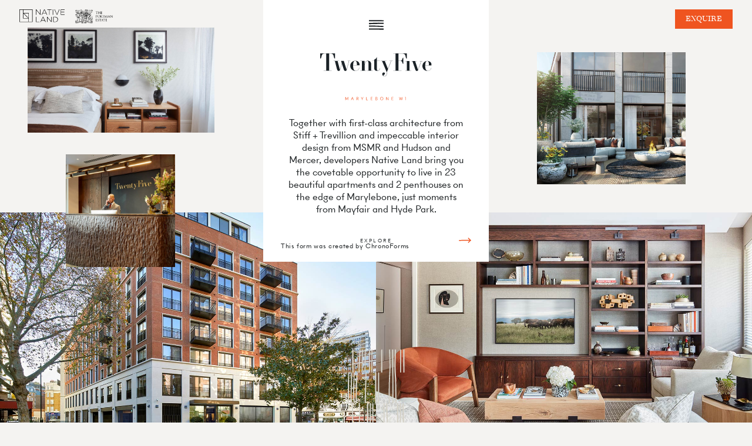

--- FILE ---
content_type: text/html; charset=utf-8
request_url: https://www.twentyfivew1.com/
body_size: 74960
content:
<!DOCTYPE html>
<html xmlns="http://www.w3.org/1999/xhtml" xml:lang="en-gb" lang="en-gb" dir="ltr" >
<head>
    <meta charset="utf-8">
	<meta name="twitter:card" content="summary_large_image">
	<meta name="twitter:title" content="Beautiful apartments and penthouses on the edge of Marylebone">
	<meta name="name" content="Beautiful apartments and penthouses on the edge of Marylebone">
	<meta property="og:locale" content="en-GB">
	<meta property="og:site_name" content="TwentyFive W1">
	<meta property="og:title" content="Beautiful apartments and penthouses on the edge of Marylebone">
	<meta property="og:type" content="website">
	<meta property="og:url" content="https://www.twentyfivew1.com/">
	<meta name="description" content="The covetable opportunity to live in 23 beautiful apartments and 2 penthouses on the edge of Marylebone, just moments from Mayfair and Hyde Park.">
	<meta name="generator" content="Joomla! - Open Source Content Management">
	<title>Beautiful apartments and penthouses on the edge of Marylebone - TwentyFive W1</title>
	<link href="/?format=feed&amp;type=rss" rel="alternate" type="application/rss+xml" title="Beautiful apartments and penthouses on the edge of Marylebone - TwentyFive W1">
	<link href="/?format=feed&amp;type=atom" rel="alternate" type="application/atom+xml" title="Beautiful apartments and penthouses on the edge of Marylebone - TwentyFive W1">
<link href="/media/plg_system_jcepro/site/css/content.min.css?86aa0286b6232c4a5b58f892ce080277" rel="stylesheet">
	<link rel="stylesheet" href="/media/com_jchoptimize/cache/css/a9b0bd3f8a6c4cd0b3f0c5846446ec4a65785b28c7ea678f1e694dbf35635c4a.css">
	<link rel="stylesheet" href="/media/com_jchoptimize/cache/css/a9b0bd3f8a6c4cd0b3f0c5846446ec4a4d18acdfa59d7affa7caa76b5b2cc0b4.css">
<script type="application/json" class="joomla-script-options new">{"system.paths":{"root":"","rootFull":"https:\/\/www.twentyfivew1.com\/","base":"","baseFull":"https:\/\/www.twentyfivew1.com\/"},"csrf.token":"1beb932fe9b8a54748477d487d630cdd","plg_system_schedulerunner":{"interval":300}}</script>
	
	
	
	

    
	<link rel="apple-touch-icon" sizes="57x57" href="/templates/twentyfive/images/favicons/apple-icon-57x57.png">
    <link rel="apple-touch-icon" sizes="60x60" href="/templates/twentyfive/images/favicons/apple-icon-60x60.png">
    <link rel="apple-touch-icon" sizes="72x72" href="/templates/twentyfive/images/favicons/apple-icon-72x72.png">
    <link rel="apple-touch-icon" sizes="76x76" href="/templates/twentyfive/images/favicons/apple-icon-76x76.png">
    <link rel="apple-touch-icon" sizes="114x114" href="/templates/twentyfive/images/favicons/apple-icon-114x114.png">
    <link rel="apple-touch-icon" sizes="120x120" href="/templates/twentyfive/images/favicons/apple-icon-120x120.png">
    <link rel="apple-touch-icon" sizes="144x144" href="/templates/twentyfive/images/favicons/apple-icon-144x144.png">
    <link rel="apple-touch-icon" sizes="152x152" href="/templates/twentyfive/images/favicons/apple-icon-152x152.png">
    <link rel="apple-touch-icon" sizes="180x180" href="/templates/twentyfive/images/favicons/apple-icon-180x180.png">
    <link rel="icon" type="image/png" sizes="192x192"  href="/templates/twentyfive/images/favicons/android-icon-192x192.png">
    <link rel="icon" type="image/png" sizes="32x32" href="/templates/twentyfive/images/favicons/favicon-32x32.png">
    <link rel="icon" type="image/png" sizes="96x96" href="/templates/twentyfive/images/favicons/favicon-96x96.png">
    <link rel="icon" type="image/png" sizes="16x16" href="/templates/twentyfive/images/favicons/favicon-16x16.png">
    <link rel="manifest" href="/templates/twentyfive/images/favicons/manifest.json">
    <meta name="msapplication-TileColor" content="#ffffff">
    <meta name="msapplication-TileImage" content="/templates/twentyfive/images/favicons/ms-icon-144x144.png">
    <meta name="theme-color" content="#ffffff">
    
    <meta name="viewport" content="initial-scale=1.0, maximum-scale=1.0, user-scalable=no"/>
    <meta name="HandheldFriendly" content="true" />
    <meta name="apple-mobile-web-app-capable" content="YES" />
	
 	<meta name="google-site-verification" content="oQuiBygJw8Fo7SEGKfgOLWiKoeNkP1jcK7G_b-wCtcM" />
 
    <link rel="stylesheet" href="/media/com_jchoptimize/cache/css/a9b0bd3f8a6c4cd0b3f0c5846446ec4a6f871b032692efb9eabb3546005cc03e.css">
    <link rel="stylesheet" href="/media/com_jchoptimize/cache/css/a9b0bd3f8a6c4cd0b3f0c5846446ec4a6c51d644a6be811f8cdad897453f5d4e.css">
    
    
    <!-- <script type="text/javascript" src="/templates/twentyfive/js/accordion.min.js"></script> -->
    
    
    
    
    
    <!-- <script type="text/javascript" src="/templates/twentyfive/js/jquery.mobile.custom.min.js"></script> -->
    
    
    
    
    
<style>
.G3-body *,.G3-body :after,.G3-body :before{-webkit-box-sizing:inherit;box-sizing:border-box}.G3-body html{-webkit-box-sizing:border-box;box-sizing:border-box}.G3-body input[type=email],.G3-body input[type=password],.G3-body input[type=search],.G3-body input[type=text]{-webkit-appearance:none;-moz-appearance:none}.G3-body html{line-height:1.15;-webkit-text-size-adjust:100%}.G3-body body{margin:0}.G3-body main{display:block}.G3-body h1{font-size:2em;margin:.67em 0}.G3-body hr{-webkit-box-sizing:content-box;box-sizing:content-box;height:0;overflow:visible}.G3-body pre{font-family:monospace,monospace;font-size:1em}/*.G3-body a{background-color:transparent}*/.G3-body abbr[title]{border-bottom:none;text-decoration:underline;-webkit-text-decoration:underline dotted;text-decoration:underline dotted}.G3-body b,.G3-body strong{font-weight:bolder}.G3-body code,.G3-body kbd,.G3-body samp{font-family:monospace,monospace;font-size:1em}.G3-body small{font-size:80%}.G3-body sub,.G3-body sup{font-size:75%;line-height:0;position:relative;vertical-align:baseline}.G3-body sub{bottom:-.25em}.G3-body sup{top:-.5em}.G3-body img{border-style:none}.G3-body button,.G3-body input,.G3-body optgroup,.G3-body select,.G3-body textarea{font-family:inherit;font-size:100%;line-height:1.15;margin:0}.G3-body button,.G3-body input{overflow:visible}.G3-body button,.G3-body select{text-transform:none}.G3-body [type=button],.G3-body [type=reset],.G3-body [type=submit],.G3-body button{-webkit-appearance:button}.G3-body [type=button]::-moz-focus-inner,.G3-body [type=reset]::-moz-focus-inner,.G3-body [type=submit]::-moz-focus-inner,.G3-body button::-moz-focus-inner{border-style:none;padding:0}.G3-body [type=button]:-moz-focusring,.G3-body [type=reset]:-moz-focusring,.G3-body [type=submit]:-moz-focusring,.G3-body button:-moz-focusring{outline:1px dotted ButtonText}.G3-body fieldset{padding:.35em .75em .625em}.G3-body legend{-webkit-box-sizing:border-box;box-sizing:border-box;color:inherit;display:table;max-width:100%;padding:0;white-space:normal}.G3-body progress{vertical-align:baseline}.G3-body textarea{overflow:auto}.G3-body [type=checkbox],.G3-body [type=radio]{-webkit-box-sizing:border-box;box-sizing:border-box;padding:0}.G3-body [type=number]::-webkit-inner-spin-button,.G3-body [type=number]::-webkit-outer-spin-button{height:auto}.G3-body [type=search]{-webkit-appearance:textfield;outline-offset:-2px}.G3-body [type=search]::-webkit-search-decoration{-webkit-appearance:none}.G3-body ::-webkit-file-upload-button{-webkit-appearance:button;font:inherit}.G3-body details{display:block}.G3-body summary{display:list-item}.G3-body template{display:none}.G3-body [hidden]{display:none}
/*!
 * # Fomantic-UI - Transition
 * http://github.com/fomantic/Fomantic-UI/
 *
 *
 * Released under the MIT license
 * http://opensource.org/licenses/MIT
 *
 */.transition{-webkit-animation-iteration-count:1;animation-iteration-count:1;-webkit-animation-duration:.3s;animation-duration:.3s;-webkit-animation-timing-function:ease;animation-timing-function:ease;-webkit-animation-fill-mode:both;animation-fill-mode:both}.animating.transition{-webkit-backface-visibility:hidden;backface-visibility:hidden;visibility:visible!important}.loading.transition{position:absolute;top:-99999px;left:-99999px}.hidden.transition{display:none;visibility:hidden}.visible.transition{display:block!important;visibility:visible!important}.disabled.transition{-webkit-animation-play-state:paused;animation-play-state:paused}.looping.transition{-webkit-animation-iteration-count:infinite;animation-iteration-count:infinite}.transition.browse{-webkit-animation-duration:.5s;animation-duration:.5s}.transition.browse.in{-webkit-animation-name:browseIn;animation-name:browseIn}.transition.browse.left.out,.transition.browse.out{-webkit-animation-name:browseOutLeft;animation-name:browseOutLeft}.transition.browse.right.out{-webkit-animation-name:browseOutRight;animation-name:browseOutRight}@-webkit-keyframes browseIn{0%{-webkit-transform:scale(.8) translateZ(0);transform:scale(.8) translateZ(0);z-index:-1}10%{-webkit-transform:scale(.8) translateZ(0);transform:scale(.8) translateZ(0);z-index:-1;opacity:.7}80%{-webkit-transform:scale(1.05) translateZ(0);transform:scale(1.05) translateZ(0);opacity:1;z-index:999}100%{-webkit-transform:scale(1) translateZ(0);transform:scale(1) translateZ(0);z-index:999}}@keyframes browseIn{0%{-webkit-transform:scale(.8) translateZ(0);transform:scale(.8) translateZ(0);z-index:-1}10%{-webkit-transform:scale(.8) translateZ(0);transform:scale(.8) translateZ(0);z-index:-1;opacity:.7}80%{-webkit-transform:scale(1.05) translateZ(0);transform:scale(1.05) translateZ(0);opacity:1;z-index:999}100%{-webkit-transform:scale(1) translateZ(0);transform:scale(1) translateZ(0);z-index:999}}@-webkit-keyframes browseOutLeft{0%{z-index:999;-webkit-transform:translateX(0) rotateY(0) rotateX(0);transform:translateX(0) rotateY(0) rotateX(0)}50%{z-index:-1;-webkit-transform:translateX(-105%) rotateY(35deg) rotateX(10deg) translateZ(-10px);transform:translateX(-105%) rotateY(35deg) rotateX(10deg) translateZ(-10px)}80%{opacity:1}100%{z-index:-1;-webkit-transform:translateX(0) rotateY(0) rotateX(0) translateZ(-10px);transform:translateX(0) rotateY(0) rotateX(0) translateZ(-10px);opacity:0}}@keyframes browseOutLeft{0%{z-index:999;-webkit-transform:translateX(0) rotateY(0) rotateX(0);transform:translateX(0) rotateY(0) rotateX(0)}50%{z-index:-1;-webkit-transform:translateX(-105%) rotateY(35deg) rotateX(10deg) translateZ(-10px);transform:translateX(-105%) rotateY(35deg) rotateX(10deg) translateZ(-10px)}80%{opacity:1}100%{z-index:-1;-webkit-transform:translateX(0) rotateY(0) rotateX(0) translateZ(-10px);transform:translateX(0) rotateY(0) rotateX(0) translateZ(-10px);opacity:0}}@-webkit-keyframes browseOutRight{0%{z-index:999;-webkit-transform:translateX(0) rotateY(0) rotateX(0);transform:translateX(0) rotateY(0) rotateX(0)}50%{z-index:1;-webkit-transform:translateX(105%) rotateY(35deg) rotateX(10deg) translateZ(-10px);transform:translateX(105%) rotateY(35deg) rotateX(10deg) translateZ(-10px)}80%{opacity:1}100%{z-index:1;-webkit-transform:translateX(0) rotateY(0) rotateX(0) translateZ(-10px);transform:translateX(0) rotateY(0) rotateX(0) translateZ(-10px);opacity:0}}@keyframes browseOutRight{0%{z-index:999;-webkit-transform:translateX(0) rotateY(0) rotateX(0);transform:translateX(0) rotateY(0) rotateX(0)}50%{z-index:1;-webkit-transform:translateX(105%) rotateY(35deg) rotateX(10deg) translateZ(-10px);transform:translateX(105%) rotateY(35deg) rotateX(10deg) translateZ(-10px)}80%{opacity:1}100%{z-index:1;-webkit-transform:translateX(0) rotateY(0) rotateX(0) translateZ(-10px);transform:translateX(0) rotateY(0) rotateX(0) translateZ(-10px);opacity:0}}.drop.transition{-webkit-transform-origin:top center;transform-origin:top center;-webkit-animation-duration:.4s;animation-duration:.4s;-webkit-animation-timing-function:cubic-bezier(.34,1.61,.7,1);animation-timing-function:cubic-bezier(.34,1.61,.7,1)}.drop.transition.in{-webkit-animation-name:dropIn;animation-name:dropIn}.drop.transition.out{-webkit-animation-name:dropOut;animation-name:dropOut}@-webkit-keyframes dropIn{0%{opacity:0;-webkit-transform:scale(0);transform:scale(0)}100%{opacity:1;-webkit-transform:scale(1);transform:scale(1)}}@keyframes dropIn{0%{opacity:0;-webkit-transform:scale(0);transform:scale(0)}100%{opacity:1;-webkit-transform:scale(1);transform:scale(1)}}@-webkit-keyframes dropOut{0%{opacity:1;-webkit-transform:scale(1);transform:scale(1)}100%{opacity:0;-webkit-transform:scale(0);transform:scale(0)}}@keyframes dropOut{0%{opacity:1;-webkit-transform:scale(1);transform:scale(1)}100%{opacity:0;-webkit-transform:scale(0);transform:scale(0)}}.transition.fade.in{-webkit-animation-name:fadeIn;animation-name:fadeIn}.transition[class*="fade up"].in{-webkit-animation-name:fadeInUp;animation-name:fadeInUp}.transition[class*="fade down"].in{-webkit-animation-name:fadeInDown;animation-name:fadeInDown}.transition[class*="fade left"].in{-webkit-animation-name:fadeInLeft;animation-name:fadeInLeft}.transition[class*="fade right"].in{-webkit-animation-name:fadeInRight;animation-name:fadeInRight}.transition.fade.out{-webkit-animation-name:fadeOut;animation-name:fadeOut}.transition[class*="fade up"].out{-webkit-animation-name:fadeOutUp;animation-name:fadeOutUp}.transition[class*="fade down"].out{-webkit-animation-name:fadeOutDown;animation-name:fadeOutDown}.transition[class*="fade left"].out{-webkit-animation-name:fadeOutLeft;animation-name:fadeOutLeft}.transition[class*="fade right"].out{-webkit-animation-name:fadeOutRight;animation-name:fadeOutRight}@-webkit-keyframes fadeIn{0%{opacity:0}100%{opacity:1}}@keyframes fadeIn{0%{opacity:0}100%{opacity:1}}@-webkit-keyframes fadeInUp{0%{opacity:0;-webkit-transform:translateY(10%);transform:translateY(10%)}100%{opacity:1;-webkit-transform:translateY(0);transform:translateY(0)}}@keyframes fadeInUp{0%{opacity:0;-webkit-transform:translateY(10%);transform:translateY(10%)}100%{opacity:1;-webkit-transform:translateY(0);transform:translateY(0)}}@-webkit-keyframes fadeInDown{0%{opacity:0;-webkit-transform:translateY(-10%);transform:translateY(-10%)}100%{opacity:1;-webkit-transform:translateY(0);transform:translateY(0)}}@keyframes fadeInDown{0%{opacity:0;-webkit-transform:translateY(-10%);transform:translateY(-10%)}100%{opacity:1;-webkit-transform:translateY(0);transform:translateY(0)}}@-webkit-keyframes fadeInLeft{0%{opacity:0;-webkit-transform:translateX(10%);transform:translateX(10%)}100%{opacity:1;-webkit-transform:translateX(0);transform:translateX(0)}}@keyframes fadeInLeft{0%{opacity:0;-webkit-transform:translateX(10%);transform:translateX(10%)}100%{opacity:1;-webkit-transform:translateX(0);transform:translateX(0)}}@-webkit-keyframes fadeInRight{0%{opacity:0;-webkit-transform:translateX(-10%);transform:translateX(-10%)}100%{opacity:1;-webkit-transform:translateX(0);transform:translateX(0)}}@keyframes fadeInRight{0%{opacity:0;-webkit-transform:translateX(-10%);transform:translateX(-10%)}100%{opacity:1;-webkit-transform:translateX(0);transform:translateX(0)}}@-webkit-keyframes fadeOut{0%{opacity:1}100%{opacity:0}}@keyframes fadeOut{0%{opacity:1}100%{opacity:0}}@-webkit-keyframes fadeOutUp{0%{opacity:1;-webkit-transform:translateY(0);transform:translateY(0)}100%{opacity:0;-webkit-transform:translateY(5%);transform:translateY(5%)}}@keyframes fadeOutUp{0%{opacity:1;-webkit-transform:translateY(0);transform:translateY(0)}100%{opacity:0;-webkit-transform:translateY(5%);transform:translateY(5%)}}@-webkit-keyframes fadeOutDown{0%{opacity:1;-webkit-transform:translateY(0);transform:translateY(0)}100%{opacity:0;-webkit-transform:translateY(-5%);transform:translateY(-5%)}}@keyframes fadeOutDown{0%{opacity:1;-webkit-transform:translateY(0);transform:translateY(0)}100%{opacity:0;-webkit-transform:translateY(-5%);transform:translateY(-5%)}}@-webkit-keyframes fadeOutLeft{0%{opacity:1;-webkit-transform:translateX(0);transform:translateX(0)}100%{opacity:0;-webkit-transform:translateX(5%);transform:translateX(5%)}}@keyframes fadeOutLeft{0%{opacity:1;-webkit-transform:translateX(0);transform:translateX(0)}100%{opacity:0;-webkit-transform:translateX(5%);transform:translateX(5%)}}@-webkit-keyframes fadeOutRight{0%{opacity:1;-webkit-transform:translateX(0);transform:translateX(0)}100%{opacity:0;-webkit-transform:translateX(-5%);transform:translateX(-5%)}}@keyframes fadeOutRight{0%{opacity:1;-webkit-transform:translateX(0);transform:translateX(0)}100%{opacity:0;-webkit-transform:translateX(-5%);transform:translateX(-5%)}}.flip.transition.in,.flip.transition.out{-webkit-animation-duration:.6s;animation-duration:.6s}.horizontal.flip.transition.in{-webkit-animation-name:horizontalFlipIn;animation-name:horizontalFlipIn}.horizontal.flip.transition.out{-webkit-animation-name:horizontalFlipOut;animation-name:horizontalFlipOut}.vertical.flip.transition.in{-webkit-animation-name:verticalFlipIn;animation-name:verticalFlipIn}.vertical.flip.transition.out{-webkit-animation-name:verticalFlipOut;animation-name:verticalFlipOut}@-webkit-keyframes horizontalFlipIn{0%{-webkit-transform:perspective(2000px) rotateY(-90deg);transform:perspective(2000px) rotateY(-90deg);opacity:0}100%{-webkit-transform:perspective(2000px) rotateY(0);transform:perspective(2000px) rotateY(0);opacity:1}}@keyframes horizontalFlipIn{0%{-webkit-transform:perspective(2000px) rotateY(-90deg);transform:perspective(2000px) rotateY(-90deg);opacity:0}100%{-webkit-transform:perspective(2000px) rotateY(0);transform:perspective(2000px) rotateY(0);opacity:1}}@-webkit-keyframes verticalFlipIn{0%{-webkit-transform:perspective(2000px) rotateX(-90deg);transform:perspective(2000px) rotateX(-90deg);opacity:0}100%{-webkit-transform:perspective(2000px) rotateX(0);transform:perspective(2000px) rotateX(0);opacity:1}}@keyframes verticalFlipIn{0%{-webkit-transform:perspective(2000px) rotateX(-90deg);transform:perspective(2000px) rotateX(-90deg);opacity:0}100%{-webkit-transform:perspective(2000px) rotateX(0);transform:perspective(2000px) rotateX(0);opacity:1}}@-webkit-keyframes horizontalFlipOut{0%{-webkit-transform:perspective(2000px) rotateY(0);transform:perspective(2000px) rotateY(0);opacity:1}100%{-webkit-transform:perspective(2000px) rotateY(90deg);transform:perspective(2000px) rotateY(90deg);opacity:0}}@keyframes horizontalFlipOut{0%{-webkit-transform:perspective(2000px) rotateY(0);transform:perspective(2000px) rotateY(0);opacity:1}100%{-webkit-transform:perspective(2000px) rotateY(90deg);transform:perspective(2000px) rotateY(90deg);opacity:0}}@-webkit-keyframes verticalFlipOut{0%{-webkit-transform:perspective(2000px) rotateX(0);transform:perspective(2000px) rotateX(0);opacity:1}100%{-webkit-transform:perspective(2000px) rotateX(-90deg);transform:perspective(2000px) rotateX(-90deg);opacity:0}}@keyframes verticalFlipOut{0%{-webkit-transform:perspective(2000px) rotateX(0);transform:perspective(2000px) rotateX(0);opacity:1}100%{-webkit-transform:perspective(2000px) rotateX(-90deg);transform:perspective(2000px) rotateX(-90deg);opacity:0}}.scale.transition.in{-webkit-animation-name:scaleIn;animation-name:scaleIn}.scale.transition.out{-webkit-animation-name:scaleOut;animation-name:scaleOut}@-webkit-keyframes scaleIn{0%{opacity:0;-webkit-transform:scale(.8);transform:scale(.8)}100%{opacity:1;-webkit-transform:scale(1);transform:scale(1)}}@keyframes scaleIn{0%{opacity:0;-webkit-transform:scale(.8);transform:scale(.8)}100%{opacity:1;-webkit-transform:scale(1);transform:scale(1)}}@-webkit-keyframes scaleOut{0%{opacity:1;-webkit-transform:scale(1);transform:scale(1)}100%{opacity:0;-webkit-transform:scale(.9);transform:scale(.9)}}@keyframes scaleOut{0%{opacity:1;-webkit-transform:scale(1);transform:scale(1)}100%{opacity:0;-webkit-transform:scale(.9);transform:scale(.9)}}.transition.fly{-webkit-animation-duration:.6s;animation-duration:.6s;-webkit-transition-timing-function:cubic-bezier(.215,.61,.355,1);transition-timing-function:cubic-bezier(.215,.61,.355,1)}.transition.fly.in{-webkit-animation-name:flyIn;animation-name:flyIn}.transition[class*="fly up"].in{-webkit-animation-name:flyInUp;animation-name:flyInUp}.transition[class*="fly down"].in{-webkit-animation-name:flyInDown;animation-name:flyInDown}.transition[class*="fly left"].in{-webkit-animation-name:flyInLeft;animation-name:flyInLeft}.transition[class*="fly right"].in{-webkit-animation-name:flyInRight;animation-name:flyInRight}.transition.fly.out{-webkit-animation-name:flyOut;animation-name:flyOut}.transition[class*="fly up"].out{-webkit-animation-name:flyOutUp;animation-name:flyOutUp}.transition[class*="fly down"].out{-webkit-animation-name:flyOutDown;animation-name:flyOutDown}.transition[class*="fly left"].out{-webkit-animation-name:flyOutLeft;animation-name:flyOutLeft}.transition[class*="fly right"].out{-webkit-animation-name:flyOutRight;animation-name:flyOutRight}@-webkit-keyframes flyIn{0%{opacity:0;-webkit-transform:scale3d(.3,.3,.3);transform:scale3d(.3,.3,.3)}20%{-webkit-transform:scale3d(1.1,1.1,1.1);transform:scale3d(1.1,1.1,1.1)}40%{-webkit-transform:scale3d(.9,.9,.9);transform:scale3d(.9,.9,.9)}60%{opacity:1;-webkit-transform:scale3d(1.03,1.03,1.03);transform:scale3d(1.03,1.03,1.03)}80%{-webkit-transform:scale3d(.97,.97,.97);transform:scale3d(.97,.97,.97)}100%{opacity:1;-webkit-transform:scale3d(1,1,1);transform:scale3d(1,1,1)}}@keyframes flyIn{0%{opacity:0;-webkit-transform:scale3d(.3,.3,.3);transform:scale3d(.3,.3,.3)}20%{-webkit-transform:scale3d(1.1,1.1,1.1);transform:scale3d(1.1,1.1,1.1)}40%{-webkit-transform:scale3d(.9,.9,.9);transform:scale3d(.9,.9,.9)}60%{opacity:1;-webkit-transform:scale3d(1.03,1.03,1.03);transform:scale3d(1.03,1.03,1.03)}80%{-webkit-transform:scale3d(.97,.97,.97);transform:scale3d(.97,.97,.97)}100%{opacity:1;-webkit-transform:scale3d(1,1,1);transform:scale3d(1,1,1)}}@-webkit-keyframes flyInUp{0%{opacity:0;-webkit-transform:translate3d(0,1500px,0);transform:translate3d(0,1500px,0)}60%{opacity:1;-webkit-transform:translate3d(0,-20px,0);transform:translate3d(0,-20px,0)}75%{-webkit-transform:translate3d(0,10px,0);transform:translate3d(0,10px,0)}90%{-webkit-transform:translate3d(0,-5px,0);transform:translate3d(0,-5px,0)}100%{-webkit-transform:translate3d(0,0,0);transform:translate3d(0,0,0)}}@keyframes flyInUp{0%{opacity:0;-webkit-transform:translate3d(0,1500px,0);transform:translate3d(0,1500px,0)}60%{opacity:1;-webkit-transform:translate3d(0,-20px,0);transform:translate3d(0,-20px,0)}75%{-webkit-transform:translate3d(0,10px,0);transform:translate3d(0,10px,0)}90%{-webkit-transform:translate3d(0,-5px,0);transform:translate3d(0,-5px,0)}100%{-webkit-transform:translate3d(0,0,0);transform:translate3d(0,0,0)}}@-webkit-keyframes flyInDown{0%{opacity:0;-webkit-transform:translate3d(0,-1500px,0);transform:translate3d(0,-1500px,0)}60%{opacity:1;-webkit-transform:translate3d(0,25px,0);transform:translate3d(0,25px,0)}75%{-webkit-transform:translate3d(0,-10px,0);transform:translate3d(0,-10px,0)}90%{-webkit-transform:translate3d(0,5px,0);transform:translate3d(0,5px,0)}100%{-webkit-transform:none;transform:none}}@keyframes flyInDown{0%{opacity:0;-webkit-transform:translate3d(0,-1500px,0);transform:translate3d(0,-1500px,0)}60%{opacity:1;-webkit-transform:translate3d(0,25px,0);transform:translate3d(0,25px,0)}75%{-webkit-transform:translate3d(0,-10px,0);transform:translate3d(0,-10px,0)}90%{-webkit-transform:translate3d(0,5px,0);transform:translate3d(0,5px,0)}100%{-webkit-transform:none;transform:none}}@-webkit-keyframes flyInLeft{0%{opacity:0;-webkit-transform:translate3d(1500px,0,0);transform:translate3d(1500px,0,0)}60%{opacity:1;-webkit-transform:translate3d(-25px,0,0);transform:translate3d(-25px,0,0)}75%{-webkit-transform:translate3d(10px,0,0);transform:translate3d(10px,0,0)}90%{-webkit-transform:translate3d(-5px,0,0);transform:translate3d(-5px,0,0)}100%{-webkit-transform:none;transform:none}}@keyframes flyInLeft{0%{opacity:0;-webkit-transform:translate3d(1500px,0,0);transform:translate3d(1500px,0,0)}60%{opacity:1;-webkit-transform:translate3d(-25px,0,0);transform:translate3d(-25px,0,0)}75%{-webkit-transform:translate3d(10px,0,0);transform:translate3d(10px,0,0)}90%{-webkit-transform:translate3d(-5px,0,0);transform:translate3d(-5px,0,0)}100%{-webkit-transform:none;transform:none}}@-webkit-keyframes flyInRight{0%{opacity:0;-webkit-transform:translate3d(-1500px,0,0);transform:translate3d(-1500px,0,0)}60%{opacity:1;-webkit-transform:translate3d(25px,0,0);transform:translate3d(25px,0,0)}75%{-webkit-transform:translate3d(-10px,0,0);transform:translate3d(-10px,0,0)}90%{-webkit-transform:translate3d(5px,0,0);transform:translate3d(5px,0,0)}100%{-webkit-transform:none;transform:none}}@keyframes flyInRight{0%{opacity:0;-webkit-transform:translate3d(-1500px,0,0);transform:translate3d(-1500px,0,0)}60%{opacity:1;-webkit-transform:translate3d(25px,0,0);transform:translate3d(25px,0,0)}75%{-webkit-transform:translate3d(-10px,0,0);transform:translate3d(-10px,0,0)}90%{-webkit-transform:translate3d(5px,0,0);transform:translate3d(5px,0,0)}100%{-webkit-transform:none;transform:none}}@-webkit-keyframes flyOut{20%{-webkit-transform:scale3d(.9,.9,.9);transform:scale3d(.9,.9,.9)}50%,55%{opacity:1;-webkit-transform:scale3d(1.1,1.1,1.1);transform:scale3d(1.1,1.1,1.1)}100%{opacity:0;-webkit-transform:scale3d(.3,.3,.3);transform:scale3d(.3,.3,.3)}}@keyframes flyOut{20%{-webkit-transform:scale3d(.9,.9,.9);transform:scale3d(.9,.9,.9)}50%,55%{opacity:1;-webkit-transform:scale3d(1.1,1.1,1.1);transform:scale3d(1.1,1.1,1.1)}100%{opacity:0;-webkit-transform:scale3d(.3,.3,.3);transform:scale3d(.3,.3,.3)}}@-webkit-keyframes flyOutUp{20%{-webkit-transform:translate3d(0,10px,0);transform:translate3d(0,10px,0)}40%,45%{opacity:1;-webkit-transform:translate3d(0,-20px,0);transform:translate3d(0,-20px,0)}100%{opacity:0;-webkit-transform:translate3d(0,2000px,0);transform:translate3d(0,2000px,0)}}@keyframes flyOutUp{20%{-webkit-transform:translate3d(0,10px,0);transform:translate3d(0,10px,0)}40%,45%{opacity:1;-webkit-transform:translate3d(0,-20px,0);transform:translate3d(0,-20px,0)}100%{opacity:0;-webkit-transform:translate3d(0,2000px,0);transform:translate3d(0,2000px,0)}}@-webkit-keyframes flyOutDown{20%{-webkit-transform:translate3d(0,-10px,0);transform:translate3d(0,-10px,0)}40%,45%{opacity:1;-webkit-transform:translate3d(0,20px,0);transform:translate3d(0,20px,0)}100%{opacity:0;-webkit-transform:translate3d(0,-2000px,0);transform:translate3d(0,-2000px,0)}}@keyframes flyOutDown{20%{-webkit-transform:translate3d(0,-10px,0);transform:translate3d(0,-10px,0)}40%,45%{opacity:1;-webkit-transform:translate3d(0,20px,0);transform:translate3d(0,20px,0)}100%{opacity:0;-webkit-transform:translate3d(0,-2000px,0);transform:translate3d(0,-2000px,0)}}@-webkit-keyframes flyOutRight{20%{opacity:1;-webkit-transform:translate3d(20px,0,0);transform:translate3d(20px,0,0)}100%{opacity:0;-webkit-transform:translate3d(-2000px,0,0);transform:translate3d(-2000px,0,0)}}@keyframes flyOutRight{20%{opacity:1;-webkit-transform:translate3d(20px,0,0);transform:translate3d(20px,0,0)}100%{opacity:0;-webkit-transform:translate3d(-2000px,0,0);transform:translate3d(-2000px,0,0)}}@-webkit-keyframes flyOutLeft{20%{opacity:1;-webkit-transform:translate3d(-20px,0,0);transform:translate3d(-20px,0,0)}100%{opacity:0;-webkit-transform:translate3d(2000px,0,0);transform:translate3d(2000px,0,0)}}@keyframes flyOutLeft{20%{opacity:1;-webkit-transform:translate3d(-20px,0,0);transform:translate3d(-20px,0,0)}100%{opacity:0;-webkit-transform:translate3d(2000px,0,0);transform:translate3d(2000px,0,0)}}.transition.slide.in,.transition[class*="slide down"].in{-webkit-animation-name:slideInY;animation-name:slideInY;-webkit-transform-origin:top center;transform-origin:top center}.transition[class*="slide up"].in{-webkit-animation-name:slideInY;animation-name:slideInY;-webkit-transform-origin:bottom center;transform-origin:bottom center}.transition[class*="slide left"].in{-webkit-animation-name:slideInX;animation-name:slideInX;-webkit-transform-origin:right center;transform-origin:right center}.transition[class*="slide right"].in{-webkit-animation-name:slideInX;animation-name:slideInX;-webkit-transform-origin:left center;transform-origin:left center}.transition.slide.out,.transition[class*="slide down"].out{-webkit-animation-name:slideOutY;animation-name:slideOutY;-webkit-transform-origin:top center;transform-origin:top center}.transition[class*="slide up"].out{-webkit-animation-name:slideOutY;animation-name:slideOutY;-webkit-transform-origin:bottom center;transform-origin:bottom center}.transition[class*="slide left"].out{-webkit-animation-name:slideOutX;animation-name:slideOutX;-webkit-transform-origin:right center;transform-origin:right center}.transition[class*="slide right"].out{-webkit-animation-name:slideOutX;animation-name:slideOutX;-webkit-transform-origin:left center;transform-origin:left center}@-webkit-keyframes slideInY{0%{opacity:0;-webkit-transform:scaleY(0);transform:scaleY(0)}100%{opacity:1;-webkit-transform:scaleY(1);transform:scaleY(1)}}@keyframes slideInY{0%{opacity:0;-webkit-transform:scaleY(0);transform:scaleY(0)}100%{opacity:1;-webkit-transform:scaleY(1);transform:scaleY(1)}}@-webkit-keyframes slideInX{0%{opacity:0;-webkit-transform:scaleX(0);transform:scaleX(0)}100%{opacity:1;-webkit-transform:scaleX(1);transform:scaleX(1)}}@keyframes slideInX{0%{opacity:0;-webkit-transform:scaleX(0);transform:scaleX(0)}100%{opacity:1;-webkit-transform:scaleX(1);transform:scaleX(1)}}@-webkit-keyframes slideOutY{0%{opacity:1;-webkit-transform:scaleY(1);transform:scaleY(1)}100%{opacity:0;-webkit-transform:scaleY(0);transform:scaleY(0)}}@keyframes slideOutY{0%{opacity:1;-webkit-transform:scaleY(1);transform:scaleY(1)}100%{opacity:0;-webkit-transform:scaleY(0);transform:scaleY(0)}}@-webkit-keyframes slideOutX{0%{opacity:1;-webkit-transform:scaleX(1);transform:scaleX(1)}100%{opacity:0;-webkit-transform:scaleX(0);transform:scaleX(0)}}@keyframes slideOutX{0%{opacity:1;-webkit-transform:scaleX(1);transform:scaleX(1)}100%{opacity:0;-webkit-transform:scaleX(0);transform:scaleX(0)}}.transition.swing{-webkit-animation-duration:.8s;animation-duration:.8s}.transition[class*="swing down"].in{-webkit-animation-name:swingInX;animation-name:swingInX;-webkit-transform-origin:top center;transform-origin:top center}.transition[class*="swing up"].in{-webkit-animation-name:swingInX;animation-name:swingInX;-webkit-transform-origin:bottom center;transform-origin:bottom center}.transition[class*="swing left"].in{-webkit-animation-name:swingInY;animation-name:swingInY;-webkit-transform-origin:right center;transform-origin:right center}.transition[class*="swing right"].in{-webkit-animation-name:swingInY;animation-name:swingInY;-webkit-transform-origin:left center;transform-origin:left center}.transition.swing.out,.transition[class*="swing down"].out{-webkit-animation-name:swingOutX;animation-name:swingOutX;-webkit-transform-origin:top center;transform-origin:top center}.transition[class*="swing up"].out{-webkit-animation-name:swingOutX;animation-name:swingOutX;-webkit-transform-origin:bottom center;transform-origin:bottom center}.transition[class*="swing left"].out{-webkit-animation-name:swingOutY;animation-name:swingOutY;-webkit-transform-origin:right center;transform-origin:right center}.transition[class*="swing right"].out{-webkit-animation-name:swingOutY;animation-name:swingOutY;-webkit-transform-origin:left center;transform-origin:left center}@-webkit-keyframes swingInX{0%{-webkit-transform:perspective(1000px) rotateX(90deg);transform:perspective(1000px) rotateX(90deg);opacity:0}40%{-webkit-transform:perspective(1000px) rotateX(-30deg);transform:perspective(1000px) rotateX(-30deg);opacity:1}60%{-webkit-transform:perspective(1000px) rotateX(15deg);transform:perspective(1000px) rotateX(15deg)}80%{-webkit-transform:perspective(1000px) rotateX(-7.5deg);transform:perspective(1000px) rotateX(-7.5deg)}100%{-webkit-transform:perspective(1000px) rotateX(0);transform:perspective(1000px) rotateX(0)}}@keyframes swingInX{0%{-webkit-transform:perspective(1000px) rotateX(90deg);transform:perspective(1000px) rotateX(90deg);opacity:0}40%{-webkit-transform:perspective(1000px) rotateX(-30deg);transform:perspective(1000px) rotateX(-30deg);opacity:1}60%{-webkit-transform:perspective(1000px) rotateX(15deg);transform:perspective(1000px) rotateX(15deg)}80%{-webkit-transform:perspective(1000px) rotateX(-7.5deg);transform:perspective(1000px) rotateX(-7.5deg)}100%{-webkit-transform:perspective(1000px) rotateX(0);transform:perspective(1000px) rotateX(0)}}@-webkit-keyframes swingInY{0%{-webkit-transform:perspective(1000px) rotateY(-90deg);transform:perspective(1000px) rotateY(-90deg);opacity:0}40%{-webkit-transform:perspective(1000px) rotateY(30deg);transform:perspective(1000px) rotateY(30deg);opacity:1}60%{-webkit-transform:perspective(1000px) rotateY(-17.5deg);transform:perspective(1000px) rotateY(-17.5deg)}80%{-webkit-transform:perspective(1000px) rotateY(7.5deg);transform:perspective(1000px) rotateY(7.5deg)}100%{-webkit-transform:perspective(1000px) rotateY(0);transform:perspective(1000px) rotateY(0)}}@keyframes swingInY{0%{-webkit-transform:perspective(1000px) rotateY(-90deg);transform:perspective(1000px) rotateY(-90deg);opacity:0}40%{-webkit-transform:perspective(1000px) rotateY(30deg);transform:perspective(1000px) rotateY(30deg);opacity:1}60%{-webkit-transform:perspective(1000px) rotateY(-17.5deg);transform:perspective(1000px) rotateY(-17.5deg)}80%{-webkit-transform:perspective(1000px) rotateY(7.5deg);transform:perspective(1000px) rotateY(7.5deg)}100%{-webkit-transform:perspective(1000px) rotateY(0);transform:perspective(1000px) rotateY(0)}}@-webkit-keyframes swingOutX{0%{-webkit-transform:perspective(1000px) rotateX(0);transform:perspective(1000px) rotateX(0)}40%{-webkit-transform:perspective(1000px) rotateX(-7.5deg);transform:perspective(1000px) rotateX(-7.5deg)}60%{-webkit-transform:perspective(1000px) rotateX(17.5deg);transform:perspective(1000px) rotateX(17.5deg)}80%{-webkit-transform:perspective(1000px) rotateX(-30deg);transform:perspective(1000px) rotateX(-30deg);opacity:1}100%{-webkit-transform:perspective(1000px) rotateX(90deg);transform:perspective(1000px) rotateX(90deg);opacity:0}}@keyframes swingOutX{0%{-webkit-transform:perspective(1000px) rotateX(0);transform:perspective(1000px) rotateX(0)}40%{-webkit-transform:perspective(1000px) rotateX(-7.5deg);transform:perspective(1000px) rotateX(-7.5deg)}60%{-webkit-transform:perspective(1000px) rotateX(17.5deg);transform:perspective(1000px) rotateX(17.5deg)}80%{-webkit-transform:perspective(1000px) rotateX(-30deg);transform:perspective(1000px) rotateX(-30deg);opacity:1}100%{-webkit-transform:perspective(1000px) rotateX(90deg);transform:perspective(1000px) rotateX(90deg);opacity:0}}@-webkit-keyframes swingOutY{0%{-webkit-transform:perspective(1000px) rotateY(0);transform:perspective(1000px) rotateY(0)}40%{-webkit-transform:perspective(1000px) rotateY(7.5deg);transform:perspective(1000px) rotateY(7.5deg)}60%{-webkit-transform:perspective(1000px) rotateY(-10deg);transform:perspective(1000px) rotateY(-10deg)}80%{-webkit-transform:perspective(1000px) rotateY(30deg);transform:perspective(1000px) rotateY(30deg);opacity:1}100%{-webkit-transform:perspective(1000px) rotateY(-90deg);transform:perspective(1000px) rotateY(-90deg);opacity:0}}@keyframes swingOutY{0%{-webkit-transform:perspective(1000px) rotateY(0);transform:perspective(1000px) rotateY(0)}40%{-webkit-transform:perspective(1000px) rotateY(7.5deg);transform:perspective(1000px) rotateY(7.5deg)}60%{-webkit-transform:perspective(1000px) rotateY(-10deg);transform:perspective(1000px) rotateY(-10deg)}80%{-webkit-transform:perspective(1000px) rotateY(30deg);transform:perspective(1000px) rotateY(30deg);opacity:1}100%{-webkit-transform:perspective(1000px) rotateY(-90deg);transform:perspective(1000px) rotateY(-90deg);opacity:0}}.transition.zoom.in{-webkit-animation-name:zoomIn;animation-name:zoomIn}.transition.zoom.out{-webkit-animation-name:zoomOut;animation-name:zoomOut}@-webkit-keyframes zoomIn{0%{opacity:1;-webkit-transform:scale(0);transform:scale(0)}100%{opacity:1;-webkit-transform:scale(1);transform:scale(1)}}@keyframes zoomIn{0%{opacity:1;-webkit-transform:scale(0);transform:scale(0)}100%{opacity:1;-webkit-transform:scale(1);transform:scale(1)}}@-webkit-keyframes zoomOut{0%{opacity:1;-webkit-transform:scale(1);transform:scale(1)}100%{opacity:1;-webkit-transform:scale(0);transform:scale(0)}}@keyframes zoomOut{0%{opacity:1;-webkit-transform:scale(1);transform:scale(1)}100%{opacity:1;-webkit-transform:scale(0);transform:scale(0)}}.flash.transition{-webkit-animation-duration:750ms;animation-duration:750ms;-webkit-animation-name:flash;animation-name:flash}.shake.transition{-webkit-animation-duration:750ms;animation-duration:750ms;-webkit-animation-name:shake;animation-name:shake}.bounce.transition{-webkit-animation-duration:750ms;animation-duration:750ms;-webkit-animation-name:bounce;animation-name:bounce}.tada.transition{-webkit-animation-duration:750ms;animation-duration:750ms;-webkit-animation-name:tada;animation-name:tada}.pulse.transition{-webkit-animation-duration:.5s;animation-duration:.5s;-webkit-animation-name:pulse;animation-name:pulse}.jiggle.transition{-webkit-animation-duration:750ms;animation-duration:750ms;-webkit-animation-name:jiggle;animation-name:jiggle}.transition.glow{-webkit-animation-duration:2s;animation-duration:2s;-webkit-animation-timing-function:cubic-bezier(.19,1,.22,1);animation-timing-function:cubic-bezier(.19,1,.22,1)}.transition.glow{-webkit-animation-name:glow;animation-name:glow}@-webkit-keyframes flash{0%,100%,50%{opacity:1}25%,75%{opacity:0}}@keyframes flash{0%,100%,50%{opacity:1}25%,75%{opacity:0}}@-webkit-keyframes shake{0%,100%{-webkit-transform:translateX(0);transform:translateX(0)}10%,30%,50%,70%,90%{-webkit-transform:translateX(-10px);transform:translateX(-10px)}20%,40%,60%,80%{-webkit-transform:translateX(10px);transform:translateX(10px)}}@keyframes shake{0%,100%{-webkit-transform:translateX(0);transform:translateX(0)}10%,30%,50%,70%,90%{-webkit-transform:translateX(-10px);transform:translateX(-10px)}20%,40%,60%,80%{-webkit-transform:translateX(10px);transform:translateX(10px)}}@-webkit-keyframes bounce{0%,100%,20%,50%,80%{-webkit-transform:translateY(0);transform:translateY(0)}40%{-webkit-transform:translateY(-30px);transform:translateY(-30px)}60%{-webkit-transform:translateY(-15px);transform:translateY(-15px)}}@keyframes bounce{0%,100%,20%,50%,80%{-webkit-transform:translateY(0);transform:translateY(0)}40%{-webkit-transform:translateY(-30px);transform:translateY(-30px)}60%{-webkit-transform:translateY(-15px);transform:translateY(-15px)}}@-webkit-keyframes tada{0%{-webkit-transform:scale(1);transform:scale(1)}10%,20%{-webkit-transform:scale(.9) rotate(-3deg);transform:scale(.9) rotate(-3deg)}30%,50%,70%,90%{-webkit-transform:scale(1.1) rotate(3deg);transform:scale(1.1) rotate(3deg)}40%,60%,80%{-webkit-transform:scale(1.1) rotate(-3deg);transform:scale(1.1) rotate(-3deg)}100%{-webkit-transform:scale(1) rotate(0);transform:scale(1) rotate(0)}}@keyframes tada{0%{-webkit-transform:scale(1);transform:scale(1)}10%,20%{-webkit-transform:scale(.9) rotate(-3deg);transform:scale(.9) rotate(-3deg)}30%,50%,70%,90%{-webkit-transform:scale(1.1) rotate(3deg);transform:scale(1.1) rotate(3deg)}40%,60%,80%{-webkit-transform:scale(1.1) rotate(-3deg);transform:scale(1.1) rotate(-3deg)}100%{-webkit-transform:scale(1) rotate(0);transform:scale(1) rotate(0)}}@-webkit-keyframes pulse{0%{-webkit-transform:scale(1);transform:scale(1);opacity:1}50%{-webkit-transform:scale(.9);transform:scale(.9);opacity:.7}100%{-webkit-transform:scale(1);transform:scale(1);opacity:1}}@keyframes pulse{0%{-webkit-transform:scale(1);transform:scale(1);opacity:1}50%{-webkit-transform:scale(.9);transform:scale(.9);opacity:.7}100%{-webkit-transform:scale(1);transform:scale(1);opacity:1}}@-webkit-keyframes jiggle{0%{-webkit-transform:scale3d(1,1,1);transform:scale3d(1,1,1)}30%{-webkit-transform:scale3d(1.25,.75,1);transform:scale3d(1.25,.75,1)}40%{-webkit-transform:scale3d(.75,1.25,1);transform:scale3d(.75,1.25,1)}50%{-webkit-transform:scale3d(1.15,.85,1);transform:scale3d(1.15,.85,1)}65%{-webkit-transform:scale3d(.95,1.05,1);transform:scale3d(.95,1.05,1)}75%{-webkit-transform:scale3d(1.05,.95,1);transform:scale3d(1.05,.95,1)}100%{-webkit-transform:scale3d(1,1,1);transform:scale3d(1,1,1)}}@keyframes jiggle{0%{-webkit-transform:scale3d(1,1,1);transform:scale3d(1,1,1)}30%{-webkit-transform:scale3d(1.25,.75,1);transform:scale3d(1.25,.75,1)}40%{-webkit-transform:scale3d(.75,1.25,1);transform:scale3d(.75,1.25,1)}50%{-webkit-transform:scale3d(1.15,.85,1);transform:scale3d(1.15,.85,1)}65%{-webkit-transform:scale3d(.95,1.05,1);transform:scale3d(.95,1.05,1)}75%{-webkit-transform:scale3d(1.05,.95,1);transform:scale3d(1.05,.95,1)}100%{-webkit-transform:scale3d(1,1,1);transform:scale3d(1,1,1)}}@-webkit-keyframes glow{0%{background-color:#fcfcfd}30%{background-color:#fff6cd}100%{background-color:#fcfcfd}}@keyframes glow{0%{background-color:#fcfcfd}30%{background-color:#fff6cd}100%{background-color:#fcfcfd}}
/*!
 * # Fomantic-UI - Loader
 * http://github.com/fomantic/Fomantic-UI/
 *
 *
 * Released under the MIT license
 * http://opensource.org/licenses/MIT
 *
 */.ui.loader{display:none;position:absolute;top:50%;left:50%;margin:0;text-align:center;z-index:1000;-webkit-transform:translateX(-50%) translateY(-50%);transform:translateX(-50%) translateY(-50%)}.ui.loader:before{position:absolute;content:"";top:0;left:50%;width:100%;height:100%;border-radius:7000px;border:.2em solid rgba(0,0,0,.1)}.ui.loader:after{position:absolute;content:"";top:0;left:50%;width:100%;height:100%;-webkit-animation:loader .6s infinite linear;animation:loader .6s infinite linear;border:.2em solid #767676;border-radius:7000px;-webkit-box-shadow:0 0 0 1px transparent;box-shadow:0 0 0 1px transparent}.ui.fast.loader:after,.ui.fast.loading .input>i.icon:after,.ui.fast.loading:after,.ui.fast.loading>i.icon:after{-webkit-animation-duration:.3s;animation-duration:.3s}.ui.slow.loader:after,.ui.slow.loading .input>i.icon:after,.ui.slow.loading:after,.ui.slow.loading>i.icon:after{-webkit-animation-duration:.9s;animation-duration:.9s}@-webkit-keyframes loader{100%{-webkit-transform:rotate(360deg);transform:rotate(360deg)}}@keyframes loader{100%{-webkit-transform:rotate(360deg);transform:rotate(360deg)}}.ui.dimmer>.loader{display:block}.ui.dimmer>.ui.loader{color:rgba(255,255,255,.9)}.ui.dimmer>.ui.loader:not(.elastic):before{border-color:rgba(255,255,255,.15)}.ui.inverted.dimmer>.ui.loader{color:rgba(0,0,0,.87)}.ui.inverted.dimmer>.ui.loader:not(.elastic):before{border-color:rgba(0,0,0,.1)}.ui.ui.ui.ui.text.loader{width:auto;height:auto;text-align:center;font-style:normal}.ui.indeterminate.loader:after{animation-direction:reverse;-webkit-animation-duration:1.2s;animation-duration:1.2s}.ui.loader.active,.ui.loader.visible{display:block}.ui.loader.disabled,.ui.loader.hidden{display:none}.ui.loader{width:32.00000006px;height:32.00000006px;font-size:1em}.ui.loader:after,.ui.loader:before{width:32.00000006px;height:32.00000006px;margin:0 0 0 -15.99999996px}.ui.text.loader{min-width:32.00000006px;padding-top:42.99999998px}.ui.elastic.loader:before,.ui.elastic.loading .input>i.icon:before,.ui.elastic.loading:before,.ui.elastic.loading>i.icon:before,.ui.loader:after,.ui.loading .input>i.icon:after,.ui.loading:not(.usual):after,.ui.loading>i.icon:after{border-color:currentColor}.ui.elastic.loading.button:not(.inverted):not(.basic):before{color:#fff}.ui.elastic.basic.loading.button:after,.ui.elastic.basic.loading.button:before{color:#767676}.ui.double.loading.button:after{border-bottom-color:currentColor}.ui.inline.loader{position:relative;vertical-align:middle;margin:0;left:0;top:0;-webkit-transform:none;transform:none}.ui.inline.loader.active,.ui.inline.loader.visible{display:inline-block}.ui.centered.inline.loader.active,.ui.centered.inline.loader.visible{display:block;margin-left:auto;margin-right:auto}.ui.loader:after,.ui.loading .input>i.icon:after,.ui.loading:after,.ui.loading>i.icon:after{border-left-color:transparent;border-right-color:transparent}.ui.loader:not(.double):after,.ui.loading:not(.double) .input>i.icon:after,.ui.loading:not(.double):after,.ui.loading:not(.double)>i.icon:after{border-bottom-color:transparent}.ui.loading.form:after,.ui.loading.segment:after{border-left-color:rgba(0,0,0,.1);border-right-color:rgba(0,0,0,.1)}.ui.loading.form:not(.double):after,.ui.loading.segment:not(.double):after{border-bottom-color:rgba(0,0,0,.1)}.ui.dimmer>.ui.elastic.loader{color:#fff}.ui.inverted.dimmer>.ui.elastic.loader{color:#767676}.ui.elastic.loader:after,.ui.elastic.loading .input>i.icon:after,.ui.elastic.loading:not(.form):not(.segment):after,.ui.elastic.loading>i.icon:after{-webkit-animation:loader 1s infinite cubic-bezier(.27,1.05,.92,.61);animation:loader 1s infinite cubic-bezier(.27,1.05,.92,.61);-webkit-animation-delay:.3s;animation-delay:.3s}.ui.elastic.loader:before,.ui.elastic.loading .input>i.icon:before,.ui.elastic.loading:not(.form):not(.segment):before,.ui.elastic.loading>i.icon:before{-webkit-animation:elastic-loader 1s infinite cubic-bezier(.27,1.05,.92,.61);animation:elastic-loader 1s infinite cubic-bezier(.27,1.05,.92,.61);-moz-animation:currentcolor-elastic-loader 1s infinite cubic-bezier(.27,1.05,.92,.61);border-right-color:transparent}.ui.elastic.inline.loader:empty{-webkit-animation:loader 8s infinite linear;animation:loader 8s infinite linear}.ui.slow.elastic.loader:after,.ui.slow.elastic.loading .input>i.icon:after,.ui.slow.elastic.loading:not(.form):not(.segment):after,.ui.slow.elastic.loading>i.icon:after{-webkit-animation-duration:1.5s;animation-duration:1.5s;-webkit-animation-delay:.45s;animation-delay:.45s}.ui.slow.elastic.loader:before,.ui.slow.elastic.loading .input>i.icon:before,.ui.slow.elastic.loading:not(.form):not(.segment):before,.ui.slow.elastic.loading>i.icon:before{-webkit-animation-duration:1.5s;animation-duration:1.5s}.ui.fast.elastic.loader:after,.ui.fast.elastic.loading .input>i.icon:after,.ui.fast.elastic.loading:not(.form):not(.segment):after,.ui.fast.elastic.loading>i.icon:after{-webkit-animation-duration:.66s;animation-duration:.66s;-webkit-animation-delay:.2s;animation-delay:.2s}.ui.fast.elastic.loader:before,.ui.fast.elastic.loading .input>i.icon:before,.ui.fast.elastic.loading:not(.form):not(.segment):before,.ui.fast.elastic.loading>i.icon:before{-webkit-animation-duration:.66s;animation-duration:.66s}@-webkit-keyframes elastic-loader{0%,1%{border-left-color:transparent;border-bottom-color:transparent}1.1%,50%{border-left-color:inherit}10%,35.1%{border-bottom-color:transparent}10.1%,35%{border-bottom-color:inherit}50.1%{border-left-color:transparent}100%{border-left-color:transparent;border-bottom-color:transparent;-webkit-transform:rotate(360deg);transform:rotate(360deg)}}@keyframes elastic-loader{0%,1%{border-left-color:transparent;border-bottom-color:transparent}1.1%,50%{border-left-color:inherit}10%,35.1%{border-bottom-color:transparent}10.1%,35%{border-bottom-color:inherit}50.1%{border-left-color:transparent}100%{border-left-color:transparent;border-bottom-color:transparent;-webkit-transform:rotate(360deg);transform:rotate(360deg)}}@-webkit-keyframes currentcolor-elastic-loader{0%,1%{border-left-color:transparent;border-bottom-color:transparent}1.1%,50%{border-left-color:currentColor}10%,35.1%{border-bottom-color:transparent}10.1%,35%{border-bottom-color:currentColor}50.1%{border-left-color:transparent}100%{border-left-color:transparent;border-bottom-color:transparent;-webkit-transform:rotate(360deg);transform:rotate(360deg)}}@keyframes currentcolor-elastic-loader{0%,1%{border-left-color:transparent;border-bottom-color:transparent}1.1%,50%{border-left-color:currentColor}10%,35.1%{border-bottom-color:transparent}10.1%,35%{border-bottom-color:currentColor}50.1%{border-left-color:transparent}100%{border-left-color:transparent;border-bottom-color:transparent;-webkit-transform:rotate(360deg);transform:rotate(360deg)}}
/*!
 * # Fomantic-UI - Text
 * http://github.com/fomantic/Fomantic-UI/
 *
 *
 * Released under the MIT license
 * https://github.com/fomantic/Fomantic-UI/blob/master/LICENSE.md
 *
 */span.ui.text{line-height:1}span.ui.primary.text{color:#2185d0}span.ui.inverted.primary.text{color:#54c8ff}span.ui.secondary.text{color:#1b1c1d}span.ui.inverted.secondary.text{color:#545454}span.ui.red.text{color:#db2828}span.ui.inverted.red.text{color:#ff695e}span.ui.orange.text{color:#f2711c}span.ui.inverted.orange.text{color:#ff851b}span.ui.yellow.text{color:#fbbd08}span.ui.inverted.yellow.text{color:#ffe21f}span.ui.olive.text{color:#b5cc18}span.ui.inverted.olive.text{color:#d9e778}span.ui.green.text{color:#21ba45}span.ui.inverted.green.text{color:#2ecc40}span.ui.teal.text{color:#00b5ad}span.ui.inverted.teal.text{color:#6dffff}span.ui.blue.text{color:#2185d0}span.ui.inverted.blue.text{color:#54c8ff}span.ui.violet.text{color:#6435c9}span.ui.inverted.violet.text{color:#a291fb}span.ui.purple.text{color:#a333c8}span.ui.inverted.purple.text{color:#dc73ff}span.ui.pink.text{color:#e03997}span.ui.inverted.pink.text{color:#ff8edf}span.ui.brown.text{color:#a5673f}span.ui.inverted.brown.text{color:#d67c1c}span.ui.grey.text{color:#767676}span.ui.inverted.grey.text{color:#dcddde}span.ui.black.text{color:#1b1c1d}span.ui.inverted.black.text{color:#545454}span.ui.disabled.text{opacity:.45}span.ui.medium.text{font-size:1em}span.ui.mini.text{font-size:.4em}span.ui.tiny.text{font-size:.5em}span.ui.small.text{font-size:.75em}span.ui.large.text{font-size:1.5em}span.ui.big.text{font-size:2em}span.ui.huge.text{font-size:4em}span.ui.massive.text{font-size:8em}
/*!
 * # Fomantic-UI - Container
 * http://github.com/fomantic/Fomantic-UI/
 *
 *
 * Released under the MIT license
 * http://opensource.org/licenses/MIT
 *
 */.ui.container{display:block;max-width:100%}@media only screen and (max-width:767.98px){.ui.ui.ui.container:not(.fluid){width:auto;margin-left:1em;margin-right:1em}.ui.ui.ui.grid.container{width:auto}.ui.ui.ui.relaxed.grid.container{width:auto}.ui.ui.ui.very.relaxed.grid.container{width:auto}}@media only screen and (min-width:768px) and (max-width:991.98px){.ui.ui.ui.container:not(.fluid){width:723px;margin-left:auto;margin-right:auto}.ui.ui.ui.grid.container{width:calc(723px + 28px)}.ui.ui.ui.relaxed.grid.container{width:calc(723px + 42px)}.ui.ui.ui.very.relaxed.grid.container{width:calc(723px + 70px)}}@media only screen and (min-width:992px) and (max-width:1199.98px){.ui.ui.ui.container:not(.fluid){width:933px;margin-left:auto;margin-right:auto}.ui.ui.ui.grid.container{width:calc(933px + 28px)}.ui.ui.ui.relaxed.grid.container{width:calc(933px + 42px)}.ui.ui.ui.very.relaxed.grid.container{width:calc(933px + 70px)}}@media only screen and (min-width:1200px){.ui.ui.ui.container:not(.fluid){width:1127px;margin-left:auto;margin-right:auto}.ui.ui.ui.grid.container{width:calc(1127px + 28px)}.ui.ui.ui.relaxed.grid.container{width:calc(1127px + 42px)}.ui.ui.ui.very.relaxed.grid.container{width:calc(1127px + 70px)}}.ui.text.container{max-width:700px;line-height:1.5;font-size:15.99999996px}.ui.fluid.container{width:100%}.ui[class*="left aligned"].container{text-align:left}.ui[class*="center aligned"].container{text-align:center}.ui[class*="right aligned"].container{text-align:right}.ui.justified.container{text-align:justify;-webkit-hyphens:auto;-ms-hyphens:auto;hyphens:auto}
/*!
 * # Fomantic-UI - Form
 * http://github.com/fomantic/Fomantic-UI/
 *
 *
 * Released under the MIT license
 * http://opensource.org/licenses/MIT
 *
 */.ui.form{position:relative;max-width:100%}.ui.form>p{margin:1em 0}.ui.form .field{clear:both;margin:0 0 1em}.ui.form .field:last-child,.ui.form .fields .fields,.ui.form .fields:last-child .field{margin-bottom:0}.ui.form .fields .field{clear:both;margin:0}.ui.form .field>label{display:block;margin:0 0 4.00000006px 0;color:rgba(0,0,0,.87);font-size:.92857143em;font-weight:700;text-transform:none}.ui.form input:not([type]),.ui.form input[type=date],.ui.form input[type=datetime-local],.ui.form input[type=email],.ui.form input[type=file],.ui.form input[type=number],.ui.form input[type=password],.ui.form input[type=search],.ui.form input[type=tel],.ui.form input[type=text],.ui.form input[type=time],.ui.form input[type=url],.ui.form textarea{width:100%;vertical-align:top}.ui.form ::-webkit-datetime-edit,.ui.form ::-webkit-inner-spin-button{height:1.21428571em}.ui.form input:not([type]),.ui.form input[type=date],.ui.form input[type=datetime-local],.ui.form input[type=email],.ui.form input[type=file],.ui.form input[type=number],.ui.form input[type=password],.ui.form input[type=search],.ui.form input[type=tel],.ui.form input[type=text],.ui.form input[type=time],.ui.form input[type=url]{margin:0;outline:0;-webkit-appearance:none;-webkit-tap-highlight-color:rgba(255,255,255,0);line-height:1.21428571em;padding:.67857143em 1em;font-size:1em;background:#fff;border:1px solid rgba(34,36,38,.15);color:rgba(0,0,0,.87);border-radius:4.00000006px;-webkit-box-shadow:0 0 0 0 transparent inset;box-shadow:0 0 0 0 transparent inset;-webkit-transition:color .1s ease,border-color .1s ease;transition:color .1s ease,border-color .1s ease}.ui.form textarea,.ui.input textarea{margin:0;-webkit-appearance:none;-webkit-tap-highlight-color:rgba(255,255,255,0);padding:.78571429em 1em;background:#fff;border:1px solid rgba(34,36,38,.15);outline:0;color:rgba(0,0,0,.87);border-radius:4.00000006px;-webkit-box-shadow:0 0 0 0 transparent inset;box-shadow:0 0 0 0 transparent inset;-webkit-transition:color .1s ease,border-color .1s ease;transition:color .1s ease,border-color .1s ease;font-size:1em;line-height:1.2857;resize:vertical}.ui.form textarea:not([rows]){height:12em;min-height:8em;max-height:24em}.ui.form input[type=checkbox],.ui.form textarea{vertical-align:top}.ui.form .fields:not(.grouped):not(.inline) .field:not(:only-child) label+.ui.ui.checkbox{margin-top:.7em}.ui.form .fields:not(.grouped):not(.inline) .field:not(:only-child) .ui.checkbox{margin-top:2.41428571em}.ui.form .fields:not(.grouped):not(.inline) .field:not(:only-child) .ui.toggle.checkbox{margin-top:2.21428571em}.ui.form .fields:not(.grouped):not(.inline) .field:not(:only-child) .ui.slider.checkbox{margin-top:2.61428571em}.ui.ui.form .field .fields .field:not(:only-child) .ui.checkbox{margin-top:.6em}.ui.ui.form .field .fields .field:not(:only-child) .ui.toggle.checkbox{margin-top:.5em}.ui.ui.form .field .fields .field:not(:only-child) .ui.slider.checkbox{margin-top:.7em}.ui.form .field .transparent.input:not(.icon) input,.ui.form .field input.transparent,.ui.form .field textarea.transparent{padding:.67857143em 1em}.ui.form .field input.transparent,.ui.form .field textarea.transparent{border-color:transparent!important;background-color:transparent!important;-webkit-box-shadow:none!important;box-shadow:none!important}.ui.form input.attached{width:auto}.ui.form select{display:block;height:auto;width:100%;background:#fff;border:1px solid rgba(34,36,38,.15);border-radius:4.00000006px;-webkit-box-shadow:0 0 0 0 transparent inset;box-shadow:0 0 0 0 transparent inset;padding:.62em 1em;color:rgba(0,0,0,.87);-webkit-transition:color .1s ease,border-color .1s ease;transition:color .1s ease,border-color .1s ease}.ui.form .field>.selection.dropdown{min-width:auto;width:100%}.ui.form .field>.selection.dropdown>.dropdown.icon{float:right}.ui.form .inline.field>.selection.dropdown,.ui.form .inline.fields .field>.selection.dropdown{width:auto}.ui.form .inline.field>.selection.dropdown>.dropdown.icon,.ui.form .inline.fields .field>.selection.dropdown>.dropdown.icon{float:none}.ui.form .field .ui.input,.ui.form .fields .field .ui.input,.ui.form .wide.field .ui.input{width:100%}.ui.form .inline.field:not(.wide) .ui.input,.ui.form .inline.fields .field:not(.wide) .ui.input{width:auto;vertical-align:middle}.ui.form .field .ui.input input,.ui.form .fields .field .ui.input input{width:auto}.ui.form .eight.fields .ui.input input,.ui.form .five.fields .ui.input input,.ui.form .four.fields .ui.input input,.ui.form .nine.fields .ui.input input,.ui.form .seven.fields .ui.input input,.ui.form .six.fields .ui.input input,.ui.form .ten.fields .ui.input input,.ui.form .three.fields .ui.input input,.ui.form .two.fields .ui.input input,.ui.form .wide.field .ui.input input{-webkit-box-flex:1;-ms-flex:1 0 auto;flex:1 0 auto;width:0}.ui.form .error.message,.ui.form .error.message:empty{display:none}.ui.form .info.message,.ui.form .info.message:empty{display:none}.ui.form .success.message,.ui.form .success.message:empty{display:none}.ui.form .warning.message,.ui.form .warning.message:empty{display:none}.ui.form .message:first-child{margin-top:0}.ui.form .field .prompt.label{white-space:normal;background:#fff!important;border:1px solid #e0b4b4!important;color:#9f3a38!important}.ui.form .inline.field .prompt,.ui.form .inline.fields .field .prompt{vertical-align:top;margin:-.25em 0 -.5em .5em}.ui.form .inline.field .prompt:before,.ui.form .inline.fields .field .prompt:before{border-width:0 0 1px 1px;bottom:auto;right:auto;top:50%;left:0}.ui.form .field.field input:-webkit-autofill{-webkit-box-shadow:0 0 0 100px ivory inset!important;box-shadow:0 0 0 100px ivory inset!important;border-color:#e5dfa1!important}.ui.form .field.field input:-webkit-autofill:focus{-webkit-box-shadow:0 0 0 100px ivory inset!important;box-shadow:0 0 0 100px ivory inset!important;border-color:#d5c315!important}.ui.form ::-webkit-input-placeholder{color:rgba(191,191,191,.87)}.ui.form :-ms-input-placeholder{color:rgba(191,191,191,.87)!important}.ui.form ::-moz-placeholder{color:rgba(191,191,191,.87)}.ui.form :focus::-webkit-input-placeholder{color:rgba(115,115,115,.87)}.ui.form :focus:-ms-input-placeholder{color:rgba(115,115,115,.87)!important}.ui.form :focus::-moz-placeholder{color:rgba(115,115,115,.87)}.ui.form input:not([type]):focus,.ui.form input[type=date]:focus,.ui.form input[type=datetime-local]:focus,.ui.form input[type=email]:focus,.ui.form input[type=file]:focus,.ui.form input[type=number]:focus,.ui.form input[type=password]:focus,.ui.form input[type=search]:focus,.ui.form input[type=tel]:focus,.ui.form input[type=text]:focus,.ui.form input[type=time]:focus,.ui.form input[type=url]:focus{color:rgba(0,0,0,.95);border-color:#85b7d9;border-radius:4.00000006px;background:#fff;-webkit-box-shadow:0 0 0 0 rgba(34,36,38,.35) inset;box-shadow:0 0 0 0 rgba(34,36,38,.35) inset}.ui.form .ui.action.input:not([class*="left action"]) input:not([type]):focus,.ui.form .ui.action.input:not([class*="left action"]) input[type=date]:focus,.ui.form .ui.action.input:not([class*="left action"]) input[type=datetime-local]:focus,.ui.form .ui.action.input:not([class*="left action"]) input[type=email]:focus,.ui.form .ui.action.input:not([class*="left action"]) input[type=file]:focus,.ui.form .ui.action.input:not([class*="left action"]) input[type=number]:focus,.ui.form .ui.action.input:not([class*="left action"]) input[type=password]:focus,.ui.form .ui.action.input:not([class*="left action"]) input[type=search]:focus,.ui.form .ui.action.input:not([class*="left action"]) input[type=tel]:focus,.ui.form .ui.action.input:not([class*="left action"]) input[type=text]:focus,.ui.form .ui.action.input:not([class*="left action"]) input[type=time]:focus,.ui.form .ui.action.input:not([class*="left action"]) input[type=url]:focus{border-top-right-radius:0;border-bottom-right-radius:0}.ui.form .ui[class*="left action"].input input:not([type]),.ui.form .ui[class*="left action"].input input[type=date],.ui.form .ui[class*="left action"].input input[type=datetime-local],.ui.form .ui[class*="left action"].input input[type=email],.ui.form .ui[class*="left action"].input input[type=file],.ui.form .ui[class*="left action"].input input[type=number],.ui.form .ui[class*="left action"].input input[type=password],.ui.form .ui[class*="left action"].input input[type=search],.ui.form .ui[class*="left action"].input input[type=tel],.ui.form .ui[class*="left action"].input input[type=text],.ui.form .ui[class*="left action"].input input[type=time],.ui.form .ui[class*="left action"].input input[type=url]{border-bottom-left-radius:0;border-top-left-radius:0}.ui.form textarea:focus{color:rgba(0,0,0,.95);border-color:#85b7d9;border-radius:4.00000006px;background:#fff;-webkit-box-shadow:0 0 0 0 rgba(34,36,38,.35) inset;box-shadow:0 0 0 0 rgba(34,36,38,.35) inset;-webkit-appearance:none}.ui.form.error .error.message:not(:empty){display:block}.ui.form.error .compact.error.message:not(:empty){display:inline-block}.ui.form.error .icon.error.message:not(:empty){display:-webkit-box;display:-ms-flexbox;display:flex}.ui.form .field.error .error.message:not(:empty),.ui.form .fields.error .error.message:not(:empty){display:block}.ui.form .field.error .compact.error.message:not(:empty),.ui.form .fields.error .compact.error.message:not(:empty){display:inline-block}.ui.form .field.error .icon.error.message:not(:empty),.ui.form .fields.error .icon.error.message:not(:empty){display:-webkit-box;display:-ms-flexbox;display:flex}.ui.ui.form .field.error .input,.ui.ui.form .field.error label,.ui.ui.form .fields.error .field .input,.ui.ui.form .fields.error .field label{color:#9f3a38}.ui.form .field.error .corner.label,.ui.form .fields.error .field .corner.label{border-color:#9f3a38;color:#fff}.ui.form .field.error input:not([type]),.ui.form .field.error input[type=date],.ui.form .field.error input[type=datetime-local],.ui.form .field.error input[type=email],.ui.form .field.error input[type=file],.ui.form .field.error input[type=number],.ui.form .field.error input[type=password],.ui.form .field.error input[type=search],.ui.form .field.error input[type=tel],.ui.form .field.error input[type=text],.ui.form .field.error input[type=time],.ui.form .field.error input[type=url],.ui.form .field.error select,.ui.form .field.error textarea,.ui.form .fields.error .field input:not([type]),.ui.form .fields.error .field input[type=date],.ui.form .fields.error .field input[type=datetime-local],.ui.form .fields.error .field input[type=email],.ui.form .fields.error .field input[type=file],.ui.form .fields.error .field input[type=number],.ui.form .fields.error .field input[type=password],.ui.form .fields.error .field input[type=search],.ui.form .fields.error .field input[type=tel],.ui.form .fields.error .field input[type=text],.ui.form .fields.error .field input[type=time],.ui.form .fields.error .field input[type=url],.ui.form .fields.error .field select,.ui.form .fields.error .field textarea{color:#9f3a38;background:#fff6f6;border-color:#e0b4b4;border-radius:'';-webkit-box-shadow:none;box-shadow:none}.ui.form .field.error input:not([type]):focus,.ui.form .field.error input[type=date]:focus,.ui.form .field.error input[type=datetime-local]:focus,.ui.form .field.error input[type=email]:focus,.ui.form .field.error input[type=file]:focus,.ui.form .field.error input[type=number]:focus,.ui.form .field.error input[type=password]:focus,.ui.form .field.error input[type=search]:focus,.ui.form .field.error input[type=tel]:focus,.ui.form .field.error input[type=text]:focus,.ui.form .field.error input[type=time]:focus,.ui.form .field.error input[type=url]:focus,.ui.form .field.error select:focus,.ui.form .field.error textarea:focus{background:#fff6f6;border-color:#e0b4b4;color:#9f3a38;-webkit-box-shadow:none;box-shadow:none}.ui.form .field.error select{-webkit-appearance:menulist-button}.ui.form .field.error .transparent.input input,.ui.form .field.error .transparent.input textarea,.ui.form .field.error input.transparent,.ui.form .field.error textarea.transparent{background-color:#fff6f6!important;color:#9f3a38!important}.ui.form .error.error input:-webkit-autofill{-webkit-box-shadow:0 0 0 100px #fffaf0 inset!important;box-shadow:0 0 0 100px #fffaf0 inset!important;border-color:#e0b4b4!important}.ui.form .error ::-webkit-input-placeholder{color:#e7bdbc}.ui.form .error :-ms-input-placeholder{color:#e7bdbc!important}.ui.form .error ::-moz-placeholder{color:#e7bdbc}.ui.form .error :focus::-webkit-input-placeholder{color:#da9796}.ui.form .error :focus:-ms-input-placeholder{color:#da9796!important}.ui.form .error :focus::-moz-placeholder{color:#da9796}.ui.form .field.error .ui.dropdown,.ui.form .field.error .ui.dropdown .item,.ui.form .field.error .ui.dropdown .text,.ui.form .fields.error .field .ui.dropdown,.ui.form .fields.error .field .ui.dropdown .item{background:#fff6f6;color:#9f3a38}.ui.form .field.error .ui.dropdown,.ui.form .fields.error .field .ui.dropdown{border-color:#e0b4b4!important}.ui.form .field.error .ui.dropdown:hover,.ui.form .fields.error .field .ui.dropdown:hover{border-color:#e0b4b4!important}.ui.form .field.error .ui.dropdown:hover .menu,.ui.form .fields.error .field .ui.dropdown:hover .menu{border-color:#e0b4b4}.ui.form .field.error .ui.multiple.selection.dropdown>.label,.ui.form .fields.error .field .ui.multiple.selection.dropdown>.label{background-color:#eacbcb;color:#9f3a38}.ui.form .field.error .ui.dropdown .menu .item:hover,.ui.form .fields.error .field .ui.dropdown .menu .item:hover{background-color:#fbe7e7}.ui.form .field.error .ui.dropdown .menu .selected.item,.ui.form .fields.error .field .ui.dropdown .menu .selected.item{background-color:#fbe7e7}.ui.form .field.error .ui.dropdown .menu .active.item,.ui.form .fields.error .field .ui.dropdown .menu .active.item{background-color:#fdcfcf!important}.ui.form .field.error .checkbox:not(.toggle):not(.slider) .box,.ui.form .field.error .checkbox:not(.toggle):not(.slider) label,.ui.form .fields.error .field .checkbox:not(.toggle):not(.slider) .box,.ui.form .fields.error .field .checkbox:not(.toggle):not(.slider) label{color:#9f3a38}.ui.form .field.error .checkbox:not(.toggle):not(.slider) .box:before,.ui.form .field.error .checkbox:not(.toggle):not(.slider) label:before,.ui.form .fields.error .field .checkbox:not(.toggle):not(.slider) .box:before,.ui.form .fields.error .field .checkbox:not(.toggle):not(.slider) label:before{background:#fff6f6;border-color:#e0b4b4}.ui.form .field.error .checkbox .box:after,.ui.form .field.error .checkbox label:after,.ui.form .fields.error .field .checkbox .box:after,.ui.form .fields.error .field .checkbox label:after{color:#9f3a38}.ui.form.info .info.message:not(:empty){display:block}.ui.form.info .compact.info.message:not(:empty){display:inline-block}.ui.form.info .icon.info.message:not(:empty){display:-webkit-box;display:-ms-flexbox;display:flex}.ui.form .field.info .info.message:not(:empty),.ui.form .fields.info .info.message:not(:empty){display:block}.ui.form .field.info .compact.info.message:not(:empty),.ui.form .fields.info .compact.info.message:not(:empty){display:inline-block}.ui.form .field.info .icon.info.message:not(:empty),.ui.form .fields.info .icon.info.message:not(:empty){display:-webkit-box;display:-ms-flexbox;display:flex}.ui.ui.form .field.info .input,.ui.ui.form .field.info label,.ui.ui.form .fields.info .field .input,.ui.ui.form .fields.info .field label{color:#276f86}.ui.form .field.info .corner.label,.ui.form .fields.info .field .corner.label{border-color:#276f86;color:#fff}.ui.form .field.info input:not([type]),.ui.form .field.info input[type=date],.ui.form .field.info input[type=datetime-local],.ui.form .field.info input[type=email],.ui.form .field.info input[type=file],.ui.form .field.info input[type=number],.ui.form .field.info input[type=password],.ui.form .field.info input[type=search],.ui.form .field.info input[type=tel],.ui.form .field.info input[type=text],.ui.form .field.info input[type=time],.ui.form .field.info input[type=url],.ui.form .field.info select,.ui.form .field.info textarea,.ui.form .fields.info .field input:not([type]),.ui.form .fields.info .field input[type=date],.ui.form .fields.info .field input[type=datetime-local],.ui.form .fields.info .field input[type=email],.ui.form .fields.info .field input[type=file],.ui.form .fields.info .field input[type=number],.ui.form .fields.info .field input[type=password],.ui.form .fields.info .field input[type=search],.ui.form .fields.info .field input[type=tel],.ui.form .fields.info .field input[type=text],.ui.form .fields.info .field input[type=time],.ui.form .fields.info .field input[type=url],.ui.form .fields.info .field select,.ui.form .fields.info .field textarea{color:#276f86;background:#f8ffff;border-color:#a9d5de;border-radius:'';-webkit-box-shadow:none;box-shadow:none}.ui.form .field.info input:not([type]):focus,.ui.form .field.info input[type=date]:focus,.ui.form .field.info input[type=datetime-local]:focus,.ui.form .field.info input[type=email]:focus,.ui.form .field.info input[type=file]:focus,.ui.form .field.info input[type=number]:focus,.ui.form .field.info input[type=password]:focus,.ui.form .field.info input[type=search]:focus,.ui.form .field.info input[type=tel]:focus,.ui.form .field.info input[type=text]:focus,.ui.form .field.info input[type=time]:focus,.ui.form .field.info input[type=url]:focus,.ui.form .field.info select:focus,.ui.form .field.info textarea:focus{background:#f8ffff;border-color:#a9d5de;color:#276f86;-webkit-box-shadow:none;box-shadow:none}.ui.form .field.info select{-webkit-appearance:menulist-button}.ui.form .field.info .transparent.input input,.ui.form .field.info .transparent.input textarea,.ui.form .field.info input.transparent,.ui.form .field.info textarea.transparent{background-color:#f8ffff!important;color:#276f86!important}.ui.form .info.info input:-webkit-autofill{-webkit-box-shadow:0 0 0 100px #f0faff inset!important;box-shadow:0 0 0 100px #f0faff inset!important;border-color:#b3e0e0!important}.ui.form .info ::-webkit-input-placeholder{color:#98cfe1}.ui.form .info :-ms-input-placeholder{color:#98cfe1!important}.ui.form .info ::-moz-placeholder{color:#98cfe1}.ui.form .info :focus::-webkit-input-placeholder{color:#70bdd6}.ui.form .info :focus:-ms-input-placeholder{color:#70bdd6!important}.ui.form .info :focus::-moz-placeholder{color:#70bdd6}.ui.form .field.info .ui.dropdown,.ui.form .field.info .ui.dropdown .item,.ui.form .field.info .ui.dropdown .text,.ui.form .fields.info .field .ui.dropdown,.ui.form .fields.info .field .ui.dropdown .item{background:#f8ffff;color:#276f86}.ui.form .field.info .ui.dropdown,.ui.form .fields.info .field .ui.dropdown{border-color:#a9d5de!important}.ui.form .field.info .ui.dropdown:hover,.ui.form .fields.info .field .ui.dropdown:hover{border-color:#a9d5de!important}.ui.form .field.info .ui.dropdown:hover .menu,.ui.form .fields.info .field .ui.dropdown:hover .menu{border-color:#a9d5de}.ui.form .field.info .ui.multiple.selection.dropdown>.label,.ui.form .fields.info .field .ui.multiple.selection.dropdown>.label{background-color:#cce3ea;color:#276f86}.ui.form .field.info .ui.dropdown .menu .item:hover,.ui.form .fields.info .field .ui.dropdown .menu .item:hover{background-color:#e9f2fb}.ui.form .field.info .ui.dropdown .menu .selected.item,.ui.form .fields.info .field .ui.dropdown .menu .selected.item{background-color:#e9f2fb}.ui.form .field.info .ui.dropdown .menu .active.item,.ui.form .fields.info .field .ui.dropdown .menu .active.item{background-color:#cef1fd!important}.ui.form .field.info .checkbox:not(.toggle):not(.slider) .box,.ui.form .field.info .checkbox:not(.toggle):not(.slider) label,.ui.form .fields.info .field .checkbox:not(.toggle):not(.slider) .box,.ui.form .fields.info .field .checkbox:not(.toggle):not(.slider) label{color:#276f86}.ui.form .field.info .checkbox:not(.toggle):not(.slider) .box:before,.ui.form .field.info .checkbox:not(.toggle):not(.slider) label:before,.ui.form .fields.info .field .checkbox:not(.toggle):not(.slider) .box:before,.ui.form .fields.info .field .checkbox:not(.toggle):not(.slider) label:before{background:#f8ffff;border-color:#a9d5de}.ui.form .field.info .checkbox .box:after,.ui.form .field.info .checkbox label:after,.ui.form .fields.info .field .checkbox .box:after,.ui.form .fields.info .field .checkbox label:after{color:#276f86}.ui.form.success .success.message:not(:empty){display:block}.ui.form.success .compact.success.message:not(:empty){display:inline-block}.ui.form.success .icon.success.message:not(:empty){display:-webkit-box;display:-ms-flexbox;display:flex}.ui.form .field.success .success.message:not(:empty),.ui.form .fields.success .success.message:not(:empty){display:block}.ui.form .field.success .compact.success.message:not(:empty),.ui.form .fields.success .compact.success.message:not(:empty){display:inline-block}.ui.form .field.success .icon.success.message:not(:empty),.ui.form .fields.success .icon.success.message:not(:empty){display:-webkit-box;display:-ms-flexbox;display:flex}.ui.ui.form .field.success .input,.ui.ui.form .field.success label,.ui.ui.form .fields.success .field .input,.ui.ui.form .fields.success .field label{color:#2c662d}.ui.form .field.success .corner.label,.ui.form .fields.success .field .corner.label{border-color:#2c662d;color:#fff}.ui.form .field.success input:not([type]),.ui.form .field.success input[type=date],.ui.form .field.success input[type=datetime-local],.ui.form .field.success input[type=email],.ui.form .field.success input[type=file],.ui.form .field.success input[type=number],.ui.form .field.success input[type=password],.ui.form .field.success input[type=search],.ui.form .field.success input[type=tel],.ui.form .field.success input[type=text],.ui.form .field.success input[type=time],.ui.form .field.success input[type=url],.ui.form .field.success select,.ui.form .field.success textarea,.ui.form .fields.success .field input:not([type]),.ui.form .fields.success .field input[type=date],.ui.form .fields.success .field input[type=datetime-local],.ui.form .fields.success .field input[type=email],.ui.form .fields.success .field input[type=file],.ui.form .fields.success .field input[type=number],.ui.form .fields.success .field input[type=password],.ui.form .fields.success .field input[type=search],.ui.form .fields.success .field input[type=tel],.ui.form .fields.success .field input[type=text],.ui.form .fields.success .field input[type=time],.ui.form .fields.success .field input[type=url],.ui.form .fields.success .field select,.ui.form .fields.success .field textarea{color:#2c662d;background:#fcfff5;border-color:#a3c293;border-radius:'';-webkit-box-shadow:none;box-shadow:none}.ui.form .field.success input:not([type]):focus,.ui.form .field.success input[type=date]:focus,.ui.form .field.success input[type=datetime-local]:focus,.ui.form .field.success input[type=email]:focus,.ui.form .field.success input[type=file]:focus,.ui.form .field.success input[type=number]:focus,.ui.form .field.success input[type=password]:focus,.ui.form .field.success input[type=search]:focus,.ui.form .field.success input[type=tel]:focus,.ui.form .field.success input[type=text]:focus,.ui.form .field.success input[type=time]:focus,.ui.form .field.success input[type=url]:focus,.ui.form .field.success select:focus,.ui.form .field.success textarea:focus{background:#fcfff5;border-color:#a3c293;color:#2c662d;-webkit-box-shadow:none;box-shadow:none}.ui.form .field.success select{-webkit-appearance:menulist-button}.ui.form .field.success .transparent.input input,.ui.form .field.success .transparent.input textarea,.ui.form .field.success input.transparent,.ui.form .field.success textarea.transparent{background-color:#fcfff5!important;color:#2c662d!important}.ui.form .success.success input:-webkit-autofill{-webkit-box-shadow:0 0 0 100px #f0fff0 inset!important;box-shadow:0 0 0 100px #f0fff0 inset!important;border-color:#bee0b3!important}.ui.form .success ::-webkit-input-placeholder{color:#8fcf90}.ui.form .success :-ms-input-placeholder{color:#8fcf90!important}.ui.form .success ::-moz-placeholder{color:#8fcf90}.ui.form .success :focus::-webkit-input-placeholder{color:#6cbf6d}.ui.form .success :focus:-ms-input-placeholder{color:#6cbf6d!important}.ui.form .success :focus::-moz-placeholder{color:#6cbf6d}.ui.form .field.success .ui.dropdown,.ui.form .field.success .ui.dropdown .item,.ui.form .field.success .ui.dropdown .text,.ui.form .fields.success .field .ui.dropdown,.ui.form .fields.success .field .ui.dropdown .item{background:#fcfff5;color:#2c662d}.ui.form .field.success .ui.dropdown,.ui.form .fields.success .field .ui.dropdown{border-color:#a3c293!important}.ui.form .field.success .ui.dropdown:hover,.ui.form .fields.success .field .ui.dropdown:hover{border-color:#a3c293!important}.ui.form .field.success .ui.dropdown:hover .menu,.ui.form .fields.success .field .ui.dropdown:hover .menu{border-color:#a3c293}.ui.form .field.success .ui.multiple.selection.dropdown>.label,.ui.form .fields.success .field .ui.multiple.selection.dropdown>.label{background-color:#cceacc;color:#2c662d}.ui.form .field.success .ui.dropdown .menu .item:hover,.ui.form .fields.success .field .ui.dropdown .menu .item:hover{background-color:#e9fbe9}.ui.form .field.success .ui.dropdown .menu .selected.item,.ui.form .fields.success .field .ui.dropdown .menu .selected.item{background-color:#e9fbe9}.ui.form .field.success .ui.dropdown .menu .active.item,.ui.form .fields.success .field .ui.dropdown .menu .active.item{background-color:#dafdce!important}.ui.form .field.success .checkbox:not(.toggle):not(.slider) .box,.ui.form .field.success .checkbox:not(.toggle):not(.slider) label,.ui.form .fields.success .field .checkbox:not(.toggle):not(.slider) .box,.ui.form .fields.success .field .checkbox:not(.toggle):not(.slider) label{color:#2c662d}.ui.form .field.success .checkbox:not(.toggle):not(.slider) .box:before,.ui.form .field.success .checkbox:not(.toggle):not(.slider) label:before,.ui.form .fields.success .field .checkbox:not(.toggle):not(.slider) .box:before,.ui.form .fields.success .field .checkbox:not(.toggle):not(.slider) label:before{background:#fcfff5;border-color:#a3c293}.ui.form .field.success .checkbox .box:after,.ui.form .field.success .checkbox label:after,.ui.form .fields.success .field .checkbox .box:after,.ui.form .fields.success .field .checkbox label:after{color:#2c662d}.ui.form.warning .warning.message:not(:empty){display:block}.ui.form.warning .compact.warning.message:not(:empty){display:inline-block}.ui.form.warning .icon.warning.message:not(:empty){display:-webkit-box;display:-ms-flexbox;display:flex}.ui.form .field.warning .warning.message:not(:empty),.ui.form .fields.warning .warning.message:not(:empty){display:block}.ui.form .field.warning .compact.warning.message:not(:empty),.ui.form .fields.warning .compact.warning.message:not(:empty){display:inline-block}.ui.form .field.warning .icon.warning.message:not(:empty),.ui.form .fields.warning .icon.warning.message:not(:empty){display:-webkit-box;display:-ms-flexbox;display:flex}.ui.ui.form .field.warning .input,.ui.ui.form .field.warning label,.ui.ui.form .fields.warning .field .input,.ui.ui.form .fields.warning .field label{color:#573a08}.ui.form .field.warning .corner.label,.ui.form .fields.warning .field .corner.label{border-color:#573a08;color:#fff}.ui.form .field.warning input:not([type]),.ui.form .field.warning input[type=date],.ui.form .field.warning input[type=datetime-local],.ui.form .field.warning input[type=email],.ui.form .field.warning input[type=file],.ui.form .field.warning input[type=number],.ui.form .field.warning input[type=password],.ui.form .field.warning input[type=search],.ui.form .field.warning input[type=tel],.ui.form .field.warning input[type=text],.ui.form .field.warning input[type=time],.ui.form .field.warning input[type=url],.ui.form .field.warning select,.ui.form .field.warning textarea,.ui.form .fields.warning .field input:not([type]),.ui.form .fields.warning .field input[type=date],.ui.form .fields.warning .field input[type=datetime-local],.ui.form .fields.warning .field input[type=email],.ui.form .fields.warning .field input[type=file],.ui.form .fields.warning .field input[type=number],.ui.form .fields.warning .field input[type=password],.ui.form .fields.warning .field input[type=search],.ui.form .fields.warning .field input[type=tel],.ui.form .fields.warning .field input[type=text],.ui.form .fields.warning .field input[type=time],.ui.form .fields.warning .field input[type=url],.ui.form .fields.warning .field select,.ui.form .fields.warning .field textarea{color:#573a08;background:#fffaf3;border-color:#c9ba9b;border-radius:'';-webkit-box-shadow:none;box-shadow:none}.ui.form .field.warning input:not([type]):focus,.ui.form .field.warning input[type=date]:focus,.ui.form .field.warning input[type=datetime-local]:focus,.ui.form .field.warning input[type=email]:focus,.ui.form .field.warning input[type=file]:focus,.ui.form .field.warning input[type=number]:focus,.ui.form .field.warning input[type=password]:focus,.ui.form .field.warning input[type=search]:focus,.ui.form .field.warning input[type=tel]:focus,.ui.form .field.warning input[type=text]:focus,.ui.form .field.warning input[type=time]:focus,.ui.form .field.warning input[type=url]:focus,.ui.form .field.warning select:focus,.ui.form .field.warning textarea:focus{background:#fffaf3;border-color:#c9ba9b;color:#573a08;-webkit-box-shadow:none;box-shadow:none}.ui.form .field.warning select{-webkit-appearance:menulist-button}.ui.form .field.warning .transparent.input input,.ui.form .field.warning .transparent.input textarea,.ui.form .field.warning input.transparent,.ui.form .field.warning textarea.transparent{background-color:#fffaf3!important;color:#573a08!important}.ui.form .warning.warning input:-webkit-autofill{-webkit-box-shadow:0 0 0 100px #ffffe0 inset!important;box-shadow:0 0 0 100px #ffffe0 inset!important;border-color:#e0e0b3!important}.ui.form .warning ::-webkit-input-placeholder{color:#edad3e}.ui.form .warning :-ms-input-placeholder{color:#edad3e!important}.ui.form .warning ::-moz-placeholder{color:#edad3e}.ui.form .warning :focus::-webkit-input-placeholder{color:#e39715}.ui.form .warning :focus:-ms-input-placeholder{color:#e39715!important}.ui.form .warning :focus::-moz-placeholder{color:#e39715}.ui.form .field.warning .ui.dropdown,.ui.form .field.warning .ui.dropdown .item,.ui.form .field.warning .ui.dropdown .text,.ui.form .fields.warning .field .ui.dropdown,.ui.form .fields.warning .field .ui.dropdown .item{background:#fffaf3;color:#573a08}.ui.form .field.warning .ui.dropdown,.ui.form .fields.warning .field .ui.dropdown{border-color:#c9ba9b!important}.ui.form .field.warning .ui.dropdown:hover,.ui.form .fields.warning .field .ui.dropdown:hover{border-color:#c9ba9b!important}.ui.form .field.warning .ui.dropdown:hover .menu,.ui.form .fields.warning .field .ui.dropdown:hover .menu{border-color:#c9ba9b}.ui.form .field.warning .ui.multiple.selection.dropdown>.label,.ui.form .fields.warning .field .ui.multiple.selection.dropdown>.label{background-color:#eaeacc;color:#573a08}.ui.form .field.warning .ui.dropdown .menu .item:hover,.ui.form .fields.warning .field .ui.dropdown .menu .item:hover{background-color:#fbfbe9}.ui.form .field.warning .ui.dropdown .menu .selected.item,.ui.form .fields.warning .field .ui.dropdown .menu .selected.item{background-color:#fbfbe9}.ui.form .field.warning .ui.dropdown .menu .active.item,.ui.form .fields.warning .field .ui.dropdown .menu .active.item{background-color:#fdfdce!important}.ui.form .field.warning .checkbox:not(.toggle):not(.slider) .box,.ui.form .field.warning .checkbox:not(.toggle):not(.slider) label,.ui.form .fields.warning .field .checkbox:not(.toggle):not(.slider) .box,.ui.form .fields.warning .field .checkbox:not(.toggle):not(.slider) label{color:#573a08}.ui.form .field.warning .checkbox:not(.toggle):not(.slider) .box:before,.ui.form .field.warning .checkbox:not(.toggle):not(.slider) label:before,.ui.form .fields.warning .field .checkbox:not(.toggle):not(.slider) .box:before,.ui.form .fields.warning .field .checkbox:not(.toggle):not(.slider) label:before{background:#fffaf3;border-color:#c9ba9b}.ui.form .field.warning .checkbox .box:after,.ui.form .field.warning .checkbox label:after,.ui.form .fields.warning .field .checkbox .box:after,.ui.form .fields.warning .field .checkbox label:after{color:#573a08}.ui.form .disabled.field,.ui.form .disabled.fields .field,.ui.form .field :disabled{pointer-events:none;opacity:.45}.ui.form .field.disabled>label,.ui.form .fields.disabled>label{opacity:.45}.ui.form .field.disabled :disabled{opacity:1}.ui.loading.form{position:relative;cursor:default;pointer-events:none}.ui.loading.form:before{position:absolute;content:'';top:0;left:0;background:rgba(255,255,255,.8);width:100%;height:100%;z-index:100}.ui.loading.form.segments:before{border-radius:4.00000006px}.ui.loading.form:after{position:absolute;content:'';top:50%;left:50%;margin:-1.5em 0 0 -1.5em;width:3em;height:3em;-webkit-animation:loader .6s infinite linear;animation:loader .6s infinite linear;border:.2em solid #767676;border-radius:7000px;-webkit-box-shadow:0 0 0 1px transparent;box-shadow:0 0 0 1px transparent;visibility:visible;z-index:101}.ui.form .required.field>.checkbox:after,.ui.form .required.field>label:after,.ui.form .required.fields.grouped>label:after,.ui.form .required.fields:not(.grouped)>.field>.checkbox:after,.ui.form .required.fields:not(.grouped)>.field>label:after,.ui.form label.required:after{margin:-.2em 0 0 .2em;content:'*';color:#db2828}.ui.form .required.field>label:after,.ui.form .required.fields.grouped>label:after,.ui.form .required.fields:not(.grouped)>.field>label:after,.ui.form label.required:after{display:inline-block;vertical-align:top}.ui.form .required.field>.checkbox:after,.ui.form .required.fields:not(.grouped)>.field>.checkbox:after{position:absolute;top:0;left:100%}.ui.form .inverted.segment .ui.checkbox .box,.ui.form .inverted.segment .ui.checkbox label,.ui.form .inverted.segment label,.ui.inverted.form .inline.field>label,.ui.inverted.form .inline.field>p,.ui.inverted.form .inline.fields .field>label,.ui.inverted.form .inline.fields .field>p,.ui.inverted.form .inline.fields>label,.ui.inverted.form .ui.checkbox .box,.ui.inverted.form .ui.checkbox label,.ui.inverted.form label{color:rgba(255,255,255,.9)}.ui.inverted.loading.form{color:#fff}.ui.inverted.loading.form:before{background:rgba(0,0,0,.85)}.ui.inverted.form input:not([type]),.ui.inverted.form input[type=date],.ui.inverted.form input[type=datetime-local],.ui.inverted.form input[type=email],.ui.inverted.form input[type=file],.ui.inverted.form input[type=number],.ui.inverted.form input[type=password],.ui.inverted.form input[type=search],.ui.inverted.form input[type=tel],.ui.inverted.form input[type=text],.ui.inverted.form input[type=time],.ui.inverted.form input[type=url]{background:#fff;border-color:rgba(255,255,255,.1);color:rgba(0,0,0,.87);-webkit-box-shadow:none;box-shadow:none}.ui.form .grouped.fields{display:block;margin:0 0 1em}.ui.form .grouped.fields:last-child{margin-bottom:0}.ui.form .grouped.fields>label{margin:0 0 4.00000006px 0;color:rgba(0,0,0,.87);font-size:.92857143em;font-weight:700;text-transform:none}.ui.form .grouped.fields .field,.ui.form .grouped.inline.fields .field{display:block;margin:.5em 0;padding:0}.ui.form .fields{display:-webkit-box;display:-ms-flexbox;display:flex;-webkit-box-orient:horizontal;-webkit-box-direction:normal;-ms-flex-direction:row;flex-direction:row;margin:0 -.5em 1em}.ui.form .fields>.field{-webkit-box-flex:0;-ms-flex:0 1 auto;flex:0 1 auto;padding-left:.5em;padding-right:.5em}.ui.form .fields>.field:first-child{border-left:none;-webkit-box-shadow:none;box-shadow:none}.ui.form .two.fields>.field,.ui.form .two.fields>.fields{width:50%}.ui.form .three.fields>.field,.ui.form .three.fields>.fields{width:33.33333333%}.ui.form .four.fields>.field,.ui.form .four.fields>.fields{width:25%}.ui.form .five.fields>.field,.ui.form .five.fields>.fields{width:20%}.ui.form .six.fields>.field,.ui.form .six.fields>.fields{width:16.66666667%}.ui.form .seven.fields>.field,.ui.form .seven.fields>.fields{width:14.28571429%}.ui.form .eight.fields>.field,.ui.form .eight.fields>.fields{width:12.5%}.ui.form .nine.fields>.field,.ui.form .nine.fields>.fields{width:11.11111111%}.ui.form .ten.fields>.field,.ui.form .ten.fields>.fields{width:10%}@media only screen and (max-width:767.98px){.ui.form .fields{-ms-flex-wrap:wrap;flex-wrap:wrap}.ui.form:not(.unstackable) .eight.fields:not(.unstackable)>.field,.ui.form:not(.unstackable) .eight.fields:not(.unstackable)>.fields,.ui.form:not(.unstackable) .five.fields:not(.unstackable)>.field,.ui.form:not(.unstackable) .five.fields:not(.unstackable)>.fields,.ui.form:not(.unstackable) .four.fields:not(.unstackable)>.field,.ui.form:not(.unstackable) .four.fields:not(.unstackable)>.fields,.ui.form:not(.unstackable) .nine.fields:not(.unstackable)>.field,.ui.form:not(.unstackable) .nine.fields:not(.unstackable)>.fields,.ui.form:not(.unstackable) .seven.fields:not(.unstackable)>.field,.ui.form:not(.unstackable) .seven.fields:not(.unstackable)>.fields,.ui.form:not(.unstackable) .six.fields:not(.unstackable)>.field,.ui.form:not(.unstackable) .six.fields:not(.unstackable)>.fields,.ui.form:not(.unstackable) .ten.fields:not(.unstackable)>.field,.ui.form:not(.unstackable) .ten.fields:not(.unstackable)>.fields,.ui.form:not(.unstackable) .three.fields:not(.unstackable)>.field,.ui.form:not(.unstackable) .three.fields:not(.unstackable)>.fields,.ui.form:not(.unstackable) .two.fields:not(.unstackable)>.field,.ui.form:not(.unstackable) .two.fields:not(.unstackable)>.fields,.ui.form:not(.unstackable) [class*="equal width"].fields:not(.unstackable)>.field,.ui[class*="equal width"].form:not(.unstackable) .fields>.field{width:100%!important;margin:0 0 1em}}.ui.form .fields .wide.field{width:6.25%;padding-left:.5em;padding-right:.5em}.ui.form .one.wide.field{width:6.25%!important}.ui.form .two.wide.field{width:12.5%!important}.ui.form .three.wide.field{width:18.75%!important}.ui.form .four.wide.field{width:25%!important}.ui.form .five.wide.field{width:31.25%!important}.ui.form .six.wide.field{width:37.5%!important}.ui.form .seven.wide.field{width:43.75%!important}.ui.form .eight.wide.field{width:50%!important}.ui.form .nine.wide.field{width:56.25%!important}.ui.form .ten.wide.field{width:62.5%!important}.ui.form .eleven.wide.field{width:68.75%!important}.ui.form .twelve.wide.field{width:75%!important}.ui.form .thirteen.wide.field{width:81.25%!important}.ui.form .fourteen.wide.field{width:87.5%!important}.ui.form .fifteen.wide.field{width:93.75%!important}.ui.form .sixteen.wide.field{width:100%!important}@media only screen and (max-width:767.98px){.ui.form:not(.unstackable) .fields:not(.unstackable)>.eight.wide.field,.ui.form:not(.unstackable) .fields:not(.unstackable)>.eleven.wide.field,.ui.form:not(.unstackable) .fields:not(.unstackable)>.fifteen.wide.field,.ui.form:not(.unstackable) .fields:not(.unstackable)>.five.wide.field,.ui.form:not(.unstackable) .fields:not(.unstackable)>.four.wide.field,.ui.form:not(.unstackable) .fields:not(.unstackable)>.fourteen.wide.field,.ui.form:not(.unstackable) .fields:not(.unstackable)>.nine.wide.field,.ui.form:not(.unstackable) .fields:not(.unstackable)>.seven.wide.field,.ui.form:not(.unstackable) .fields:not(.unstackable)>.six.wide.field,.ui.form:not(.unstackable) .fields:not(.unstackable)>.sixteen.wide.field,.ui.form:not(.unstackable) .fields:not(.unstackable)>.ten.wide.field,.ui.form:not(.unstackable) .fields:not(.unstackable)>.thirteen.wide.field,.ui.form:not(.unstackable) .fields:not(.unstackable)>.three.wide.field,.ui.form:not(.unstackable) .fields:not(.unstackable)>.twelve.wide.field,.ui.form:not(.unstackable) .fields:not(.unstackable)>.two.wide.field,.ui.form:not(.unstackable) .five.fields:not(.unstackable)>.field,.ui.form:not(.unstackable) .five.fields:not(.unstackable)>.fields,.ui.form:not(.unstackable) .four.fields:not(.unstackable)>.field,.ui.form:not(.unstackable) .four.fields:not(.unstackable)>.fields,.ui.form:not(.unstackable) .three.fields:not(.unstackable)>.field,.ui.form:not(.unstackable) .three.fields:not(.unstackable)>.fields,.ui.form:not(.unstackable) .two.fields:not(.unstackable)>.field,.ui.form:not(.unstackable) .two.fields:not(.unstackable)>.fields{width:100%!important}.ui.form .fields{margin-bottom:0}}.ui.form [class*="equal width"].fields>.field,.ui[class*="equal width"].form .fields>.field{width:100%;-webkit-box-flex:1;-ms-flex:1 1 auto;flex:1 1 auto}.ui.form .inline.fields{margin:0 0 1em;-webkit-box-align:center;-ms-flex-align:center;align-items:center}.ui.form .inline.fields .field{margin:0;padding:0 1em 0 0}.ui.form .inline.field>label,.ui.form .inline.field>p,.ui.form .inline.fields .field>label,.ui.form .inline.fields .field>p,.ui.form .inline.fields>label{display:inline-block;width:auto;margin-top:0;margin-bottom:0;vertical-align:baseline;font-size:.92857143em;font-weight:700;color:rgba(0,0,0,.87);text-transform:none}.ui.form .inline.fields>label{margin:.035714em 1em 0 0}.ui.form .inline.field>input,.ui.form .inline.field>select,.ui.form .inline.fields .field>input,.ui.form .inline.fields .field>select{display:inline-block;width:auto;margin-top:0;margin-bottom:0;vertical-align:middle;font-size:1em}.ui.form .inline.field .calendar:not(.popup),.ui.form .inline.fields .field .calendar:not(.popup){display:inline-block}.ui.form .inline.field .calendar:not(.popup)>.input>input,.ui.form .inline.fields .field .calendar:not(.popup)>.input>input{width:13.11em}.ui.form .inline.field>:first-child,.ui.form .inline.fields .field>:first-child{margin:0 .85714286em 0 0}.ui.form .inline.field>:only-child,.ui.form .inline.fields .field>:only-child{margin:0}.ui.form .inline.fields .wide.field{display:-webkit-box;display:-ms-flexbox;display:flex;-webkit-box-align:center;-ms-flex-align:center;align-items:center}.ui.form .inline.fields .wide.field>input,.ui.form .inline.fields .wide.field>select{width:100%}.ui.form,.ui.form .field .dropdown,.ui.form .field .dropdown .menu>.item{font-size:14px}.ui.mini.form,.ui.mini.form .field .dropdown,.ui.mini.form .field .dropdown .menu>.item{font-size:11.00000006px}.ui.tiny.form,.ui.tiny.form .field .dropdown,.ui.tiny.form .field .dropdown .menu>.item{font-size:12.00000004px}.ui.small.form,.ui.small.form .field .dropdown,.ui.small.form .field .dropdown .menu>.item{font-size:13.00000002px}.ui.large.form,.ui.large.form .field .dropdown,.ui.large.form .field .dropdown .menu>.item{font-size:15.99999996px}.ui.big.form,.ui.big.form .field .dropdown,.ui.big.form .field .dropdown .menu>.item{font-size:18.00000006px}.ui.huge.form,.ui.huge.form .field .dropdown,.ui.huge.form .field .dropdown .menu>.item{font-size:20.00000002px}.ui.massive.form,.ui.massive.form .field .dropdown,.ui.massive.form .field .dropdown .menu>.item{font-size:23.99999994px}.fields.inline > label{width:100% !important}.fields.inline{flex-wrap:wrap}
/*!
 * # Fomantic-UI - Checkbox
 * http://github.com/fomantic/Fomantic-UI/
 *
 *
 * Released under the MIT license
 * http://opensource.org/licenses/MIT
 *
 */.ui.checkbox{position:relative;display:inline-block;-webkit-backface-visibility:hidden;backface-visibility:hidden;outline:0;vertical-align:baseline;font-style:normal;min-height:17px;font-size:1em;line-height:17px;min-width:17px}.ui.checkbox input[type=checkbox],.ui.checkbox input[type=radio]{cursor:pointer;position:absolute;top:0;left:0;opacity:0!important;outline:0;z-index:3;width:17px;height:17px}.ui.checkbox label{cursor:auto;position:relative;display:block;padding-left:1.85714em;outline:0;font-size:1em}.ui.checkbox label:before{position:absolute;top:0;left:0;width:17px;height:17px;content:"";background:#fff;border-radius:2.99999994px;-webkit-transition:border .1s ease,opacity .1s ease,-webkit-transform .1s ease,-webkit-box-shadow .1s ease;transition:border .1s ease,opacity .1s ease,-webkit-transform .1s ease,-webkit-box-shadow .1s ease;transition:border .1s ease,opacity .1s ease,transform .1s ease,box-shadow .1s ease;transition:border .1s ease,opacity .1s ease,transform .1s ease,box-shadow .1s ease,-webkit-transform .1s ease,-webkit-box-shadow .1s ease;border:1px solid #d4d4d5}.ui.checkbox label:after{position:absolute;font-size:14px;top:0;left:0;width:17px;height:17px;text-align:center;opacity:0;color:rgba(0,0,0,.87);-webkit-transition:border .1s ease,opacity .1s ease,-webkit-transform .1s ease,-webkit-box-shadow .1s ease;transition:border .1s ease,opacity .1s ease,-webkit-transform .1s ease,-webkit-box-shadow .1s ease;transition:border .1s ease,opacity .1s ease,transform .1s ease,box-shadow .1s ease;transition:border .1s ease,opacity .1s ease,transform .1s ease,box-shadow .1s ease,-webkit-transform .1s ease,-webkit-box-shadow .1s ease}.ui.checkbox label,.ui.checkbox+label{color:rgba(0,0,0,.87);-webkit-transition:color .1s ease;transition:color .1s ease}.ui.checkbox+label{vertical-align:middle}.ui.checkbox label:hover::before{background:#fff;border-color:rgba(34,36,38,.35)}.ui.checkbox label:hover,.ui.checkbox+label:hover{color:rgba(0,0,0,.8)}.ui.checkbox label:active::before{background:#f9fafb;border-color:rgba(34,36,38,.35)}.ui.checkbox label:active::after{color:rgba(0,0,0,.95)}.ui.checkbox input:active~label{color:rgba(0,0,0,.95)}.ui.checkbox input:focus~label:before{background:#fff;border-color:#96c8da}.ui.checkbox input:focus~label:after{color:rgba(0,0,0,.95)}.ui.checkbox input:focus~label{color:rgba(0,0,0,.95)}.ui.checkbox input:checked~label:before{background:#fff;border-color:rgba(34,36,38,.35)}.ui.checkbox input:checked~label:after{opacity:1;color:rgba(0,0,0,.95)}.ui.checkbox input:not([type=radio]):indeterminate~label:before{background:#fff;border-color:rgba(34,36,38,.35)}.ui.checkbox input:not([type=radio]):indeterminate~label:after{opacity:1;color:rgba(0,0,0,.95)}.ui.indeterminate.toggle.checkbox input:not([type=radio]):indeterminate~label:before{background:rgba(0,0,0,.15)}.ui.indeterminate.toggle.checkbox input:not([type=radio])~label:after{left:15.05px}.ui.checkbox input:checked:focus~label:before,.ui.checkbox input:not([type=radio]):indeterminate:focus~label:before{background:#fff;border-color:#96c8da}.ui.checkbox input:checked:focus~label:after,.ui.checkbox input:not([type=radio]):indeterminate:focus~label:after{color:rgba(0,0,0,.95)}.ui.read-only.checkbox,.ui.read-only.checkbox label{cursor:default}.ui.checkbox input[disabled]~label,.ui.disabled.checkbox label{cursor:default!important;opacity:.5;color:#000;pointer-events:none}.ui.checkbox input.hidden{z-index:-1}.ui.checkbox input.hidden+label{cursor:pointer;-webkit-user-select:none;-moz-user-select:none;-ms-user-select:none;user-select:none}.ui.radio.checkbox{min-height:15px}.ui.radio.checkbox label{padding-left:1.85714em}.ui.radio.checkbox label:before{content:"";-webkit-transform:none;transform:none;width:15px;height:15px;border-radius:7000px;top:1px;left:0}.ui.radio.checkbox label:after{border:none;content:""!important;line-height:15px;top:1px;left:0;width:15px;height:15px;border-radius:7000px;-webkit-transform:scale(.46666667);transform:scale(.46666667);background-color:rgba(0,0,0,.87)}.ui.radio.checkbox input:focus~label:before{background-color:#fff}.ui.radio.checkbox input:focus~label:after{background-color:rgba(0,0,0,.95)}.ui.radio.checkbox input:indeterminate~label:after{opacity:0}.ui.radio.checkbox input:checked~label:before{background-color:#fff}.ui.radio.checkbox input:checked~label:after{background-color:rgba(0,0,0,.95)}.ui.radio.checkbox input:focus:checked~label:before{background-color:#fff}.ui.radio.checkbox input:focus:checked~label:after{background-color:rgba(0,0,0,.95)}.ui.slider.checkbox{min-height:17.5px}.ui.slider.checkbox input{width:49px;height:17.5px}.ui.slider.checkbox label{padding-left:63px;line-height:14px;color:rgba(0,0,0,.4)}.ui.slider.checkbox label:before{display:block;position:absolute;content:"";-webkit-transform:none;transform:none;border:none!important;left:0;z-index:1;top:5.6px;background-color:rgba(0,0,0,.05);width:49px;height:2.99999994px;border-radius:7000px;-webkit-transition:background .3s ease;transition:background .3s ease}.ui.slider.checkbox label:after{background:#fff -webkit-gradient(linear,left top,left bottom,from(transparent),to(rgba(0,0,0,.05)));background:#fff -webkit-linear-gradient(transparent,rgba(0,0,0,.05));background:#fff linear-gradient(transparent,rgba(0,0,0,.05));position:absolute;content:""!important;opacity:1;z-index:2;border:none;-webkit-box-shadow:0 1px 2px 0 rgba(34,36,38,.15),0 0 0 1px rgba(34,36,38,.15) inset;box-shadow:0 1px 2px 0 rgba(34,36,38,.15),0 0 0 1px rgba(34,36,38,.15) inset;width:21px;height:21px;top:-3.5px;left:0;-webkit-transform:none;transform:none;border-radius:7000px;-webkit-transition:left .3s ease;transition:left .3s ease}.ui.slider.checkbox input:focus~label:before{background-color:rgba(0,0,0,.15);border:none}.ui.slider.checkbox label:hover{color:rgba(0,0,0,.8)}.ui.slider.checkbox label:hover::before{background:rgba(0,0,0,.15)}.ui.slider.checkbox input:checked~label{color:rgba(0,0,0,.95)!important}.ui.slider.checkbox input:checked~label:before{background-color:#545454!important}.ui.slider.checkbox input:checked~label:after{left:28px}.ui.slider.checkbox input:focus:checked~label{color:rgba(0,0,0,.95)!important}.ui.slider.checkbox input:focus:checked~label:before{background-color:#000!important}.ui.toggle.checkbox{min-height:21px}.ui.toggle.checkbox input{width:49px;height:21px}.ui.toggle.checkbox label{min-height:21px;padding-left:63px;color:rgba(0,0,0,.87)}.ui.toggle.checkbox label{padding-top:.15em}.ui.toggle.checkbox label:before{display:block;position:absolute;content:"";z-index:1;-webkit-transform:none;transform:none;border:none;top:0;background:rgba(0,0,0,.05);-webkit-box-shadow:none;box-shadow:none;width:49px;height:21px;border-radius:7000px}.ui.toggle.checkbox label:after{background:#fff -webkit-gradient(linear,left top,left bottom,from(transparent),to(rgba(0,0,0,.05)));background:#fff -webkit-linear-gradient(transparent,rgba(0,0,0,.05));background:#fff linear-gradient(transparent,rgba(0,0,0,.05));position:absolute;content:""!important;opacity:1;z-index:2;border:none;-webkit-box-shadow:0 1px 2px 0 rgba(34,36,38,.15),0 0 0 1px rgba(34,36,38,.15) inset;box-shadow:0 1px 2px 0 rgba(34,36,38,.15),0 0 0 1px rgba(34,36,38,.15) inset;width:21px;height:21px;top:0;left:0;border-radius:7000px;-webkit-transition:background .3s ease,left .3s ease;transition:background .3s ease,left .3s ease}.ui.toggle.checkbox input~label:after{left:-0.7px;-webkit-box-shadow:0 1px 2px 0 rgba(34,36,38,.15),0 0 0 1px rgba(34,36,38,.15) inset;box-shadow:0 1px 2px 0 rgba(34,36,38,.15),0 0 0 1px rgba(34,36,38,.15) inset}.ui.toggle.checkbox input:focus~label:before{background-color:rgba(0,0,0,.15);border:none}.ui.toggle.checkbox label:hover::before{background-color:rgba(0,0,0,.15);border:none}.ui.toggle.checkbox input:checked~label{color:rgba(0,0,0,.95)!important}.ui.toggle.checkbox input:checked~label:before{background-color:#2185d0!important}.ui.toggle.checkbox input:checked~label:after{left:30.1px;-webkit-box-shadow:0 1px 2px 0 rgba(34,36,38,.15),0 0 0 1px rgba(34,36,38,.15) inset;box-shadow:0 1px 2px 0 rgba(34,36,38,.15),0 0 0 1px rgba(34,36,38,.15) inset}.ui.toggle.checkbox input:focus:checked~label{color:rgba(0,0,0,.95)!important}.ui.toggle.checkbox input:focus:checked~label:before{background-color:#0d71bb!important}.ui.fitted.checkbox label{padding-left:0!important}.ui.fitted.toggle.checkbox{width:49px}.ui.fitted.slider.checkbox{width:49px}.ui.inverted.checkbox label,.ui.inverted.checkbox+label{color:rgba(255,255,255,.9)!important}.ui.inverted.checkbox label:hover{color:#fff!important}.ui.inverted.checkbox label:hover::before{border-color:rgba(34,36,38,.5)}.ui.inverted.slider.checkbox label{color:rgba(255,255,255,.5)}.ui.inverted.slider.checkbox label:before{background-color:rgba(255,255,255,.5)!important}.ui.inverted.slider.checkbox label:hover::before{background:rgba(255,255,255,.7)!important}.ui.inverted.slider.checkbox input:checked~label{color:#fff!important}.ui.inverted.slider.checkbox input:checked~label:before{background-color:rgba(255,255,255,.8)!important}.ui.inverted.slider.checkbox input:focus:checked~label{color:#fff!important}.ui.inverted.slider.checkbox input:focus:checked~label:before{background-color:rgba(255,255,255,.8)!important}.ui.inverted.toggle.checkbox label:before{background-color:rgba(255,255,255,.9)!important}.ui.inverted.toggle.checkbox label:hover::before{background:#fff!important}.ui.inverted.toggle.checkbox input:checked~label{color:#fff!important}.ui.inverted.toggle.checkbox input:checked~label:before{background-color:#2185d0!important}.ui.inverted.toggle.checkbox input:focus:checked~label{color:#fff!important}.ui.inverted.toggle.checkbox input:focus:checked~label:before{background-color:#0d71bb!important}.ui.mini.checkbox{font-size:.78571429em}.ui.tiny.checkbox{font-size:.85714286em}.ui.small.checkbox{font-size:.92857143em}.ui.large.checkbox{font-size:1.14285714em}.ui.large.checkbox:not(.slider):not(.toggle):not(.radio) label:after,.ui.large.checkbox:not(.slider):not(.toggle):not(.radio) label:before,.ui.large.form .checkbox:not(.slider):not(.toggle):not(.radio) label:after,.ui.large.form .checkbox:not(.slider):not(.toggle):not(.radio) label:before{-webkit-transform:scale(1.14285714);transform:scale(1.14285714);-webkit-transform-origin:left;transform-origin:left}.ui.large.checkbox.radio label:before,.ui.large.form .checkbox.radio label:before{-webkit-transform:scale(1.14285714);transform:scale(1.14285714);-webkit-transform-origin:left;transform-origin:left}.ui.large.checkbox.radio label:after,.ui.large.form .checkbox.radio label:after{-webkit-transform:scale(.57142857);transform:scale(.57142857);-webkit-transform-origin:left;transform-origin:left;left:.33571429em}.ui.big.checkbox{font-size:1.28571429em}.ui.big.checkbox:not(.slider):not(.toggle):not(.radio) label:after,.ui.big.checkbox:not(.slider):not(.toggle):not(.radio) label:before,.ui.big.form .checkbox:not(.slider):not(.toggle):not(.radio) label:after,.ui.big.form .checkbox:not(.slider):not(.toggle):not(.radio) label:before{-webkit-transform:scale(1.28571429);transform:scale(1.28571429);-webkit-transform-origin:left;transform-origin:left}.ui.big.checkbox.radio label:before,.ui.big.form .checkbox.radio label:before{-webkit-transform:scale(1.28571429);transform:scale(1.28571429);-webkit-transform-origin:left;transform-origin:left}.ui.big.checkbox.radio label:after,.ui.big.form .checkbox.radio label:after{-webkit-transform:scale(.64285714);transform:scale(.64285714);-webkit-transform-origin:left;transform-origin:left;left:.37142857em}.ui.huge.checkbox{font-size:1.42857143em}.ui.huge.checkbox:not(.slider):not(.toggle):not(.radio) label:after,.ui.huge.checkbox:not(.slider):not(.toggle):not(.radio) label:before,.ui.huge.form .checkbox:not(.slider):not(.toggle):not(.radio) label:after,.ui.huge.form .checkbox:not(.slider):not(.toggle):not(.radio) label:before{-webkit-transform:scale(1.42857143);transform:scale(1.42857143);-webkit-transform-origin:left;transform-origin:left}.ui.huge.checkbox.radio label:before,.ui.huge.form .checkbox.radio label:before{-webkit-transform:scale(1.42857143);transform:scale(1.42857143);-webkit-transform-origin:left;transform-origin:left}.ui.huge.checkbox.radio label:after,.ui.huge.form .checkbox.radio label:after{-webkit-transform:scale(.71428571);transform:scale(.71428571);-webkit-transform-origin:left;transform-origin:left;left:.40714286em}.ui.massive.checkbox{font-size:1.71428571em}.ui.massive.checkbox:not(.slider):not(.toggle):not(.radio) label:after,.ui.massive.checkbox:not(.slider):not(.toggle):not(.radio) label:before,.ui.massive.form .checkbox:not(.slider):not(.toggle):not(.radio) label:after,.ui.massive.form .checkbox:not(.slider):not(.toggle):not(.radio) label:before{-webkit-transform:scale(1.71428571);transform:scale(1.71428571);-webkit-transform-origin:left;transform-origin:left}.ui.massive.checkbox.radio label:before,.ui.massive.form .checkbox.radio label:before{-webkit-transform:scale(1.71428571);transform:scale(1.71428571);-webkit-transform-origin:left;transform-origin:left}.ui.massive.checkbox.radio label:after,.ui.massive.form .checkbox.radio label:after{-webkit-transform:scale(.85714286);transform:scale(.85714286);-webkit-transform-origin:left;transform-origin:left;left:.47857143em}@font-face{font-family:Checkbox;src:url([data-uri]) format("truetype")}.ui.checkbox .box:after,.ui.checkbox label:after{font-family:Checkbox}.ui.checkbox input:checked~.box:after,.ui.checkbox input:checked~label:after{content:"\e800"}.ui.checkbox input:indeterminate~.box:after,.ui.checkbox input:indeterminate~label:after{font-size:12px;content:"\e801"}.ui.checkbox.filled label{padding:.5em;border:1px solid #c6c6c6;border-radius:.25em;text-align:center}.ui.checkbox.filled label:hover,.ui.checkbox.filled.checked label{background-color:#cfcfcf}.ui.checkbox.filled.black.checked label{background-color:#000;color:#fff}.ui.checkbox.filled.brown.checked label{background-color:#a5673f;color:#fff}.ui.checkbox.filled.blue.checked label{background-color:#2185d0;color:#fff}.ui.checkbox.filled.green.checked label{background-color:#21ba45;color:#fff}.ui.checkbox.filled.red.checked label{background-color:#db2828;color:#fff}.ui.checkbox.filled.orange.checked label{background-color:#f2711c;color:#fff}.ui.checkbox.filled.yellow.checked label{background-color:#fbbd08;color:#fff}.ui.checkbox.filled.teal.checked label{background-color:#00b5ad;color:#fff}.ui.checkbox.filled.purple.checked label{background-color:#a333c8;color:#fff}.ui.checkbox.filled.pink.checked label{background-color:#e03997;color:#fff}.ui.checkbox.filled.violet.checked label{background-color:#6435c9;color:#fff}.ui.checkbox.filled.olive.checked label{background-color:#b5cc18;color:#fff}.ui.checkbox.filled input:checked~label:after,.ui.checkbox.filled label:after,.ui.checkbox.filled label:before{content:none!important}
/*!
 * # Fomantic-UI - Dropdown
 * http://github.com/fomantic/Fomantic-UI/
 *
 *
 * Released under the MIT license
 * http://opensource.org/licenses/MIT
 *
 */.ui.dropdown{cursor:pointer;position:relative;display:inline-block;outline:0;text-align:left;-webkit-transition:width .1s ease,-webkit-box-shadow .1s ease;transition:width .1s ease,-webkit-box-shadow .1s ease;transition:box-shadow .1s ease,width .1s ease;transition:box-shadow .1s ease,width .1s ease,-webkit-box-shadow .1s ease;-webkit-user-select:none;-moz-user-select:none;-ms-user-select:none;user-select:none;-webkit-tap-highlight-color:transparent}.ui.dropdown .menu{cursor:auto;position:absolute;display:none;outline:0;top:100%;min-width:-webkit-max-content;min-width:-moz-max-content;min-width:max-content;margin:0;padding:0 0;background:#fff;font-size:1em;text-shadow:none;text-align:left;-webkit-box-shadow:0 2px 3px 0 rgba(34,36,38,.15);box-shadow:0 2px 3px 0 rgba(34,36,38,.15);border:1px solid rgba(34,36,38,.15);border-radius:4.00000006px;-webkit-transition:opacity .1s ease;transition:opacity .1s ease;z-index:11;will-change:transform,opacity}.ui.dropdown .menu>*{white-space:nowrap}.ui.dropdown>input:not(.search):first-child,.ui.dropdown>select{display:none!important}.ui.dropdown:not(.labeled)>.dropdown.icon{position:relative;width:auto;font-size:.85714286em;margin:0 0 0 1em}.ui.dropdown .menu>.item .dropdown.icon{width:auto;float:right;margin:0 0 0 1em}.ui.dropdown .menu>.item .dropdown.icon+.text{margin-right:1em}.ui.dropdown>.text{display:inline-block;-webkit-transition:none;transition:none}.ui.dropdown .menu>.item{position:relative;cursor:pointer;display:block;border:none;height:auto;min-height:35.99999998px;text-align:left;border-top:none;line-height:1em;font-size:14px;color:rgba(0,0,0,.87);padding:11.00000006px 15.99999996px!important;text-transform:none;font-weight:400;-webkit-box-shadow:none;box-shadow:none;-webkit-touch-callout:none}.ui.dropdown .menu>.item:first-child{border-top-width:0}.ui.dropdown .menu .item>[class*="right floated"],.ui.dropdown>.text>[class*="right floated"]{float:right!important;margin-right:0!important;margin-left:1em!important}.ui.dropdown .menu .item>[class*="left floated"],.ui.dropdown>.text>[class*="left floated"]{float:left!important;margin-left:0!important;margin-right:1em!important}.ui.dropdown .menu .item>.flag.floated,.ui.dropdown .menu .item>.icon.floated,.ui.dropdown .menu .item>.image.floated,.ui.dropdown .menu .item>img.floated{margin-top:0}.ui.dropdown .menu>.header{margin:14px 0 10.5px;padding:0 15.99999996px;font-weight:700;text-transform:uppercase}.ui.dropdown .menu>.header:not(.ui){color:rgba(0,0,0,.85);font-size:.78571429em}.ui.dropdown .menu>.divider{border-top:1px solid rgba(34,36,38,.1);height:0;margin:.5em 0}.ui.dropdown .menu>.horizontal.divider{border-top:none}.ui.dropdown.dropdown .menu>.input{width:auto;display:-webkit-box;display:-ms-flexbox;display:flex;margin:15.99999996px 11.00000006px;min-width:140px}.ui.dropdown .menu>.header+.input{margin-top:0}.ui.dropdown .menu>.input:not(.transparent) input{padding:.5em 1em}.ui.dropdown .menu>.input:not(.transparent) .button,.ui.dropdown .menu>.input:not(.transparent) .icon,.ui.dropdown .menu>.input:not(.transparent) .label{padding-top:.5em;padding-bottom:.5em}.ui.dropdown .menu>.item>.description,.ui.dropdown>.text>.description{float:right;margin:0 0 0 1em;color:rgba(0,0,0,.4)}.ui.dropdown .menu>.message{padding:11.00000006px 15.99999996px;font-weight:400}.ui.dropdown .menu>.message:not(.ui){color:rgba(0,0,0,.4)}.ui.dropdown .menu .menu{top:0;left:100%;right:auto;margin:0 -.5em!important;border-radius:4.00000006px!important;z-index:21!important}.ui.dropdown .menu .menu:after{display:none}.ui.dropdown>.text>.flag,.ui.dropdown>.text>.icon,.ui.dropdown>.text>.image,.ui.dropdown>.text>.label,.ui.dropdown>.text>img{margin-top:0}.ui.dropdown .menu>.item>.flag,.ui.dropdown .menu>.item>.icon,.ui.dropdown .menu>.item>.image,.ui.dropdown .menu>.item>.label,.ui.dropdown .menu>.item>img{margin-top:0}.ui.dropdown .menu>.item>.flag,.ui.dropdown .menu>.item>.icon,.ui.dropdown .menu>.item>.image,.ui.dropdown .menu>.item>.label,.ui.dropdown .menu>.item>img,.ui.dropdown>.text>.flag,.ui.dropdown>.text>.icon,.ui.dropdown>.text>.image,.ui.dropdown>.text>.label,.ui.dropdown>.text>img{margin-left:0;float:none;margin-right:11.00000006px}.ui.dropdown .menu>.item>.image:not(.icon),.ui.dropdown .menu>.item>img,.ui.dropdown>.text>.image:not(.icon),.ui.dropdown>.text>img{display:inline-block;vertical-align:top;width:auto;margin-top:-.5em;margin-bottom:-.5em;max-height:2em}.ui.dropdown .ui.menu>.item:before,.ui.menu .ui.dropdown .menu>.item:before{display:none}.ui.menu .ui.dropdown .menu .active.item{border-left:none}.ui.buttons>.ui.dropdown:last-child>.menu:not(.left),.ui.menu .right.dropdown.item>.menu:not(.left),.ui.menu .right.menu .dropdown:last-child>.menu:not(.left){left:auto;right:0}.ui.label.dropdown .menu{min-width:100%}.ui.dropdown.icon.button>.dropdown.icon{margin:0}.ui.button.dropdown .menu{min-width:100%}select.ui.dropdown{height:38px;padding:.5em;border:1px solid rgba(34,36,38,.15);visibility:visible}.ui.selection.dropdown{cursor:pointer;word-wrap:break-word;line-height:1em;white-space:normal;outline:0;-webkit-transform:rotateZ(0);transform:rotateZ(0);min-width:14em;min-height:2.71428571em;background:#fff;display:inline-block;padding:.78571429em 3.2em .78571429em 1em;color:rgba(0,0,0,.87);-webkit-box-shadow:none;box-shadow:none;border:1px solid rgba(34,36,38,.15);border-radius:4.00000006px;-webkit-transition:width .1s ease,-webkit-box-shadow .1s ease;transition:width .1s ease,-webkit-box-shadow .1s ease;transition:box-shadow .1s ease,width .1s ease;transition:box-shadow .1s ease,width .1s ease,-webkit-box-shadow .1s ease}.ui.selection.dropdown.active,.ui.selection.dropdown.visible{z-index:10}.ui.selection.dropdown>.delete.icon,.ui.selection.dropdown>.dropdown.icon,.ui.selection.dropdown>.search.icon{cursor:pointer;position:absolute;width:auto;height:auto;line-height:1.21428571em;top:.78571429em;right:1em;z-index:3;margin:-.78571429em;padding:.91666667em;opacity:.8;-webkit-transition:opacity .1s ease;transition:opacity .1s ease}.ui.compact.selection.dropdown{min-width:0}.ui.selection.dropdown .menu{overflow-x:hidden;overflow-y:auto;-webkit-backface-visibility:hidden;backface-visibility:hidden;-webkit-overflow-scrolling:touch;border-top-width:0!important;width:auto;outline:0;margin:0 -1px;min-width:calc(100% + 2px);width:calc(100% + 2px);border-radius:0 0 4.00000006px 4.00000006px;-webkit-box-shadow:0 2px 3px 0 rgba(34,36,38,.15);box-shadow:0 2px 3px 0 rgba(34,36,38,.15);-webkit-transition:opacity .1s ease;transition:opacity .1s ease}.ui.selection.dropdown .menu:after,.ui.selection.dropdown .menu:before{display:none}.ui.selection.dropdown .menu>.message{padding:11.00000006px 15.99999996px}@media only screen and (max-width:767.98px){.ui.selection.dropdown[class*="very short"] .menu{max-height:56.10000004px}.ui.selection.dropdown.short .menu{max-height:84.15000006px}.ui.selection.dropdown .menu{max-height:112.19999994px}.ui.selection.dropdown.long .menu{max-height:224.40000002px}.ui.selection.dropdown[class*="very long"] .menu{max-height:336.59999996px}}@media only screen and (min-width:768px){.ui.selection.dropdown[class*="very short"] .menu{max-height:74.79999996px}.ui.selection.dropdown.short .menu{max-height:112.19999994px}.ui.selection.dropdown .menu{max-height:149.60000006px}.ui.selection.dropdown.long .menu{max-height:299.19999998px}.ui.selection.dropdown[class*="very long"] .menu{max-height:448.80000004px}}@media only screen and (min-width:992px){.ui.selection.dropdown[class*="very short"] .menu{max-height:112.19999994px}.ui.selection.dropdown.short .menu{max-height:168.29999998px}.ui.selection.dropdown .menu{max-height:224.40000002px}.ui.selection.dropdown.long .menu{max-height:448.80000004px}.ui.selection.dropdown[class*="very long"] .menu{max-height:673.20000006px}}@media only screen and (min-width:1920px){.ui.selection.dropdown[class*="very short"] .menu{max-height:149.60000006px}.ui.selection.dropdown.short .menu{max-height:224.40000002px}.ui.selection.dropdown .menu{max-height:299.19999998px}.ui.selection.dropdown.long .menu{max-height:598.39999996px}.ui.selection.dropdown[class*="very long"] .menu{max-height:897.59999994px}}.ui.selection.dropdown .menu>.item{border-top:1px solid #fafafa;padding:11.00000006px 15.99999996px!important;white-space:normal;word-wrap:normal}.ui.selection.dropdown .menu>.hidden.addition.item{display:none}.ui.selection.dropdown:hover{border-color:rgba(34,36,38,.35);-webkit-box-shadow:none;box-shadow:none}.ui.selection.active.dropdown{border-color:#96c8da;-webkit-box-shadow:0 2px 3px 0 rgba(34,36,38,.15);box-shadow:0 2px 3px 0 rgba(34,36,38,.15)}.ui.selection.active.dropdown .menu{border-color:#96c8da;-webkit-box-shadow:0 2px 3px 0 rgba(34,36,38,.15);box-shadow:0 2px 3px 0 rgba(34,36,38,.15)}.ui.selection.dropdown:focus{border-color:#96c8da;-webkit-box-shadow:none;box-shadow:none}.ui.selection.dropdown:focus .menu{border-color:#96c8da;-webkit-box-shadow:0 2px 3px 0 rgba(34,36,38,.15);box-shadow:0 2px 3px 0 rgba(34,36,38,.15)}.ui.selection.visible.dropdown>.text:not(.default){font-weight:400;color:rgba(0,0,0,.8)}.ui.selection.active.dropdown:hover{border-color:#96c8da;-webkit-box-shadow:0 2px 3px 0 rgba(34,36,38,.15);box-shadow:0 2px 3px 0 rgba(34,36,38,.15)}.ui.selection.active.dropdown:hover .menu{border-color:#96c8da;-webkit-box-shadow:0 2px 3px 0 rgba(34,36,38,.15);box-shadow:0 2px 3px 0 rgba(34,36,38,.15)}.ui.active.selection.dropdown>.dropdown.icon,.ui.visible.selection.dropdown>.dropdown.icon{opacity:"";z-index:3}.ui.active.selection.dropdown{border-bottom-left-radius:0!important;border-bottom-right-radius:0!important}.ui.active.empty.selection.dropdown{border-radius:4.00000006px!important;-webkit-box-shadow:none!important;box-shadow:none!important}.ui.active.empty.selection.dropdown .menu{border:none!important;-webkit-box-shadow:none!important;box-shadow:none!important}.ui.search.dropdown{min-width:""}.ui.search.dropdown>input.search{background:none transparent!important;border:none!important;-webkit-box-shadow:none!important;box-shadow:none!important;cursor:text;top:0;left:1px;width:100%;outline:0;-webkit-tap-highlight-color:rgba(255,255,255,0);padding:inherit}.ui.search.dropdown>input.search{position:absolute;z-index:2}.ui.search.dropdown>.text{cursor:text;position:relative;left:1px;z-index:auto}.ui.search.selection.dropdown>input.search{line-height:1.21428571em;padding:.67857143em 3.2em .67857143em 1em}.ui.search.selection.dropdown>span.sizer{line-height:1.21428571em;padding:.67857143em 3.2em .67857143em 1em;display:none;white-space:pre}.ui.search.dropdown.active>input.search,.ui.search.dropdown.visible>input.search{cursor:auto}.ui.search.dropdown.active>.text,.ui.search.dropdown.visible>.text{pointer-events:none}.ui.active.search.dropdown input.search:focus+.text .flag,.ui.active.search.dropdown input.search:focus+.text .icon{opacity:.45}.ui.active.search.dropdown input.search:focus+.text{color:rgba(115,115,115,.87)!important}.ui.search.dropdown .menu{overflow-x:hidden;overflow-y:auto;-webkit-backface-visibility:hidden;backface-visibility:hidden;-webkit-overflow-scrolling:touch}@media only screen and (max-width:767.98px){.ui.search.dropdown .menu{max-height:112.19999994px}}@media only screen and (min-width:768px){.ui.search.dropdown .menu{max-height:149.60000006px}}@media only screen and (min-width:992px){.ui.search.dropdown .menu{max-height:224.40000002px}}@media only screen and (min-width:1920px){.ui.search.dropdown .menu{max-height:299.19999998px}}.ui.dropdown>.remove.icon{cursor:pointer;right:2em;top:.78571429em;position:absolute;opacity:.6;z-index:3}.ui.clearable.dropdown .text,.ui.clearable.dropdown a:last-of-type{margin-right:1.5em}.ui.dropdown input:not([value])~.remove.icon,.ui.dropdown input[value=""]~.remove.icon,.ui.dropdown select.noselection~.remove.icon,.ui.dropdown.loading>.remove.icon{display:none}.ui.multiple.dropdown{padding:.22619048em 3.2em .22619048em .35714286em}.ui.multiple.dropdown .menu{cursor:auto}.ui.multiple.dropdown>.label{display:inline-block;white-space:normal;font-size:1em;padding:.35714286em .78571429em;margin:1.99999996px 4.00000006px 1.99999996px 0;-webkit-box-shadow:0 0 0 1px rgba(34,36,38,.15) inset;box-shadow:0 0 0 1px rgba(34,36,38,.15) inset}.ui.multiple.dropdown .dropdown.icon{margin:"";padding:""}.ui.multiple.dropdown>.text{position:static;padding:0;max-width:100%;margin:.45238095em 0 .45238095em .64285714em;line-height:1.21428571em}.ui.multiple.dropdown>.label~input.search{margin-left:.14285714em!important}.ui.multiple.dropdown>.label~.text{display:none}.ui.multiple.dropdown>.label:not(.image)>img:not(.centered){margin-right:11.00000006px}.ui.multiple.dropdown>.label:not(.image)>img.ui:not(.avatar){margin-bottom:5.49999996px}.ui.multiple.dropdown>.image.label img{margin:-.35714286em .78571429em -.35714286em -.78571429em;height:1.71428571em}.ui.multiple.search.dropdown,.ui.multiple.search.dropdown>input.search{cursor:text}.ui.multiple.search.dropdown>.text{display:inline-block;position:absolute;top:0;left:0;padding:inherit;margin:.45238095em 0 .45238095em .64285714em;line-height:1.21428571em}.ui.multiple.search.dropdown>.label~.text{display:none}.ui.multiple.search.dropdown>input.search{position:static;padding:0;max-width:100%;margin:.45238095em 0 .45238095em .64285714em;width:2.2em;line-height:1.21428571em}.ui.inline.dropdown{cursor:pointer;display:inline-block;color:inherit}.ui.inline.dropdown .dropdown.icon{margin:0 .21428571em 0 .21428571em;vertical-align:baseline}.ui.inline.dropdown>.text{font-weight:700}.ui.inline.dropdown .menu{cursor:auto;margin-top:.21428571em;border-radius:4.00000006px}.ui.dropdown .menu .active.item{background:0 0;font-weight:700;color:rgba(0,0,0,.95);-webkit-box-shadow:none;box-shadow:none;z-index:12}.ui.dropdown .menu>.item:hover{background:rgba(0,0,0,.05);color:rgba(0,0,0,.95);z-index:13}.ui.default.dropdown:not(.button)>.text,.ui.dropdown:not(.button)>.default.text{color:rgba(191,191,191,.87)}.ui.default.dropdown:not(.button)>input:focus~.text,.ui.dropdown:not(.button)>input:focus~.default.text{color:rgba(115,115,115,.87)}.ui.loading.dropdown>i.icon{height:1em!important}.ui.loading.selection.dropdown>i.icon{padding:1.5em 1.28571429em!important}.ui.loading.dropdown>i.icon:before{position:absolute;content:"";top:50%;left:50%;margin:-.64285714em 0 0 -.64285714em;width:1.28571429em;height:1.28571429em;border-radius:7000px;border:.2em solid rgba(0,0,0,.1)}.ui.loading.dropdown>i.icon:after{position:absolute;content:"";top:50%;left:50%;-webkit-box-shadow:0 0 0 1px transparent;box-shadow:0 0 0 1px transparent;margin:-.64285714em 0 0 -.64285714em;width:1.28571429em;height:1.28571429em;-webkit-animation:loader .6s infinite linear;animation:loader .6s infinite linear;border:.2em solid #767676;border-radius:7000px}.ui.loading.dropdown.button>i.icon:after,.ui.loading.dropdown.button>i.icon:before{display:none}.ui.loading.dropdown>.text{-webkit-transition:none;transition:none}.ui.dropdown .loading.menu{display:block;visibility:hidden;z-index:-1}.ui.dropdown>.loading.menu{left:0!important;right:auto!important}.ui.dropdown>.menu .loading.menu{left:100%!important;right:auto!important}.ui.dropdown .menu .selected.item,.ui.dropdown.selected{background:rgba(0,0,0,.03);color:rgba(0,0,0,.95)}.ui.dropdown>.filtered.text{visibility:hidden}.ui.dropdown .filtered.item{display:none!important}.ui.dropdown.error,.ui.dropdown.error>.default.text,.ui.dropdown.error>.text{color:#9f3a38}.ui.selection.dropdown.error{background:#fff6f6;border-color:#e0b4b4}.ui.selection.dropdown.error:hover{border-color:#e0b4b4}.ui.multiple.selection.error.dropdown>.label{border-color:#e0b4b4}.ui.dropdown.error>.menu,.ui.dropdown.error>.menu .menu{border-color:#e0b4b4}.ui.dropdown.error>.menu>.item{color:#9f3a38}.ui.dropdown.error>.menu>.item:hover{background-color:#fbe7e7}.ui.dropdown.error>.menu .active.item{background-color:#fdcfcf}.ui.dropdown.info,.ui.dropdown.info>.default.text,.ui.dropdown.info>.text{color:#276f86}.ui.selection.dropdown.info{background:#f8ffff;border-color:#a9d5de}.ui.selection.dropdown.info:hover{border-color:#a9d5de}.ui.multiple.selection.info.dropdown>.label{border-color:#a9d5de}.ui.dropdown.info>.menu,.ui.dropdown.info>.menu .menu{border-color:#a9d5de}.ui.dropdown.info>.menu>.item{color:#276f86}.ui.dropdown.info>.menu>.item:hover{background-color:#e9f2fb}.ui.dropdown.info>.menu .active.item{background-color:#cef1fd}.ui.dropdown.success,.ui.dropdown.success>.default.text,.ui.dropdown.success>.text{color:#2c662d}.ui.selection.dropdown.success{background:#fcfff5;border-color:#a3c293}.ui.selection.dropdown.success:hover{border-color:#a3c293}.ui.multiple.selection.success.dropdown>.label{border-color:#a3c293}.ui.dropdown.success>.menu,.ui.dropdown.success>.menu .menu{border-color:#a3c293}.ui.dropdown.success>.menu>.item{color:#2c662d}.ui.dropdown.success>.menu>.item:hover{background-color:#e9fbe9}.ui.dropdown.success>.menu .active.item{background-color:#dafdce}.ui.dropdown.warning,.ui.dropdown.warning>.default.text,.ui.dropdown.warning>.text{color:#573a08}.ui.selection.dropdown.warning{background:#fffaf3;border-color:#c9ba9b}.ui.selection.dropdown.warning:hover{border-color:#c9ba9b}.ui.multiple.selection.warning.dropdown>.label{border-color:#c9ba9b}.ui.dropdown.warning>.menu,.ui.dropdown.warning>.menu .menu{border-color:#c9ba9b}.ui.dropdown.warning>.menu>.item{color:#573a08}.ui.dropdown.warning>.menu>.item:hover{background-color:#fbfbe9}.ui.dropdown.warning>.menu .active.item{background-color:#fdfdce}.ui.dropdown>.clear.dropdown.icon{opacity:.8;-webkit-transition:opacity .1s ease;transition:opacity .1s ease}.ui.dropdown>.clear.dropdown.icon:hover{opacity:1}.ui.disabled.dropdown,.ui.dropdown .menu>.disabled.item{cursor:default;pointer-events:none;opacity:.45}.ui.dropdown .menu{left:0}.ui.dropdown .menu .right.menu,.ui.dropdown .right.menu>.menu{left:100%!important;right:auto!important;border-radius:4.00000006px!important}.ui.dropdown>.left.menu{left:auto!important;right:0!important}.ui.dropdown .menu .left.menu,.ui.dropdown>.left.menu .menu{left:auto;right:100%;margin:0 -.5em 0 0!important;border-radius:4.00000006px!important}.ui.dropdown .item .left.dropdown.icon,.ui.dropdown .left.menu .item .dropdown.icon{width:auto;float:left;margin:0}.ui.dropdown .item .left.dropdown.icon,.ui.dropdown .left.menu .item .dropdown.icon{width:auto;float:left;margin:0}.ui.dropdown .item .left.dropdown.icon+.text,.ui.dropdown .left.menu .item .dropdown.icon+.text{margin-left:1em;margin-right:0}.ui.upward.dropdown>.menu{top:auto;bottom:100%;-webkit-box-shadow:0 0 3px 0 rgba(0,0,0,.08);box-shadow:0 0 3px 0 rgba(0,0,0,.08);border-radius:4.00000006px 4.00000006px 0 0}.ui.dropdown .upward.menu{top:auto!important;bottom:0!important}.ui.simple.upward.active.dropdown,.ui.simple.upward.dropdown:hover{border-radius:4.00000006px 4.00000006px 0 0!important}.ui.upward.dropdown.button:not(.pointing):not(.floating).active{border-radius:4.00000006px 4.00000006px 0 0}.ui.upward.selection.dropdown .menu{border-top-width:1px!important;border-bottom-width:0!important;-webkit-box-shadow:0 -2px 3px 0 rgba(0,0,0,.08);box-shadow:0 -2px 3px 0 rgba(0,0,0,.08)}.ui.upward.selection.dropdown:hover{-webkit-box-shadow:0 0 2px 0 rgba(0,0,0,.05);box-shadow:0 0 2px 0 rgba(0,0,0,.05)}.ui.active.upward.selection.dropdown{border-radius:0 0 4.00000006px 4.00000006px!important}.ui.upward.selection.dropdown.visible{-webkit-box-shadow:0 0 3px 0 rgba(0,0,0,.08);box-shadow:0 0 3px 0 rgba(0,0,0,.08);border-radius:0 0 4.00000006px 4.00000006px!important}.ui.upward.active.selection.dropdown:hover{-webkit-box-shadow:0 0 3px 0 rgba(0,0,0,.05);box-shadow:0 0 3px 0 rgba(0,0,0,.05)}.ui.upward.active.selection.dropdown:hover .menu{-webkit-box-shadow:0 -2px 3px 0 rgba(0,0,0,.08);box-shadow:0 -2px 3px 0 rgba(0,0,0,.08)}.ui.dropdown .scrolling.menu,.ui.scrolling.dropdown .menu{overflow-x:hidden;overflow-y:auto}.ui.scrolling.dropdown .menu{overflow-x:hidden;overflow-y:auto;-webkit-backface-visibility:hidden;backface-visibility:hidden;-webkit-overflow-scrolling:touch;min-width:100%!important;width:auto!important}.ui.dropdown .scrolling.menu{position:static;overflow-y:auto;border:none;-webkit-box-shadow:none!important;box-shadow:none!important;border-radius:0!important;margin:0!important;min-width:100%!important;width:auto!important;border-top:1px solid rgba(34,36,38,.15)}.ui.dropdown .scrolling.menu>.item.item.item,.ui.scrolling.dropdown .menu .item.item.item{border-top:none}.ui.dropdown .scrolling.menu .item:first-child,.ui.scrolling.dropdown .menu .item:first-child{border-top:none}.ui.dropdown>.animating.menu .scrolling.menu,.ui.dropdown>.visible.menu .scrolling.menu{display:block}@media all and (-ms-high-contrast:none){.ui.dropdown .scrolling.menu,.ui.scrolling.dropdown .menu{min-width:calc(100% - 17px)}}@media only screen and (max-width:767.98px){.ui.dropdown .scrolling.menu,.ui.scrolling.dropdown .menu{max-height:144.00000006px}}@media only screen and (min-width:768px){.ui.dropdown .scrolling.menu,.ui.scrolling.dropdown .menu{max-height:216.00000002px}}@media only screen and (min-width:992px){.ui.dropdown .scrolling.menu,.ui.scrolling.dropdown .menu{max-height:287.99999998px}}@media only screen and (min-width:1920px){.ui.dropdown .scrolling.menu,.ui.scrolling.dropdown .menu{max-height:287.99999998px}}.ui.dropdown[class*="two column"]>.menu>.item{display:inline-block;width:50%}.ui.dropdown[class*="three column"]>.menu>.item{display:inline-block;width:33%}.ui.dropdown[class*="four column"]>.menu>.item{display:inline-block;width:25%}.ui.dropdown[class*="five column"]>.menu>.item{display:inline-block;width:20%}.ui.simple.dropdown .menu:after,.ui.simple.dropdown .menu:before{display:none}.ui.simple.dropdown .menu{position:absolute;display:-ms-inline-flexbox!important;display:block;overflow:hidden;top:-9999px;opacity:0;width:0;height:0;-webkit-transition:opacity .1s ease;transition:opacity .1s ease;margin-top:0!important}.ui.simple.active.dropdown,.ui.simple.dropdown:hover{border-bottom-left-radius:0!important;border-bottom-right-radius:0!important}.ui.simple.active.dropdown>.menu,.ui.simple.dropdown:hover>.menu{overflow:visible;width:auto;height:auto;top:100%;opacity:1}.ui.simple.dropdown .menu .item:hover>.menu,.ui.simple.dropdown>.menu>.item:active>.menu{overflow:visible;width:auto;height:auto;top:0!important;left:100%;opacity:1}.right.menu .ui.simple.dropdown>.menu .item:hover>.menu:not(.right),.right.menu .ui.simple.dropdown>.menu>.item:active>.menu:not(.right),.ui.simple.dropdown .menu .item:hover>.left.menu,.ui.simple.dropdown>.menu>.item:active>.left.menu{left:auto;right:100%}.ui.simple.disabled.dropdown:hover .menu{display:none;height:0;width:0;overflow:hidden}.ui.simple.visible.dropdown>.menu{display:block}.ui.simple.scrolling.active.dropdown>.menu,.ui.simple.scrolling.dropdown:hover>.menu{overflow-x:hidden;overflow-y:auto}.ui.fluid.dropdown{display:block;width:100%!important;min-width:0}.ui.fluid.dropdown>.dropdown.icon{float:right}.ui.floating.dropdown .menu{left:0;right:auto;-webkit-box-shadow:0 2px 4px 0 rgba(34,36,38,.12),0 2px 10px 0 rgba(34,36,38,.15)!important;box-shadow:0 2px 4px 0 rgba(34,36,38,.12),0 2px 10px 0 rgba(34,36,38,.15)!important;border-radius:4.00000006px!important}.ui.floating.dropdown>.menu{border-radius:4.00000006px!important}.ui:not(.upward).floating.dropdown>.menu{margin-top:.5em}.ui.upward.floating.dropdown>.menu{margin-bottom:.5em}.ui.pointing.dropdown>.menu{top:100%;margin-top:11.00000006px;border-radius:4.00000006px}.ui.pointing.dropdown>.menu:not(.hidden):after{display:block;position:absolute;pointer-events:none;content:"";visibility:visible;-webkit-transform:rotate(45deg);transform:rotate(45deg);width:.5em;height:.5em;-webkit-box-shadow:-1px -1px 0 0 rgba(34,36,38,.15);box-shadow:-1px -1px 0 0 rgba(34,36,38,.15);background:#fff;z-index:2}.ui.pointing.dropdown>.menu:not(.hidden):after{top:-.25em;left:50%;margin:0 0 0 -.25em}.ui.top.left.pointing.dropdown>.menu{top:100%;bottom:auto;left:0;right:auto;margin:1em 0 0}.ui.top.left.pointing.dropdown>.menu{top:100%;bottom:auto;left:0;right:auto;margin:1em 0 0}.ui.top.left.pointing.dropdown>.menu:after{top:-.25em;left:1em;right:auto;margin:0;-webkit-transform:rotate(45deg);transform:rotate(45deg)}.ui.top.right.pointing.dropdown>.menu{top:100%;bottom:auto;right:0;left:auto;margin:1em 0 0}.ui.top.pointing.dropdown>.left.menu:after,.ui.top.right.pointing.dropdown>.menu:after{top:-.25em;left:auto!important;right:1em!important;margin:0;-webkit-transform:rotate(45deg);transform:rotate(45deg)}.ui.left.pointing.dropdown>.menu{top:0;left:100%;right:auto;margin:0 0 0 1em}.ui.left.pointing.dropdown>.menu:after{top:1em;left:-.25em;margin:0;-webkit-transform:rotate(-45deg);transform:rotate(-45deg)}.ui.left:not(.top):not(.bottom).pointing.dropdown>.left.menu{left:auto!important;right:100%!important;margin:0 1em 0 0}.ui.left:not(.top):not(.bottom).pointing.dropdown>.left.menu:after{top:1em;left:auto;right:-.25em;margin:0;-webkit-transform:rotate(135deg);transform:rotate(135deg)}.ui.right.pointing.dropdown>.menu{top:0;left:auto;right:100%;margin:0 1em 0 0}.ui.right.pointing.dropdown>.menu:after{top:1em;left:auto;right:-.25em;margin:0;-webkit-transform:rotate(135deg);transform:rotate(135deg)}.ui.bottom.pointing.dropdown>.menu{top:auto;bottom:100%;left:0;right:auto;margin:0 0 1em}.ui.bottom.pointing.dropdown>.menu:after{top:auto;bottom:-.25em;right:auto;margin:0;-webkit-transform:rotate(-135deg);transform:rotate(-135deg)}.ui.bottom.pointing.dropdown>.menu .menu{top:auto!important;bottom:0!important}.ui.bottom.left.pointing.dropdown>.menu{left:0;right:auto}.ui.bottom.left.pointing.dropdown>.menu:after{left:1em;right:auto}.ui.bottom.right.pointing.dropdown>.menu{right:0;left:auto}.ui.bottom.right.pointing.dropdown>.menu:after{left:auto;right:1em}.ui.pointing.upward.dropdown .menu,.ui.top.pointing.upward.dropdown .menu{top:auto!important;bottom:100%!important;margin:0 0 11.00000006px;border-radius:4.00000006px}.ui.pointing.upward.dropdown .menu:after,.ui.top.pointing.upward.dropdown .menu:after{top:100%!important;bottom:auto!important;-webkit-box-shadow:1px 1px 0 0 rgba(34,36,38,.15);box-shadow:1px 1px 0 0 rgba(34,36,38,.15);margin:-.25em 0 0}.ui.right.pointing.upward.dropdown:not(.top):not(.bottom) .menu{top:auto!important;bottom:0!important;margin:0 1em 0 0}.ui.right.pointing.upward.dropdown:not(.top):not(.bottom) .menu:after{top:auto!important;bottom:0!important;margin:0 0 1em 0;-webkit-box-shadow:-1px -1px 0 0 rgba(34,36,38,.15);box-shadow:-1px -1px 0 0 rgba(34,36,38,.15)}.ui.left.pointing.upward.dropdown:not(.top):not(.bottom) .menu{top:auto!important;bottom:0!important;margin:0 0 0 1em}.ui.left.pointing.upward.dropdown:not(.top):not(.bottom) .menu:after{top:auto!important;bottom:0!important;margin:0 0 1em 0;-webkit-box-shadow:-1px -1px 0 0 rgba(34,36,38,.15);box-shadow:-1px -1px 0 0 rgba(34,36,38,.15)}.ui.dropdown,.ui.dropdown .menu>.item{font-size:14px}.ui.mini.dropdown,.ui.mini.dropdown .menu>.item{font-size:11.00000006px}.ui.tiny.dropdown,.ui.tiny.dropdown .menu>.item{font-size:12.00000004px}.ui.small.dropdown,.ui.small.dropdown .menu>.item{font-size:13.00000002px}.ui.large.dropdown,.ui.large.dropdown .menu>.item{font-size:15.99999996px}.ui.big.dropdown,.ui.big.dropdown .menu>.item{font-size:18.00000006px}.ui.huge.dropdown,.ui.huge.dropdown .menu>.item{font-size:20.00000002px}.ui.massive.dropdown,.ui.massive.dropdown .menu>.item{font-size:23.99999994px}.ui.inverted.dropdown .menu{background:#1b1c1d;-webkit-box-shadow:none;box-shadow:none;border:1px solid rgba(255,255,255,.15)}.ui.inverted.dropdown .menu>.item{color:rgba(255,255,255,.8)}.ui.inverted.dropdown .menu .active.item{background:0 0;color:rgba(255,255,255,.8);-webkit-box-shadow:none;box-shadow:none}.ui.inverted.dropdown .menu>.item:hover{background:rgba(255,255,255,.08);color:rgba(255,255,255,.8)}.ui.inverted.dropdown .menu .selected.item,.ui.inverted.dropdown.selected{background:rgba(255,255,255,.15);color:rgba(255,255,255,.8)}.ui.inverted.dropdown .menu>.header{color:#fff}.ui.inverted.dropdown .menu>.item>.description,.ui.inverted.dropdown>.text>.description{color:rgba(255,255,255,.5)}.ui.inverted.dropdown .menu>.divider{border-top:1px solid rgba(255,255,255,.15)}.ui.inverted.dropdown .scrolling.menu{border:none;border-top:1px solid rgba(255,255,255,.15)}.ui.inverted.selection.dropdown{border:1px solid rgba(255,255,255,.15);background:#1b1c1d;color:rgba(255,255,255,.8)}.ui.inverted.selection.dropdown:hover{border-color:rgba(255,255,255,.25);-webkit-box-shadow:none;box-shadow:none}.ui.inverted.selection.dropdown input{color:#fff}.ui.inverted.selection.visible.dropdown>.text:not(.default){color:rgba(255,255,255,.9)}.ui.inverted.selection.active.dropdown .menu,.ui.inverted.selection.active.dropdown:hover{border-color:rgba(255,255,255,.15)}.ui.inverted.selection.dropdown .menu>.item{border-top:1px solid #242526}.ui.inverted.default.dropdown:not(.button)>.text,.ui.inverted.dropdown:not(.button)>.default.text{color:rgba(255,255,255,.5)}.ui.inverted.default.dropdown:not(.button)>input:focus~.text,.ui.inverted.dropdown:not(.button)>input:focus~.default.text{color:rgba(255,255,255,.7)}.ui.inverted.active.search.dropdown input.search:focus+.text .flag,.ui.inverted.active.search.dropdown input.search:focus+.text .icon{opacity:.45}.ui.inverted.active.search.dropdown input.search:focus+.text{color:rgba(255,255,255,.7)!important}.ui.inverted.dropdown .menu>.message:not(.ui){color:rgba(255,255,255,.5)}.ui.inverted.dropdown .menu>.item:first-child{border-top-width:0}.ui.inverted.multiple.dropdown>.label{background-color:rgba(255,255,255,.7);background-image:none;color:#000;-webkit-box-shadow:0 0 0 1px rgba(255,255,255,0) inset;box-shadow:0 0 0 1px rgba(255,255,255,0) inset}.ui.inverted.multiple.dropdown>.label:hover{background-color:rgba(255,255,255,.9);border-color:rgba(255,255,255,.9);background-image:none;color:#000}.ui.inverted.multiple.dropdown>.label>.close.icon,.ui.inverted.multiple.dropdown>.label>.delete.icon{opacity:.6}.ui.inverted.multiple.dropdown>.label>.close.icon:hover,.ui.inverted.multiple.dropdown>.label>.delete.icon:hover{opacity:.8}.ui.inverted.dropdown input::-webkit-selection,.ui.inverted.dropdown textarea::-webkit-selection{background-color:rgba(255,255,255,.25);color:rgba(255,255,255,.8)}.ui.inverted.dropdown input::-moz-selection,.ui.inverted.dropdown textarea::-moz-selection{background-color:rgba(255,255,255,.25);color:rgba(255,255,255,.8)}.ui.inverted.dropdown input::selection,.ui.inverted.dropdown textarea::selection{background-color:rgba(255,255,255,.25);color:rgba(255,255,255,.8)}.ui.inverted.dropdown .menu::-webkit-scrollbar-track{background:rgba(255,255,255,.1)}.ui.inverted.dropdown .menu::-webkit-scrollbar-thumb{background:rgba(255,255,255,.25)}.ui.inverted.dropdown .menu::-webkit-scrollbar-thumb:window-inactive{background:rgba(255,255,255,.15)}.ui.inverted.dropdown .menu::-webkit-scrollbar-thumb:hover{background:rgba(255,255,255,.35)}.ui.inverted.pointing.dropdown>.menu:after{background:#1b1c1d;-webkit-box-shadow:-1px -1px 0 0 rgba(255,255,255,.15);box-shadow:-1px -1px 0 0 rgba(255,255,255,.15)}@font-face{font-family:Dropdown;src:url([data-uri]) format("truetype"),url([data-uri]) format("woff");font-weight:400;font-style:normal}.ui.dropdown>.dropdown.icon{font-family:Dropdown;line-height:1;height:1em;width:1.23em;-webkit-backface-visibility:hidden;backface-visibility:hidden;font-weight:400;font-style:normal;text-align:center}.ui.dropdown>.dropdown.icon{width:auto}.ui.dropdown>.dropdown.icon:before{content:"\f0d7"}.ui.dropdown .menu .item .dropdown.icon:before{content:"\f0da"}.ui.dropdown .item .left.dropdown.icon:before,.ui.dropdown .left.menu .item .dropdown.icon:before{content:"\f0d9"}.ui.vertical.menu .dropdown.item>.dropdown.icon:before{content:"\f0da"}
.ui.header,
.ui .header {
    background-color: transparent;
    z-index: auto;
}

.ui.container:not(.segment) {
    padding-right: 0;
    padding-left: 0;
}

.ui.form input {
    height: auto;
}

.ui.radio,
.ui.checkbox {
    padding: 0;
}

.ui.radio .hidden,
.ui.checkbox .hidden {
    display: block !important;
    visibility: initial;
}

label {
    margin: 0;
    max-width: none;
}

.ui.dropdown.selection {
    min-width: 0;
}

.ui.hidden.divider {
    display: block !important;
}

.ui.grid .row {
    margin-left: 0;
}

.ui.modal {
    left: auto !important;
}

.ui.borderless {
    border: 0 !important;
}


/* wp */

.ui-accordion-content {
    height: auto !important;
}

.ui.menu {
    padding-top: 0;
}

.ui.button {
    height: auto;
    /*z-index:9;*/
}

.ui.dropdown.button {
    z-index: 9;
}

.hidden {
    display: none !important;
}

.menu {
    padding-top: 0
}

.ui {
    /* font-family: Lato, 'Helvetica Neue', Arial, Helvetica, sans-serif; */
    --rem: 16px;
}
.quti{
	box-sizing:border-box;
	border:0 solid #000;
}
.block{
	display:block!important;
}


		svg.fasvg{
			display: inline-block;
			width: 1em;
			height: 1em;
			fill: currentColor;
			vertical-align: middle;
		}
		svg.fasvg:not(.link){
			pointer-events: none;
		}</style>
<style>
.ui.form input{box-sizing:border-box;}</style>



	<script src="/media/com_jchoptimize/cache/js/66f16ca4005646d5b35dcf3a42fec32e968b839b3e20e3e27f5c206c1a3699d3.js"></script>
	<script src="/media/com_jchoptimize/cache/js/66f16ca4005646d5b35dcf3a42fec32e51f3a9b9d977bdbea03c574e572d7402.js"></script>
	<script src="/media/legacy/js/jquery-noconflict.min.js?504da4" data-jch="js1"></script>
<script src="/media/com_jchoptimize/cache/js/66f16ca4005646d5b35dcf3a42fec32e6ed9bee547f157b32a2361b885e819bb.js"></script>
	<script src="/media/com_jchoptimize/cache/js/66f16ca4005646d5b35dcf3a42fec32e04be186b4bcf92656d0a6ddd8b5fdca1.js"></script>
	<script src="https://maps.googleapis.com/maps/api/js?key=AIzaSyDpXU83vOeVobCTfnm5dcNb9AJN-PYcI2M&v=3.36" data-jch="js3"></script>
<script src="/media/com_jchoptimize/cache/js/66f16ca4005646d5b35dcf3a42fec32e07d9e2b785f83db4a42e4ecf7b8316c0.js"></script>
	<script src="/media/com_jchoptimize/cache/js/66f16ca4005646d5b35dcf3a42fec32e5622e2e8fec5cb0a49d9fcb6da867767.js"></script>
	<script data-jch="js5">
 /*
 * # Fomantic UI - 2.8.6
 * https://github.com/fomantic/Fomantic-UI
 * http://fomantic-ui.com/
 *
 * Copyright 2014 Contributors
 * Released under the MIT license
 * http://opensource.org/licenses/MIT
 *
 */
!function(C,n,S,T){"use strict";C.isFunction=C.isFunction||function(n){return"function"==typeof n&&"number"!=typeof n.nodeType},n=void 0!==n&&n.Math==Math?n:"undefined"!=typeof self&&self.Math==Math?self:Function("return this")(),C.fn.transition=function(){var d,r=C(this),p=r.selector||"",g=(new Date).getTime(),v=[],b=arguments,y=b[0],h=[].slice.call(arguments,1),w="string"==typeof y;return r.each(function(t){var u,s,e,c,i,a,n,o,m,f=C(this),l=this;(m={initialize:function(){u=m.get.settings.apply(l,b),c=u.className,e=u.error,i=u.metadata,o="."+u.namespace,n="module-"+u.namespace,s=f.data(n)||m,a=m.get.animationEndEvent(),!1===(w=w&&m.invoke(y))&&(m.verbose("Converted arguments into settings object",u),u.interval?m.delay(u.animate):m.animate(),m.instantiate())},instantiate:function(){m.verbose("Storing instance of module",m),s=m,f.data(n,s)},destroy:function(){m.verbose("Destroying previous module for",l),f.removeData(n)},refresh:function(){m.verbose("Refreshing display type on next animation"),delete m.displayType},forceRepaint:function(){m.verbose("Forcing element repaint");var n=f.parent(),e=f.next();0===e.length?f.detach().appendTo(n):f.detach().insertBefore(e)},repaint:function(){m.verbose("Repainting element");l.offsetWidth},delay:function(n){var e,i=m.get.animationDirection();i=i||(m.can.transition()?m.get.direction():"static"),n=n!==T?n:u.interval,e="auto"==u.reverse&&i==c.outward||1==u.reverse?(r.length-t)*u.interval:t*u.interval,m.debug("Delaying animation by",e),setTimeout(m.animate,e)},animate:function(n){if(u=n||u,!m.is.supported())return m.error(e.support),!1;if(m.debug("Preparing animation",u.animation),m.is.animating()){if(u.queue)return!u.allowRepeats&&m.has.direction()&&m.is.occurring()&&!0!==m.queuing?m.debug("Animation is currently occurring, preventing queueing same animation",u.animation):m.queue(u.animation),!1;if(!u.allowRepeats&&m.is.occurring())return m.debug("Animation is already occurring, will not execute repeated animation",u.animation),!1;m.debug("New animation started, completing previous early",u.animation),s.complete()}m.can.animate()?m.set.animating(u.animation):m.error(e.noAnimation,u.animation,l)},reset:function(){m.debug("Resetting animation to beginning conditions"),m.remove.animationCallbacks(),m.restore.conditions(),m.remove.animating()},queue:function(n){m.debug("Queueing animation of",n),m.queuing=!0,f.one(a+".queue"+o,function(){m.queuing=!1,m.repaint(),m.animate.apply(this,u)})},complete:function(n){n&&n.target===l&&n.stopPropagation(),m.debug("Animation complete",u.animation),m.remove.completeCallback(),m.remove.failSafe(),m.is.looping()||(m.is.outward()?(m.verbose("Animation is outward, hiding element"),m.restore.conditions(),m.hide()):m.is.inward()?(m.verbose("Animation is outward, showing element"),m.restore.conditions(),m.show()):(m.verbose("Static animation completed"),m.restore.conditions(),u.onComplete.call(l)))},force:{visible:function(){var n=f.attr("style"),e=m.get.userStyle(n),i=m.get.displayType(),t=e+"display: "+i+" !important;",a=f[0].style.display;return!i||"none"===a&&u.skipInlineHidden||f[0].tagName.match(/(script|link|style)/i)?(m.remove.transition(),!1):(m.verbose("Overriding default display to show element",i),f.attr("style",t),!0)},hidden:function(){var n=f.attr("style"),e=f.css("display"),i=n===T||""===n;"none"===e||m.is.hidden()?i&&f.removeAttr("style"):(m.verbose("Overriding default display to hide element"),f.css("display","none"))}},has:{direction:function(n){var i=!1;return"string"==typeof(n=n||u.animation)&&(n=n.split(" "),C.each(n,function(n,e){e!==c.inward&&e!==c.outward||(i=!0)})),i},inlineDisplay:function(){var n=f.attr("style")||"";return Array.isArray(n.match(/display.*?;/,""))}},set:{animating:function(n){m.remove.completeCallback(),n=n||u.animation;var e=m.get.animationClass(n);m.save.animation(e),m.force.visible()&&(m.remove.hidden(),m.remove.direction(),m.start.animation(e))},duration:function(n,e){!(e="number"==typeof(e=e||u.duration)?e+"ms":e)&&0!==e||(m.verbose("Setting animation duration",e),f.css({"animation-duration":e}))},direction:function(n){(n=n||m.get.direction())==c.inward?m.set.inward():m.set.outward()},looping:function(){m.debug("Transition set to loop"),f.addClass(c.looping)},hidden:function(){f.addClass(c.transition).addClass(c.hidden)},inward:function(){m.debug("Setting direction to inward"),f.removeClass(c.outward).addClass(c.inward)},outward:function(){m.debug("Setting direction to outward"),f.removeClass(c.inward).addClass(c.outward)},visible:function(){f.addClass(c.transition).addClass(c.visible)}},start:{animation:function(n){n=n||m.get.animationClass(),m.debug("Starting tween",n),f.addClass(n).one(a+".complete"+o,m.complete),u.useFailSafe&&m.add.failSafe(),m.set.duration(u.duration),u.onStart.call(l)}},save:{animation:function(n){m.cache||(m.cache={}),m.cache.animation=n},displayType:function(n){"none"!==n&&f.data(i.displayType,n)},transitionExists:function(n,e){C.fn.transition.exists[n]=e,m.verbose("Saving existence of transition",n,e)}},restore:{conditions:function(){var n=m.get.currentAnimation();n&&(f.removeClass(n),m.verbose("Removing animation class",m.cache)),m.remove.duration()}},add:{failSafe:function(){var n=m.get.duration();m.timer=setTimeout(function(){f.triggerHandler(a)},n+u.failSafeDelay),m.verbose("Adding fail safe timer",m.timer)}},remove:{animating:function(){f.removeClass(c.animating)},animationCallbacks:function(){m.remove.queueCallback(),m.remove.completeCallback()},queueCallback:function(){f.off(".queue"+o)},completeCallback:function(){f.off(".complete"+o)},display:function(){f.css("display","")},direction:function(){f.removeClass(c.inward).removeClass(c.outward)},duration:function(){f.css("animation-duration","")},failSafe:function(){m.verbose("Removing fail safe timer",m.timer),m.timer&&clearTimeout(m.timer)},hidden:function(){f.removeClass(c.hidden)},visible:function(){f.removeClass(c.visible)},looping:function(){m.debug("Transitions are no longer looping"),m.is.looping()&&(m.reset(),f.removeClass(c.looping))},transition:function(){f.removeClass(c.transition).removeClass(c.visible).removeClass(c.hidden)}},get:{settings:function(n,e,i){return"object"==typeof n?C.extend(!0,{},C.fn.transition.settings,n):"function"==typeof i?C.extend({},C.fn.transition.settings,{animation:n,onComplete:i,duration:e}):"string"==typeof e||"number"==typeof e?C.extend({},C.fn.transition.settings,{animation:n,duration:e}):"object"==typeof e?C.extend({},C.fn.transition.settings,e,{animation:n}):"function"==typeof e?C.extend({},C.fn.transition.settings,{animation:n,onComplete:e}):C.extend({},C.fn.transition.settings,{animation:n})},animationClass:function(n){var e=n||u.animation,i=m.can.transition()&&!m.has.direction()?m.get.direction()+" ":"";return c.animating+" "+c.transition+" "+i+e},currentAnimation:function(){return!(!m.cache||m.cache.animation===T)&&m.cache.animation},currentDirection:function(){return m.is.inward()?c.inward:c.outward},direction:function(){return m.is.hidden()||!m.is.visible()?c.inward:c.outward},animationDirection:function(n){var i;return"string"==typeof(n=n||u.animation)&&(n=n.split(" "),C.each(n,function(n,e){e===c.inward?i=c.inward:e===c.outward&&(i=c.outward)})),i||!1},duration:function(n){return!1===(n=n||u.duration)&&(n=f.css("animation-duration")||0),"string"==typeof n?-1<n.indexOf("ms")?parseFloat(n):1e3*parseFloat(n):n},displayType:function(n){if(n=n===T||n,u.displayType)return u.displayType;if(n&&f.data(i.displayType)===T){var e=f.css("display");""===e||"none"===e?m.can.transition(!0):m.save.displayType(e)}return f.data(i.displayType)},userStyle:function(n){return(n=n||f.attr("style")||"").replace(/display.*?;/,"")},transitionExists:function(n){return C.fn.transition.exists[n]},animationStartEvent:function(){var n,e=S.createElement("div"),i={animation:"animationstart",OAnimation:"oAnimationStart",MozAnimation:"mozAnimationStart",WebkitAnimation:"webkitAnimationStart"};for(n in i)if(e.style[n]!==T)return i[n];return!1},animationEndEvent:function(){var n,e=S.createElement("div"),i={animation:"animationend",OAnimation:"oAnimationEnd",MozAnimation:"mozAnimationEnd",WebkitAnimation:"webkitAnimationEnd"};for(n in i)if(e.style[n]!==T)return i[n];return!1}},can:{transition:function(n){var e,i,t,a,o,r,s=u.animation,l=m.get.transitionExists(s),d=m.get.displayType(!1);if(l===T||n){if(m.verbose("Determining whether animation exists"),e=f.attr("class"),i=f.prop("tagName"),a=(t=C("<"+i+" />").addClass(e).insertAfter(f)).addClass(s).removeClass(c.inward).removeClass(c.outward).addClass(c.animating).addClass(c.transition).css("animationName"),o=t.addClass(c.inward).css("animationName"),d||(d=t.attr("class",e).removeAttr("style").removeClass(c.hidden).removeClass(c.visible).show().css("display"),m.verbose("Determining final display state",d),m.save.displayType(d)),t.remove(),a!=o)m.debug("Direction exists for animation",s),r=!0;else{if("none"==a||!a)return void m.debug("No animation defined in css",s);m.debug("Static animation found",s,d),r=!1}m.save.transitionExists(s,r)}return l!==T?l:r},animate:function(){return m.can.transition()!==T}},is:{animating:function(){return f.hasClass(c.animating)},inward:function(){return f.hasClass(c.inward)},outward:function(){return f.hasClass(c.outward)},looping:function(){return f.hasClass(c.looping)},occurring:function(n){return n="."+(n=n||u.animation).replace(" ","."),0<f.filter(n).length},visible:function(){return f.is(":visible")},hidden:function(){return"hidden"===f.css("visibility")},supported:function(){return!1!==a}},hide:function(){m.verbose("Hiding element"),m.is.animating()&&m.reset(),l.blur(),m.remove.display(),m.remove.visible(),C.isFunction(u.onBeforeHide)?u.onBeforeHide.call(l,function(){m.hideNow()}):m.hideNow()},hideNow:function(){m.set.hidden(),m.force.hidden(),u.onHide.call(l),u.onComplete.call(l)},show:function(n){m.verbose("Showing element",n),m.force.visible()&&(m.remove.hidden(),m.set.visible(),u.onShow.call(l),u.onComplete.call(l))},toggle:function(){m.is.visible()?m.hide():m.show()},stop:function(){m.debug("Stopping current animation"),f.triggerHandler(a)},stopAll:function(){m.debug("Stopping all animation"),m.remove.queueCallback(),f.triggerHandler(a)},clear:{queue:function(){m.debug("Clearing animation queue"),m.remove.queueCallback()}},enable:function(){m.verbose("Starting animation"),f.removeClass(c.disabled)},disable:function(){m.debug("Stopping animation"),f.addClass(c.disabled)},setting:function(n,e){if(m.debug("Changing setting",n,e),C.isPlainObject(n))C.extend(!0,u,n);else{if(e===T)return u[n];C.isPlainObject(u[n])?C.extend(!0,u[n],e):u[n]=e}},internal:function(n,e){if(C.isPlainObject(n))C.extend(!0,m,n);else{if(e===T)return m[n];m[n]=e}},debug:function(){!u.silent&&u.debug&&(u.performance?m.performance.log(arguments):(m.debug=Function.prototype.bind.call(console.info,console,u.name+":"),m.debug.apply(console,arguments)))},verbose:function(){!u.silent&&u.verbose&&u.debug&&(u.performance?m.performance.log(arguments):(m.verbose=Function.prototype.bind.call(console.info,console,u.name+":"),m.verbose.apply(console,arguments)))},error:function(){u.silent||(m.error=Function.prototype.bind.call(console.error,console,u.name+":"),m.error.apply(console,arguments))},performance:{log:function(n){var e,i;u.performance&&(i=(e=(new Date).getTime())-(g||e),g=e,v.push({Name:n[0],Arguments:[].slice.call(n,1)||"",Element:l,"Execution Time":i})),clearTimeout(m.performance.timer),m.performance.timer=setTimeout(m.performance.display,500)},display:function(){var n=u.name+":",i=0;g=!1,clearTimeout(m.performance.timer),C.each(v,function(n,e){i+=e["Execution Time"]}),n+=" "+i+"ms",p&&(n+=" '"+p+"'"),1<r.length&&(n+=" ("+r.length+")"),(console.group!==T||console.table!==T)&&0<v.length&&(console.groupCollapsed(n),console.table?console.table(v):C.each(v,function(n,e){console.log(e.Name+": "+e["Execution Time"]+"ms")}),console.groupEnd()),v=[]}},invoke:function(t,n,e){var a,o,i,r=s;return n=n||h,e=l||e,"string"==typeof t&&r!==T&&(t=t.split(/[\. ]/),a=t.length-1,C.each(t,function(n,e){var i=n!=a?e+t[n+1].charAt(0).toUpperCase()+t[n+1].slice(1):t;if(C.isPlainObject(r[i])&&n!=a)r=r[i];else{if(r[i]!==T)return o=r[i],!1;if(!C.isPlainObject(r[e])||n==a)return r[e]!==T&&(o=r[e]),!1;r=r[e]}})),C.isFunction(o)?i=o.apply(e,n):o!==T&&(i=o),Array.isArray(d)?d.push(i):d!==T?d=[d,i]:i!==T&&(d=i),o!==T&&o}}).initialize()}),d!==T?d:this},C.fn.transition.exists={},C.fn.transition.settings={name:"Transition",silent:!1,debug:!1,verbose:!1,performance:!0,namespace:"transition",interval:0,reverse:"auto",onStart:function(){},onComplete:function(){},onShow:function(){},onHide:function(){},useFailSafe:!0,failSafeDelay:100,allowRepeats:!1,displayType:!1,animation:"fade",duration:!1,queue:!0,skipInlineHidden:!1,metadata:{displayType:"display"},className:{animating:"animating",disabled:"disabled",hidden:"hidden",inward:"in",loading:"loading",looping:"looping",outward:"out",transition:"transition",visible:"visible"},error:{noAnimation:"Element is no longer attached to DOM. Unable to animate.  Use silent setting to surpress this warning in production.",repeated:"That animation is already occurring, cancelling repeated animation",method:"The method you called is not defined",support:"This browser does not support CSS animations"}}}(jQuery,window,document);
 /*
 * # Fomantic UI - 2.8.6
 * https://github.com/fomantic/Fomantic-UI
 * http://fomantic-ui.com/
 *
 * Copyright 2014 Contributors
 * Released under the MIT license
 * http://opensource.org/licenses/MIT
 *
 */
!function(I,$,O,L){"use strict";I.isFunction=I.isFunction||function(e){return"function"==typeof e&&"number"!=typeof e.nodeType},$=void 0!==$&&$.Math==Math?$:"undefined"!=typeof self&&self.Math==Math?self:Function("return this")(),I.fn.form=function(C){var w,D=I(this),V=D.selector||"",A=(new Date).getTime(),F=[],R=C,S=arguments[1],T="string"==typeof R,j=[].slice.call(arguments,1);return D.each(function(){var n,f,t,e,p,s,m,g,h,r,c,i,a,l,u,v,d=I(this),b=this,y=[],x=!1,o=!1,k=!1,E=["clean","clean"];(v={initialize:function(){v.get.settings(),T?(u===L&&v.instantiate(),v.invoke(R)):(u!==L&&u.invoke("destroy"),v.verbose("Initializing form validation",d,p),v.bindEvents(),v.set.defaults(),p.autoCheckRequired&&v.set.autoCheck(),v.instantiate())},instantiate:function(){v.verbose("Storing instance of module",v),u=v,d.data(a,v)},destroy:function(){v.verbose("Destroying previous module",u),v.removeEvents(),d.removeData(a)},refresh:function(){v.verbose("Refreshing selector cache"),n=d.find(g.field),f=d.find(g.group),t=d.find(g.message),d.find(g.prompt),e=d.find(g.submit),d.find(g.clear),d.find(g.reset)},submit:function(){v.verbose("Submitting form",d),o=!0,d.submit()},attachEvents:function(e,t){t=t||"submit",I(e).on("click"+l,function(e){v[t](),e.preventDefault()})},bindEvents:function(){v.verbose("Attaching form events"),d.on("submit"+l,v.validate.form).on("blur"+l,g.field,v.event.field.blur).on("click"+l,g.submit,v.submit).on("click"+l,g.reset,v.reset).on("click"+l,g.clear,v.clear),p.keyboardShortcuts&&d.on("keydown"+l,g.field,v.event.field.keydown),n.each(function(e,t){var n=I(t),r=n.prop("type"),i=v.get.changeEvent(r,n);n.on(i+l,v.event.field.change)}),p.preventLeaving&&I($).on("beforeunload"+l,v.event.beforeUnload),n.on("change click keyup keydown blur",function(e){I(this).triggerHandler(e.type+".dirty")}),n.on("change.dirty click.dirty keyup.dirty keydown.dirty blur.dirty",v.determine.isDirty),d.on("dirty"+l,function(e){p.onDirty.call()}),d.on("clean"+l,function(e){p.onClean.call()})},clear:function(){n.each(function(e,t){var n=I(t),r=n.parent(),i=n.closest(f),a=i.find(g.prompt),o=n.closest(g.uiCalendar),l=n.data(m.defaultValue)||"",s=r.is(g.uiCheckbox),u=r.is(g.uiDropdown)&&v.can.useElement("dropdown"),c=0<o.length&&v.can.useElement("calendar");i.hasClass(h.error)&&(v.verbose("Resetting error on field",i),i.removeClass(h.error),a.remove()),u?(v.verbose("Resetting dropdown value",r,l),r.dropdown("clear",!0)):s?n.prop("checked",!1):c?o.calendar("clear"):(v.verbose("Resetting field value",n,l),n.val(""))})},reset:function(){n.each(function(e,t){var n=I(t),r=n.parent(),i=n.closest(f),a=n.closest(g.uiCalendar),o=i.find(g.prompt),l=n.data(m.defaultValue),s=r.is(g.uiCheckbox),u=r.is(g.uiDropdown)&&v.can.useElement("dropdown"),c=0<a.length&&v.can.useElement("calendar"),d=i.hasClass(h.error);l!==L&&(d&&(v.verbose("Resetting error on field",i),i.removeClass(h.error),o.remove()),u?(v.verbose("Resetting dropdown value",r,l),r.dropdown("restore defaults",!0)):s?(v.verbose("Resetting checkbox value",r,l),n.prop("checked",l)):c?a.calendar("set date",l):(v.verbose("Resetting field value",n,l),n.val(l)))}),v.determine.isDirty()},determine:{isValid:function(){var n=!0;return I.each(s,function(e,t){v.validate.field(t,e,!0)||(n=!1)}),n},isDirty:function(e){var i=!1;n.each(function(e,t){var n,r=I(t);n=0<r.filter(g.checkbox).length?v.is.checkboxDirty(r):v.is.fieldDirty(r),r.data(p.metadata.isDirty,n),i|=n}),i?v.set.dirty():v.set.clean(),e&&"dirty"===e.namespace&&(e.stopImmediatePropagation(),e.preventDefault())}},is:{bracketedRule:function(e){return e.type&&e.type.match(p.regExp.bracket)},shorthandFields:function(e){var t=e[Object.keys(e)[0]];return v.is.shorthandRules(t)},shorthandRules:function(e){return"string"==typeof e||Array.isArray(e)},empty:function(e){return!e||0===e.length||(e.is(g.checkbox)?!e.is(":checked"):v.is.blank(e))},blank:function(e){return""===String(e.val()).trim()},valid:function(e){var n=!0;return e?(v.verbose("Checking if field is valid",e),v.validate.field(s[e],e,!1)):(v.verbose("Checking if form is valid"),I.each(s,function(e,t){v.is.valid(e)||(n=!1)}),n)},dirty:function(){return k},clean:function(){return!k},fieldDirty:function(e){var t=e.data(m.defaultValue);null==t&&(t="");var n=e.val();null==n&&(n="");var r=/^(true|false)$/i;return r.test(t)&&r.test(n)?!new RegExp("^"+t+"$","i").test(n):n!==t},checkboxDirty:function(e){return e.data(m.defaultValue)!==e.is(":checked")},justDirty:function(){return"dirty"===E[0]},justClean:function(){return"clean"===E[0]}},removeEvents:function(){d.off(l),n.off(l),e.off(l),n.off(l)},event:{field:{keydown:function(e){var t=I(this),n=e.which,r=t.is(g.input),i=t.is(g.checkbox),a=0<t.closest(g.uiDropdown).length,o=13;n==27&&(v.verbose("Escape key pressed blurring field"),t.blur()),e.ctrlKey||n!=o||!r||a||i||(x||(t.one("keyup"+l,v.event.field.keyup),v.submit(),v.debug("Enter pressed on input submitting form")),x=!0)},keyup:function(){x=!1},blur:function(e){var t=I(this),n=t.closest(f),r=v.get.validation(t);n.hasClass(h.error)?(v.debug("Revalidating field",t,r),r&&v.validate.field(r)):"blur"==p.on&&r&&v.validate.field(r)},change:function(e){var t=I(this),n=t.closest(f),r=v.get.validation(t);r&&("change"==p.on||n.hasClass(h.error)&&p.revalidate)&&(clearTimeout(v.timer),v.timer=setTimeout(function(){v.debug("Revalidating field",t,v.get.validation(t)),v.validate.field(r)},p.delay))}},beforeUnload:function(e){if(v.is.dirty()&&!o)return(e=e||$.event)&&(e.returnValue=p.text.leavingMessage),p.text.leavingMessage}},get:{ancillaryValue:function(e){return!(!e.type||!e.value&&!v.is.bracketedRule(e))&&(e.value!==L?e.value:e.type.match(p.regExp.bracket)[1]+"")},ruleName:function(e){return v.is.bracketedRule(e)?e.type.replace(e.type.match(p.regExp.bracket)[0],""):e.type},changeEvent:function(e,t){return"checkbox"==e||"radio"==e||"hidden"==e||t.is("select")?"change":v.get.inputEvent()},inputEvent:function(){return O.createElement("input").oninput!==L?"input":O.createElement("input").onpropertychange!==L?"propertychange":"keyup"},fieldsFromShorthand:function(e){var r={};return I.each(e,function(n,e){"string"==typeof e&&(e=[e]),r[n]={rules:[]},I.each(e,function(e,t){r[n].rules.push({type:t})})}),r},prompt:function(e,t){var n,r,i=v.get.ruleName(e),a=v.get.ancillaryValue(e),o=v.get.field(t.identifier),l=o.val(),s=I.isFunction(e.prompt)?e.prompt(l):e.prompt||p.prompt[i]||p.text.unspecifiedRule,u=-1!==s.search("{value}"),c=-1!==s.search("{name}");return u&&(s=s.replace(/\{value\}/g,o.val())),c&&(r=1==(n=o.closest(g.group).find("label").eq(0)).length?n.text():o.prop("placeholder")||p.text.unspecifiedField,s=s.replace(/\{name\}/g,r)),s=(s=s.replace(/\{identifier\}/g,t.identifier)).replace(/\{ruleValue\}/g,a),e.prompt||v.verbose("Using default validation prompt for type",s,i),s},settings:function(){if(I.isPlainObject(C)){var e=Object.keys(C);0<e.length&&(C[e[0]].identifier!==L&&C[e[0]].rules!==L)?(p=I.extend(!0,{},I.fn.form.settings,S),s=I.extend({},I.fn.form.settings.defaults,C),v.error(p.error.oldSyntax,b),v.verbose("Extending settings from legacy parameters",s,p)):(C.fields&&v.is.shorthandFields(C.fields)&&(C.fields=v.get.fieldsFromShorthand(C.fields)),p=I.extend(!0,{},I.fn.form.settings,C),s=I.extend({},I.fn.form.settings.defaults,p.fields),v.verbose("Extending settings",s,p))}else p=I.fn.form.settings,s=I.fn.form.settings.defaults,v.verbose("Using default form validation",s,p);i=p.namespace,m=p.metadata,g=p.selector,h=p.className,r=p.regExp,c=p.error,a="module-"+i,l="."+i,u=d.data(a),v.refresh()},field:function(e){var t;return v.verbose("Finding field with identifier",e),e=v.escape.string(e),0<(t=n.filter("#"+e)).length?t:0<(t=n.filter('[name="'+e+'"]')).length?t:0<(t=n.filter('[name="'+e+'[]"]')).length?t:0<(t=n.filter("[data-"+m.validate+'="'+e+'"]')).length?t:I("<input/>")},fields:function(e){var n=I();return I.each(e,function(e,t){n=n.add(v.get.field(t))}),n},validation:function(r){var i,a;return!!s&&(I.each(s,function(e,n){a=n.identifier||e,I.each(v.get.field(a),function(e,t){if(t==r[0])return n.identifier=a,i=n,!1})}),i||!1)},value:function(e){var t=[];return t.push(e),v.get.values.call(b,t)[e]},values:function(e){var t=Array.isArray(e)?v.get.fields(e):n,m={};return t.each(function(e,t){var n=I(t),r=n.closest(g.uiCalendar),i=n.prop("name"),a=n.val(),o=n.is(g.checkbox),l=n.is(g.radio),s=-1!==i.indexOf("[]"),u=0<r.length&&v.can.useElement("calendar"),c=!!o&&n.is(":checked");if(i)if(s)i=i.replace("[]",""),m[i]||(m[i]=[]),o?c?m[i].push(a||!0):m[i].push(!1):m[i].push(a);else if(l)m[i]!==L&&!1!==m[i]||(m[i]=!!c&&(a||!0));else if(o)m[i]=!!c&&(a||!0);else if(u){var d=r.calendar("get date");if(null!==d){if("date"==p.dateHandling)m[i]=d;else if("input"==p.dateHandling)m[i]=r.calendar("get input date");else if("formatter"==p.dateHandling){var f=r.calendar("setting","type");switch(f){case"date":m[i]=p.formatter.date(d);break;case"datetime":m[i]=p.formatter.datetime(d);break;case"time":m[i]=p.formatter.time(d);break;case"month":m[i]=p.formatter.month(d);break;case"year":m[i]=p.formatter.year(d);break;default:v.debug("Wrong calendar mode",r,f),m[i]=""}}}else m[i]=""}else m[i]=a}),m},dirtyFields:function(){return n.filter(function(e,t){return I(t).data(m.isDirty)})}},has:{field:function(e){return v.verbose("Checking for existence of a field with identifier",e),"string"!=typeof(e=v.escape.string(e))&&v.error(c.identifier,e),0<n.filter("#"+e).length||(0<n.filter('[name="'+e+'"]').length||0<n.filter("[data-"+m.validate+'="'+e+'"]').length)}},can:{useElement:function(e){return I.fn[e]!==L||(v.error(c.noElement.replace("{element}",e)),!1)}},escape:{string:function(e){return(e=String(e)).replace(r.escape,"\\$&")}},add:{rule:function(e,t){v.add.field(e,t)},field:function(n,e){s[n]!==L&&s[n].rules!==L||(s[n]={rules:[]});var r={rules:[]};v.is.shorthandRules(e)?(e=Array.isArray(e)?e:[e],I.each(e,function(e,t){r.rules.push({type:t})})):r.rules=e.rules,I.each(r.rules,function(e,t){0==I.grep(s[n].rules,function(e){return e.type==t.type}).length&&s[n].rules.push(t)}),v.debug("Adding rules",r.rules,s)},fields:function(e){var t;t=e&&v.is.shorthandFields(e)?v.get.fieldsFromShorthand(e):e,s=I.extend({},s,t)},prompt:function(e,t,n){var r=v.get.field(e).closest(f),i=r.children(g.prompt),a=0!==i.length;t="string"==typeof t?[t]:t,v.verbose("Adding field error state",e),n||r.addClass(h.error),p.inline&&(a||(i=p.templates.prompt(t,h.label)).appendTo(r),i.html(t[0]),a?v.verbose("Inline errors are disabled, no inline error added",e):p.transition&&v.can.useElement("transition")&&d.transition("is supported")?(v.verbose("Displaying error with css transition",p.transition),i.transition(p.transition+" in",p.duration)):(v.verbose("Displaying error with fallback javascript animation"),i.fadeIn(p.duration)))},errors:function(e){v.debug("Adding form error messages",e),v.set.error(),t.html(p.templates.error(e))}},remove:{rule:function(n,e){var r=Array.isArray(e)?e:[e];if(s[n]!==L&&Array.isArray(s[n].rules))return e===L?(v.debug("Removed all rules"),void(s[n].rules=[])):void I.each(s[n].rules,function(e,t){t&&-1!==r.indexOf(t.type)&&(v.debug("Removed rule",t.type),s[n].rules.splice(e,1))})},field:function(e){var t=Array.isArray(e)?e:[e];I.each(t,function(e,t){v.remove.rule(t)})},rules:function(e,n){Array.isArray(e)?I.each(e,function(e,t){v.remove.rule(t,n)}):v.remove.rule(e,n)},fields:function(e){v.remove.field(e)},prompt:function(e){var t=v.get.field(e).closest(f),n=t.children(g.prompt);t.removeClass(h.error),p.inline&&n.is(":visible")&&(v.verbose("Removing prompt for field",e),p.transition&&v.can.useElement("transition")&&d.transition("is supported")?n.transition(p.transition+" out",p.duration,function(){n.remove()}):n.fadeOut(p.duration,function(){n.remove()}))}},set:{success:function(){d.removeClass(h.error).addClass(h.success)},defaults:function(){n.each(function(e,t){var n=I(t),r=n.parent(),i=0<n.filter(g.checkbox).length,a=r.is(g.uiDropdown)&&v.can.useElement("dropdown"),o=n.closest(g.uiCalendar),l=0<o.length&&v.can.useElement("calendar"),s=i?n.is(":checked"):n.val();a?r.dropdown("save defaults"):l&&o.calendar("refresh"),n.data(m.defaultValue,s),n.data(m.isDirty,!1)})},error:function(){d.removeClass(h.success).addClass(h.error)},value:function(e,t){var n={};return n[e]=t,v.set.values.call(b,n)},values:function(e){I.isEmptyObject(e)||I.each(e,function(e,t){var n,r=v.get.field(e),i=r.parent(),a=r.closest(g.uiCalendar),o=Array.isArray(t),l=i.is(g.uiCheckbox)&&v.can.useElement("checkbox"),s=i.is(g.uiDropdown)&&v.can.useElement("dropdown"),u=r.is(g.radio)&&l,c=0<a.length&&v.can.useElement("calendar");0<r.length&&(o&&l?(v.verbose("Selecting multiple",t,r),i.checkbox("uncheck"),I.each(t,function(e,t){n=r.filter('[value="'+t+'"]'),i=n.parent(),0<n.length&&i.checkbox("check")})):u?(v.verbose("Selecting radio value",t,r),r.filter('[value="'+t+'"]').parent(g.uiCheckbox).checkbox("check")):l?(v.verbose("Setting checkbox value",t,i),!0===t||1===t?i.checkbox("check"):i.checkbox("uncheck")):s?(v.verbose("Setting dropdown value",t,i),i.dropdown("set selected",t)):c?a.calendar("set date",t):(v.verbose("Setting field value",t,r),r.val(t)))})},dirty:function(){v.verbose("Setting state dirty"),k=!0,E[0]=E[1],E[1]="dirty",v.is.justClean()&&d.trigger("dirty")},clean:function(){v.verbose("Setting state clean"),k=!1,E[0]=E[1],E[1]="clean",v.is.justDirty()&&d.trigger("clean")},asClean:function(){v.set.defaults(),v.set.clean()},asDirty:function(){v.set.defaults(),v.set.dirty()},autoCheck:function(){v.debug("Enabling auto check on required fields"),n.each(function(e,t){var n=I(t),r=I(t).closest(f),i=0<n.filter(g.checkbox).length,a=n.prop("required")||r.hasClass(h.required)||r.parent().hasClass(h.required),o=n.is(":disabled")||r.hasClass(h.disabled)||r.parent().hasClass(h.disabled),l=v.get.validation(n),s=!!l&&0!==I.grep(l.rules,function(e){return"empty"==e.type}),u=l.identifier||n.attr("id")||n.attr("name")||n.data(m.validate);!a||o||s||u===L||(i?(v.verbose("Adding 'checked' rule on field",u),v.add.rule(u,"checked")):(v.verbose("Adding 'empty' rule on field",u),v.add.rule(u,"empty")))})}},validate:{form:function(e,t){var n=v.get.values();if(x)return!1;if(y=[],v.determine.isValid()){if(v.debug("Form has no validation errors, submitting"),v.set.success(),!0!==t)return p.onSuccess.call(b,e,n)}else if(v.debug("Form has errors"),v.set.error(),p.inline||v.add.errors(y),e&&d.data("moduleApi")!==L&&e.stopImmediatePropagation(),!0!==t)return p.onFailure.call(b,y,n)},field:function(r,e,i){i=i===L||i,"string"==typeof r&&(v.verbose("Validating field",r),r=s[e=r]);var a=r.identifier||e,t=v.get.field(a),n=!!r.depends&&v.get.field(r.depends),o=!0,l=[];return r.identifier||(v.debug("Using field name as identifier",a),r.identifier=a),!t.filter(":not(:disabled)").length?v.debug("Field is disabled. Skipping",a):r.optional&&v.is.blank(t)?v.debug("Field is optional and blank. Skipping",a):r.depends&&v.is.empty(n)?v.debug("Field depends on another value that is not present or empty. Skipping",n):r.rules!==L&&(t.closest(f).removeClass(h.error),I.each(r.rules,function(e,t){if(v.has.field(a)){var n=v.validate.rule(r,t,!0)||[];0<n.length&&(v.debug("Field is invalid",a,t.type),l.push(v.get.prompt(t,r)),o=!1,i&&I(n).closest(f).addClass(h.error))}})),o?(i&&(v.remove.prompt(a,l),p.onValid.call(t)),!0):(i&&(y=y.concat(l),v.add.prompt(a,l,!0),p.onInvalid.call(t,l)),!1)},rule:function(e,t,n){function r(e){var t=u?I(e).filter(":checked").val():I(e).val();return t=t===L||""===t||null===t?"":p.shouldTrim?String(t+"").trim():String(t+""),l.call(e,t,a,d)}var i=v.get.field(e.identifier),a=v.get.ancillaryValue(t),o=v.get.ruleName(t),l=p.rules[o],s=[],u=i.is(g.checkbox);if(I.isFunction(l))return u?r(i)||(s=i):I.each(i,function(e,t){r(t)||s.push(t)}),n?s:!(0<s.length);v.error(c.noRule,o)}},setting:function(e,t){if(I.isPlainObject(e))I.extend(!0,p,e);else{if(t===L)return p[e];p[e]=t}},internal:function(e,t){if(I.isPlainObject(e))I.extend(!0,v,e);else{if(t===L)return v[e];v[e]=t}},debug:function(){!p.silent&&p.debug&&(p.performance?v.performance.log(arguments):(v.debug=Function.prototype.bind.call(console.info,console,p.name+":"),v.debug.apply(console,arguments)))},verbose:function(){!p.silent&&p.verbose&&p.debug&&(p.performance?v.performance.log(arguments):(v.verbose=Function.prototype.bind.call(console.info,console,p.name+":"),v.verbose.apply(console,arguments)))},error:function(){p.silent||(v.error=Function.prototype.bind.call(console.error,console,p.name+":"),v.error.apply(console,arguments))},performance:{log:function(e){var t,n;p.performance&&(n=(t=(new Date).getTime())-(A||t),A=t,F.push({Name:e[0],Arguments:[].slice.call(e,1)||"",Element:b,"Execution Time":n})),clearTimeout(v.performance.timer),v.performance.timer=setTimeout(v.performance.display,500)},display:function(){var e=p.name+":",n=0;A=!1,clearTimeout(v.performance.timer),I.each(F,function(e,t){n+=t["Execution Time"]}),e+=" "+n+"ms",V&&(e+=" '"+V+"'"),1<D.length&&(e+=" ("+D.length+")"),(console.group!==L||console.table!==L)&&0<F.length&&(console.groupCollapsed(e),console.table?console.table(F):I.each(F,function(e,t){console.log(t.Name+": "+t["Execution Time"]+"ms")}),console.groupEnd()),F=[]}},invoke:function(r,e,t){var i,a,n,o=u;return e=e||j,t=b||t,"string"==typeof r&&o!==L&&(r=r.split(/[\. ]/),i=r.length-1,I.each(r,function(e,t){var n=e!=i?t+r[e+1].charAt(0).toUpperCase()+r[e+1].slice(1):r;if(I.isPlainObject(o[n])&&e!=i)o=o[n];else{if(o[n]!==L)return a=o[n],!1;if(!I.isPlainObject(o[t])||e==i)return o[t]!==L&&(a=o[t]),!1;o=o[t]}})),I.isFunction(a)?n=a.apply(t,e):a!==L&&(n=a),Array.isArray(w)?w.push(n):w!==L?w=[w,n]:n!==L&&(w=n),a}}).initialize()}),w!==L?w:this},I.fn.form.settings={name:"Form",namespace:"form",debug:!1,verbose:!1,performance:!0,fields:!1,keyboardShortcuts:!0,on:"submit",inline:!1,delay:200,revalidate:!0,shouldTrim:!0,transition:"scale",duration:200,autoCheckRequired:!1,preventLeaving:!1,dateHandling:"date",onValid:function(){},onInvalid:function(){},onSuccess:function(){return!0},onFailure:function(){return!1},onDirty:function(){},onClean:function(){},metadata:{defaultValue:"default",validate:"validate",isDirty:"isDirty"},regExp:{htmlID:/^[a-zA-Z][\w:.-]*$/g,bracket:/\[(.*)\]/i,decimal:/^\d+\.?\d*$/,email:/^[a-z0-9!#$%&'*+\/=?^_`{|}~.-]+@[a-z0-9]([a-z0-9-]*[a-z0-9])?(\.[a-z0-9]([a-z0-9-]*[a-z0-9])?)*$/i,escape:/[\-\[\]\/\{\}\(\)\*\+\?\.\\\^\$\|:,=@]/g,flags:/^\/(.*)\/(.*)?/,integer:/^\-?\d+$/,number:/^\-?\d*(\.\d+)?$/,url:/(https?:\/\/(?:www\.|(?!www))[^\s\.]+\.[^\s]{2,}|www\.[^\s]+\.[^\s]{2,})/i},text:{unspecifiedRule:"Please enter a valid value",unspecifiedField:"This field",leavingMessage:"There are unsaved changes on this page which will be discarded if you continue."},prompt:{empty:"{name} must have a value",checked:"{name} must be checked",email:"{name} must be a valid e-mail",url:"{name} must be a valid url",regExp:"{name} is not formatted correctly",integer:"{name} must be an integer",decimal:"{name} must be a decimal number",number:"{name} must be set to a number",is:'{name} must be "{ruleValue}"',isExactly:'{name} must be exactly "{ruleValue}"',not:'{name} cannot be set to "{ruleValue}"',notExactly:'{name} cannot be set to exactly "{ruleValue}"',contain:'{name} must contain "{ruleValue}"',containExactly:'{name} must contain exactly "{ruleValue}"',doesntContain:'{name} cannot contain  "{ruleValue}"',doesntContainExactly:'{name} cannot contain exactly "{ruleValue}"',minLength:"{name} must be at least {ruleValue} characters",length:"{name} must be at least {ruleValue} characters",exactLength:"{name} must be exactly {ruleValue} characters",maxLength:"{name} cannot be longer than {ruleValue} characters",match:"{name} must match {ruleValue} field",different:"{name} must have a different value than {ruleValue} field",creditCard:"{name} must be a valid credit card number",minCount:"{name} must have at least {ruleValue} choices",exactCount:"{name} must have exactly {ruleValue} choices",maxCount:"{name} must have {ruleValue} or less choices"},selector:{checkbox:'input[type="checkbox"], input[type="radio"]',clear:".clear",field:"input, textarea, select",group:".field",input:"input",message:".error.message",prompt:".prompt.label",radio:'input[type="radio"]',reset:'.reset:not([type="reset"])',submit:'.submit:not([type="submit"])',uiCheckbox:".ui.checkbox",uiDropdown:".ui.dropdown",uiCalendar:".ui.calendar"},className:{error:"error",label:"ui basic red pointing prompt label",pressed:"down",success:"success",required:"required",disabled:"disabled"},error:{identifier:"You must specify a string identifier for each field",method:"The method you called is not defined.",noRule:"There is no rule matching the one you specified",oldSyntax:"Starting in 2.0 forms now only take a single settings object. Validation settings converted to new syntax automatically.",noElement:"This module requires ui {element}"},templates:{error:function(e){var n='<ul class="list">';return I.each(e,function(e,t){n+="<li>"+t+"</li>"}),I(n+="</ul>")},prompt:function(e,t){return I("<div/>").addClass(t).html(e[0])}},formatter:{date:function(e){return Intl.DateTimeFormat("en-GB").format(e)},datetime:function(e){return Intl.DateTimeFormat("en-GB",{year:"numeric",month:"2-digit",day:"2-digit",hour:"2-digit",minute:"2-digit",second:"2-digit"}).format(e)},time:function(e){return Intl.DateTimeFormat("en-GB",{hour:"2-digit",minute:"2-digit",second:"2-digit"}).format(e)},month:function(e){return Intl.DateTimeFormat("en-GB",{month:"2-digit",year:"numeric"}).format(e)},year:function(e){return Intl.DateTimeFormat("en-GB",{year:"numeric"}).format(e)}},rules:{empty:function(e){return!(e===L||""===e||Array.isArray(e)&&0===e.length)},checked:function(){return 0<I(this).filter(":checked").length},email:function(e){return I.fn.form.settings.regExp.email.test(e)},url:function(e){return I.fn.form.settings.regExp.url.test(e)},regExp:function(e,t){if(t instanceof RegExp)return e.match(t);var n,r=t.match(I.fn.form.settings.regExp.flags);return r&&(t=2<=r.length?r[1]:t,n=3<=r.length?r[2]:""),e.match(new RegExp(t,n))},integer:function(e,t){var n,r,i,a=I.fn.form.settings.regExp.integer;return t&&-1===["",".."].indexOf(t)&&(-1==t.indexOf("..")?a.test(t)&&(n=r=t-0):(i=t.split("..",2),a.test(i[0])&&(n=i[0]-0),a.test(i[1])&&(r=i[1]-0))),a.test(e)&&(n===L||n<=e)&&(r===L||e<=r)},decimal:function(e){return I.fn.form.settings.regExp.decimal.test(e)},number:function(e){return I.fn.form.settings.regExp.number.test(e)},is:function(e,t){return t="string"==typeof t?t.toLowerCase():t,(e="string"==typeof e?e.toLowerCase():e)==t},isExactly:function(e,t){return e==t},not:function(e,t){return(e="string"==typeof e?e.toLowerCase():e)!=(t="string"==typeof t?t.toLowerCase():t)},notExactly:function(e,t){return e!=t},contains:function(e,t){return t=t.replace(I.fn.form.settings.regExp.escape,"\\$&"),-1!==e.search(new RegExp(t,"i"))},containsExactly:function(e,t){return t=t.replace(I.fn.form.settings.regExp.escape,"\\$&"),-1!==e.search(new RegExp(t))},doesntContain:function(e,t){return t=t.replace(I.fn.form.settings.regExp.escape,"\\$&"),-1===e.search(new RegExp(t,"i"))},doesntContainExactly:function(e,t){return t=t.replace(I.fn.form.settings.regExp.escape,"\\$&"),-1===e.search(new RegExp(t))},minLength:function(e,t){return e!==L&&e.length>=t},length:function(e,t){return e!==L&&e.length>=t},exactLength:function(e,t){return e!==L&&e.length==t},maxLength:function(e,t){return e!==L&&e.length<=t},match:function(e,t,n){var r,i;return 0<(i=n.find('[data-validate="'+t+'"]')).length?r=i.val():0<(i=n.find("#"+t)).length?r=i.val():0<(i=n.find('[name="'+t+'"]')).length?r=i.val():0<(i=n.find('[name="'+t+'[]"]')).length&&(r=i),r!==L&&e.toString()==r.toString()},different:function(e,t,n){var r,i;return 0<(i=n.find('[data-validate="'+t+'"]')).length?r=i.val():0<(i=n.find("#"+t)).length?r=i.val():0<(i=n.find('[name="'+t+'"]')).length?r=i.val():0<(i=n.find('[name="'+t+'[]"]')).length&&(r=i),r!==L&&e.toString()!==r.toString()},creditCard:function(n,e){var t,r,i={visa:{pattern:/^4/,length:[16]},amex:{pattern:/^3[47]/,length:[15]},mastercard:{pattern:/^5[1-5]/,length:[16]},discover:{pattern:/^(6011|622(12[6-9]|1[3-9][0-9]|[2-8][0-9]{2}|9[0-1][0-9]|92[0-5]|64[4-9])|65)/,length:[16]},unionPay:{pattern:/^(62|88)/,length:[16,17,18,19]},jcb:{pattern:/^35(2[89]|[3-8][0-9])/,length:[16]},maestro:{pattern:/^(5018|5020|5038|6304|6759|676[1-3])/,length:[12,13,14,15,16,17,18,19]},dinersClub:{pattern:/^(30[0-5]|^36)/,length:[14]},laser:{pattern:/^(6304|670[69]|6771)/,length:[16,17,18,19]},visaElectron:{pattern:/^(4026|417500|4508|4844|491(3|7))/,length:[16]}},a={},o=!1,l="string"==typeof e&&e.split(",");if("string"==typeof n&&0!==n.length){if(n=n.replace(/[\-]/g,""),l&&(I.each(l,function(e,t){(r=i[t])&&(a={length:-1!==I.inArray(n.length,r.length),pattern:-1!==n.search(r.pattern)}).length&&a.pattern&&(o=!0)}),!o))return!1;if((t={number:-1!==I.inArray(n.length,i.unionPay.length),pattern:-1!==n.search(i.unionPay.pattern)}).number&&t.pattern)return!0;for(var s=n.length,u=0,c=[[0,1,2,3,4,5,6,7,8,9],[0,2,4,6,8,1,3,5,7,9]],d=0;s--;)d+=c[u][parseInt(n.charAt(s),10)],u^=1;return d%10==0&&0<d}},minCount:function(e,t){return 0==t||(1==t?""!==e:e.split(",").length>=t)},exactCount:function(e,t){return 0==t?""===e:1==t?""!==e&&-1===e.search(","):e.split(",").length==t},maxCount:function(e,t){return 0!=t&&(1==t?-1===e.search(","):e.split(",").length<=t)}}}}(jQuery,window,document);
 /*
 * # Fomantic UI - 2.8.6
 * https://github.com/fomantic/Fomantic-UI
 * http://fomantic-ui.com/
 *
 * Copyright 2014 Contributors
 * Released under the MIT license
 * http://opensource.org/licenses/MIT
 *
 */
!function(P,j,e,O){"use strict";P.isWindow=P.isWindow||function(e){return null!=e&&e===e.window},j=void 0!==j&&j.Math==Math?j:"undefined"!=typeof self&&self.Math==Math?self:Function("return this")(),P.api=P.fn.api=function(R){var q,e=P.isFunction(this)?P(j):P(this),x=e.selector||"",S=(new Date).getTime(),A=[],w=R,T="string"==typeof w,k=[].slice.call(arguments,1);return e.each(function(){var s,i,r,e,a,u,c=P.isPlainObject(R)?P.extend(!0,{},P.fn.api.settings,R):P.extend({},P.fn.api.settings),t=c.namespace,n=c.metadata,o=c.selector,d=c.error,l=c.className,f="."+t,g="module-"+t,p=P(this),m=p.closest(o.form),b=c.stateContext?P(c.stateContext):p,v=this,h=b[0],y=p.data(g);u={initialize:function(){T||u.bind.events(),u.instantiate()},instantiate:function(){u.verbose("Storing instance of module",u),y=u,p.data(g,y)},destroy:function(){u.verbose("Destroying previous module for",v),p.removeData(g).off(f)},bind:{events:function(){var e=u.get.event();e?(u.verbose("Attaching API events to element",e),p.on(e+f,u.event.trigger)):"now"==c.on&&(u.debug("Querying API endpoint immediately"),u.query())}},decode:{json:function(e){if(e!==O&&"string"==typeof e)try{e=JSON.parse(e)}catch(e){}return e}},read:{cachedResponse:function(e){var t;if(j.Storage!==O)return t=sessionStorage.getItem(e),u.debug("Using cached response",e,t),t=u.decode.json(t);u.error(d.noStorage)}},write:{cachedResponse:function(e,t){t&&""===t?u.debug("Response empty, not caching",t):j.Storage!==O?(P.isPlainObject(t)&&(t=JSON.stringify(t)),sessionStorage.setItem(e,t),u.verbose("Storing cached response for url",e,t)):u.error(d.noStorage)}},query:function(){if(u.is.disabled())u.debug("Element is disabled API request aborted");else{if(u.is.loading()){if(!c.interruptRequests)return void u.debug("Cancelling request, previous request is still pending");u.debug("Interrupting previous request"),u.abort()}if(c.defaultData&&P.extend(!0,c.urlData,u.get.defaultData()),c.serializeForm&&(c.data=u.add.formData(c.data)),!1===(i=u.get.settings()))return u.cancelled=!0,void u.error(d.beforeSend);if(u.cancelled=!1,(r=u.get.templatedURL())||u.is.mocked()){if((r=u.add.urlData(r))||u.is.mocked()){if(i.url=c.base+r,s=P.extend(!0,{},c,{type:c.method||c.type,data:e,url:c.base+r,beforeSend:c.beforeXHR,success:function(){},failure:function(){},complete:function(){}}),u.debug("Querying URL",s.url),u.verbose("Using AJAX settings",s),"local"===c.cache&&u.read.cachedResponse(r))return u.debug("Response returned from local cache"),u.request=u.create.request(),void u.request.resolveWith(h,[u.read.cachedResponse(r)]);c.throttle?c.throttleFirstRequest||u.timer?(u.debug("Throttling request",c.throttle),clearTimeout(u.timer),u.timer=setTimeout(function(){u.timer&&delete u.timer,u.debug("Sending throttled request",e,s.method),u.send.request()},c.throttle)):(u.debug("Sending request",e,s.method),u.send.request(),u.timer=setTimeout(function(){},c.throttle)):(u.debug("Sending request",e,s.method),u.send.request())}}else u.error(d.missingURL)}},should:{removeError:function(){return!0===c.hideError||"auto"===c.hideError&&!u.is.form()}},is:{disabled:function(){return 0<p.filter(o.disabled).length},expectingJSON:function(){return"json"===c.dataType||"jsonp"===c.dataType},form:function(){return p.is("form")||b.is("form")},mocked:function(){return c.mockResponse||c.mockResponseAsync||c.response||c.responseAsync},input:function(){return p.is("input")},loading:function(){return!!u.request&&"pending"==u.request.state()},abortedRequest:function(e){return e&&e.readyState!==O&&0===e.readyState?(u.verbose("XHR request determined to be aborted"),!0):(u.verbose("XHR request was not aborted"),!1)},validResponse:function(e){return u.is.expectingJSON()&&P.isFunction(c.successTest)?(u.debug("Checking JSON returned success",c.successTest,e),c.successTest(e)?(u.debug("Response passed success test",e),!0):(u.debug("Response failed success test",e),!1)):(u.verbose("Response is not JSON, skipping validation",c.successTest,e),!0)}},was:{cancelled:function(){return u.cancelled||!1},succesful:function(){return u.verbose('This behavior will be deleted due to typo. Use "was successful" instead.'),u.was.successful()},successful:function(){return u.request&&"resolved"==u.request.state()},failure:function(){return u.request&&"rejected"==u.request.state()},complete:function(){return u.request&&("resolved"==u.request.state()||"rejected"==u.request.state())}},add:{urlData:function(o,s){var e,t;return o&&(e=o.match(c.regExp.required),t=o.match(c.regExp.optional),s=s||c.urlData,e&&(u.debug("Looking for required URL variables",e),P.each(e,function(e,t){var r=-1!==t.indexOf("$")?t.substr(2,t.length-3):t.substr(1,t.length-2),n=P.isPlainObject(s)&&s[r]!==O?s[r]:p.data(r)!==O?p.data(r):b.data(r)!==O?b.data(r):s[r];if(n===O)return u.error(d.requiredParameter,r,o),o=!1;u.verbose("Found required variable",r,n),n=c.encodeParameters?u.get.urlEncodedValue(n):n,o=o.replace(t,n)})),t&&(u.debug("Looking for optional URL variables",e),P.each(t,function(e,t){var r=-1!==t.indexOf("$")?t.substr(3,t.length-4):t.substr(2,t.length-3),n=P.isPlainObject(s)&&s[r]!==O?s[r]:p.data(r)!==O?p.data(r):b.data(r)!==O?b.data(r):s[r];o=n!==O?(u.verbose("Optional variable Found",r,n),o.replace(t,n)):(u.verbose("Optional variable not found",r),-1!==o.indexOf("/"+t)?o.replace("/"+t,""):o.replace(t,""))}))),o},formData:function(e){var t=P.fn.serializeObject!==O,r=t?m.serializeObject():m.serialize();return e=e||c.data,e=P.isPlainObject(e)?t?(u.debug("Extending existing data with form data",e,r),P.extend(!0,{},e,r)):(u.error(d.missingSerialize),u.debug("Cant extend data. Replacing data with form data",e,r),r):(u.debug("Adding form data",r),r)}},send:{request:function(){u.set.loading(),u.request=u.create.request(),u.is.mocked()?u.mockedXHR=u.create.mockedXHR():u.xhr=u.create.xhr(),c.onRequest.call(h,u.request,u.xhr)}},event:{trigger:function(e){u.query(),"submit"!=e.type&&"click"!=e.type||e.preventDefault()},xhr:{always:function(){},done:function(e,t,r){var n=this,o=(new Date).getTime()-a,s=c.loadingDuration-o,i=!!P.isFunction(c.onResponse)&&(u.is.expectingJSON()&&!c.rawResponse?c.onResponse.call(n,P.extend(!0,{},e)):c.onResponse.call(n,e));s=0<s?s:0,i&&(u.debug("Modified API response in onResponse callback",c.onResponse,i,e),e=i),0<s&&u.debug("Response completed early delaying state change by",s),setTimeout(function(){u.is.validResponse(e)?u.request.resolveWith(n,[e,r]):u.request.rejectWith(n,[r,"invalid"])},s)},fail:function(e,t,r){var n=this,o=(new Date).getTime()-a,s=c.loadingDuration-o;0<(s=0<s?s:0)&&u.debug("Response completed early delaying state change by",s),setTimeout(function(){u.is.abortedRequest(e)?u.request.rejectWith(n,[e,"aborted",r]):u.request.rejectWith(n,[e,"error",t,r])},s)}},request:{done:function(e,t){u.debug("Successful API Response",e),"local"===c.cache&&r&&(u.write.cachedResponse(r,e),u.debug("Saving server response locally",u.cache)),c.onSuccess.call(h,e,p,t)},complete:function(e,t){var r,n;u.was.successful()?(n=e,r=t):(r=e,n=u.get.responseFromXHR(r)),u.remove.loading(),c.onComplete.call(h,n,p,r)},fail:function(e,t,r){var n=u.get.responseFromXHR(e),o=u.get.errorFromRequest(n,t,r);if("aborted"==t)return u.debug("XHR Aborted (Most likely caused by page navigation or CORS Policy)",t,r),c.onAbort.call(h,t,p,e),!0;"invalid"==t?u.debug("JSON did not pass success test. A server-side error has most likely occurred",n):"error"==t&&e!==O&&(u.debug("XHR produced a server error",t,r),(e.status<200||300<=e.status)&&r!==O&&""!==r&&u.error(d.statusMessage+r,s.url),c.onError.call(h,o,p,e)),c.errorDuration&&"aborted"!==t&&(u.debug("Adding error state"),u.set.error(),u.should.removeError()&&setTimeout(u.remove.error,c.errorDuration)),u.debug("API Request failed",o,e),c.onFailure.call(h,n,p,e)}}},create:{request:function(){return P.Deferred().always(u.event.request.complete).done(u.event.request.done).fail(u.event.request.fail)},mockedXHR:function(){var e,t,r,n=c.mockResponse||c.response,o=c.mockResponseAsync||c.responseAsync;return r=P.Deferred().always(u.event.xhr.complete).done(u.event.xhr.done).fail(u.event.xhr.fail),n?(t=P.isFunction(n)?(u.debug("Using specified synchronous callback",n),n.call(h,i)):(u.debug("Using settings specified response",n),n),r.resolveWith(h,[t,!1,{responseText:t}])):P.isFunction(o)&&(e=function(e){u.debug("Async callback returned response",e),e?r.resolveWith(h,[e,!1,{responseText:e}]):r.rejectWith(h,[{responseText:e},!1,!1])},u.debug("Using specified async response callback",o),o.call(h,i,e)),r},xhr:function(){var e;return e=P.ajax(s).always(u.event.xhr.always).done(u.event.xhr.done).fail(u.event.xhr.fail),u.verbose("Created server request",e,s),e}},set:{error:function(){u.verbose("Adding error state to element",b),b.addClass(l.error)},loading:function(){u.verbose("Adding loading state to element",b),b.addClass(l.loading),a=(new Date).getTime()}},remove:{error:function(){u.verbose("Removing error state from element",b),b.removeClass(l.error)},loading:function(){u.verbose("Removing loading state from element",b),b.removeClass(l.loading)}},get:{responseFromXHR:function(e){return!!P.isPlainObject(e)&&(u.is.expectingJSON()?u.decode.json(e.responseText):e.responseText)},errorFromRequest:function(e,t,r){return P.isPlainObject(e)&&e.error!==O?e.error:c.error[t]!==O?c.error[t]:r},request:function(){return u.request||!1},xhr:function(){return u.xhr||!1},settings:function(){var e;return(e=c.beforeSend.call(p,c))&&(e.success!==O&&(u.debug("Legacy success callback detected",e),u.error(d.legacyParameters,e.success),e.onSuccess=e.success),e.failure!==O&&(u.debug("Legacy failure callback detected",e),u.error(d.legacyParameters,e.failure),e.onFailure=e.failure),e.complete!==O&&(u.debug("Legacy complete callback detected",e),u.error(d.legacyParameters,e.complete),e.onComplete=e.complete)),e===O&&u.error(d.noReturnedValue),!1===e?e:e!==O?P.extend(!0,{},e):P.extend(!0,{},c)},urlEncodedValue:function(e){var t=j.decodeURIComponent(e),r=j.encodeURIComponent(e);return t!==e?(u.debug("URL value is already encoded, avoiding double encoding",e),e):(u.verbose("Encoding value using encodeURIComponent",e,r),r)},defaultData:function(){var e={};return P.isWindow(v)||(u.is.input()?e.value=p.val():u.is.form()||(e.text=p.text())),e},event:function(){return P.isWindow(v)||"now"==c.on?(u.debug("API called without element, no events attached"),!1):"auto"==c.on?p.is("input")?v.oninput!==O?"input":v.onpropertychange!==O?"propertychange":"keyup":p.is("form")?"submit":"click":c.on},templatedURL:function(e){if(e=e||p.data(n.action)||c.action||!1,r=p.data(n.url)||c.url||!1)return u.debug("Using specified url",r),r;if(e){if(u.debug("Looking up url for action",e,c.api),c.api[e]===O&&!u.is.mocked())return void u.error(d.missingAction,c.action,c.api);r=c.api[e]}else u.is.form()&&(r=p.attr("action")||b.attr("action")||!1,u.debug("No url or action specified, defaulting to form action",r));return r}},abort:function(){var e=u.get.xhr();e&&"resolved"!==e.state()&&(u.debug("Cancelling API request"),e.abort())},reset:function(){u.remove.error(),u.remove.loading()},setting:function(e,t){if(u.debug("Changing setting",e,t),P.isPlainObject(e))P.extend(!0,c,e);else{if(t===O)return c[e];P.isPlainObject(c[e])?P.extend(!0,c[e],t):c[e]=t}},internal:function(e,t){if(P.isPlainObject(e))P.extend(!0,u,e);else{if(t===O)return u[e];u[e]=t}},debug:function(){!c.silent&&c.debug&&(c.performance?u.performance.log(arguments):(u.debug=Function.prototype.bind.call(console.info,console,c.name+":"),u.debug.apply(console,arguments)))},verbose:function(){!c.silent&&c.verbose&&c.debug&&(c.performance?u.performance.log(arguments):(u.verbose=Function.prototype.bind.call(console.info,console,c.name+":"),u.verbose.apply(console,arguments)))},error:function(){c.silent||(u.error=Function.prototype.bind.call(console.error,console,c.name+":"),u.error.apply(console,arguments))},performance:{log:function(e){var t,r;c.performance&&(r=(t=(new Date).getTime())-(S||t),S=t,A.push({Name:e[0],Arguments:[].slice.call(e,1)||"","Execution Time":r})),clearTimeout(u.performance.timer),u.performance.timer=setTimeout(u.performance.display,500)},display:function(){var e=c.name+":",r=0;S=!1,clearTimeout(u.performance.timer),P.each(A,function(e,t){r+=t["Execution Time"]}),e+=" "+r+"ms",x&&(e+=" '"+x+"'"),(console.group!==O||console.table!==O)&&0<A.length&&(console.groupCollapsed(e),console.table?console.table(A):P.each(A,function(e,t){console.log(t.Name+": "+t["Execution Time"]+"ms")}),console.groupEnd()),A=[]}},invoke:function(n,e,t){var o,s,r,i=y;return e=e||k,t=v||t,"string"==typeof n&&i!==O&&(n=n.split(/[\. ]/),o=n.length-1,P.each(n,function(e,t){var r=e!=o?t+n[e+1].charAt(0).toUpperCase()+n[e+1].slice(1):n;if(P.isPlainObject(i[r])&&e!=o)i=i[r];else{if(i[r]!==O)return s=i[r],!1;if(!P.isPlainObject(i[t])||e==o)return i[t]!==O?s=i[t]:u.error(d.method,n),!1;i=i[t]}})),P.isFunction(s)?r=s.apply(t,e):s!==O&&(r=s),Array.isArray(q)?q.push(r):q!==O?q=[q,r]:r!==O&&(q=r),s}},T?(y===O&&u.initialize(),u.invoke(w)):(y!==O&&y.invoke("destroy"),u.initialize())}),q!==O?q:this},P.api.settings={name:"API",namespace:"api",debug:!1,verbose:!1,performance:!0,api:{},cache:!0,interruptRequests:!0,on:"auto",stateContext:!1,loadingDuration:0,hideError:"auto",errorDuration:2e3,encodeParameters:!0,action:!1,url:!1,base:"",urlData:{},defaultData:!0,serializeForm:!1,throttle:0,throttleFirstRequest:!0,method:"get",data:{},dataType:"json",mockResponse:!1,mockResponseAsync:!1,response:!1,responseAsync:!1,rawResponse:!1,beforeSend:function(e){return e},beforeXHR:function(e){},onRequest:function(e,t){},onResponse:!1,onSuccess:function(e,t){},onComplete:function(e,t){},onFailure:function(e,t){},onError:function(e,t){},onAbort:function(e,t){},successTest:!1,error:{beforeSend:"The before send function has aborted the request",error:"There was an error with your request",exitConditions:"API Request Aborted. Exit conditions met",JSONParse:"JSON could not be parsed during error handling",legacyParameters:"You are using legacy API success callback names",method:"The method you called is not defined",missingAction:"API action used but no url was defined",missingSerialize:"jquery-serialize-object is required to add form data to an existing data object",missingURL:"No URL specified for api event",noReturnedValue:"The beforeSend callback must return a settings object, beforeSend ignored.",noStorage:"Caching responses locally requires session storage",parseError:"There was an error parsing your request",requiredParameter:"Missing a required URL parameter: ",statusMessage:"Server gave an error: ",timeout:"Your request timed out"},regExp:{required:/\{\$*[A-z0-9]+\}/g,optional:/\{\/\$*[A-z0-9]+\}/g},className:{loading:"loading",error:"error"},selector:{disabled:".disabled",form:"form"},metadata:{action:"action",url:"url"}}}(jQuery,window,document);
/*checkbox*/ /*
 * # Fomantic UI - 2.8.6
 * https://github.com/fomantic/Fomantic-UI
 * http://fomantic-ui.com/
 *
 * Copyright 2014 Contributors
 * Released under the MIT license
 * http://opensource.org/licenses/MIT
 *
 */
!function(I,E,S,O){"use strict";I.isFunction=I.isFunction||function(e){return"function"==typeof e&&"number"!=typeof e.nodeType},E=void 0!==E&&E.Math==Math?E:"undefined"!=typeof self&&self.Math==Math?self:Function("return this")(),I.fn.checkbox=function(s){var u,e=I(this),b=e.selector||"",y=(new Date).getTime(),C=[],x=s,w="string"==typeof x,D=[].slice.call(arguments,1);return e.each(function(){var e,h,g=I.extend(!0,{},I.fn.checkbox.settings,s),n=g.className,t=g.namespace,p=g.selector,r=g.error,i="."+t,o="module-"+t,f=I(this),a=I(this).children(p.label),k=I(this).children(p.input),m=k[0],c=!1,v=!1,l=f.data(o),d=this;h={initialize:function(){h.verbose("Initializing checkbox",g),h.create.label(),h.bind.events(),h.set.tabbable(),h.hide.input(),h.observeChanges(),h.instantiate(),h.setup()},instantiate:function(){h.verbose("Storing instance of module",h),l=h,f.data(o,h)},destroy:function(){h.verbose("Destroying module"),h.unbind.events(),h.show.input(),f.removeData(o)},fix:{reference:function(){f.is(p.input)&&(h.debug("Behavior called on <input> adjusting invoked element"),f=f.closest(p.checkbox),h.refresh())}},setup:function(){h.set.initialLoad(),h.is.indeterminate()?(h.debug("Initial value is indeterminate"),h.indeterminate()):h.is.checked()?(h.debug("Initial value is checked"),h.check()):(h.debug("Initial value is unchecked"),h.uncheck()),h.remove.initialLoad()},refresh:function(){a=f.children(p.label),k=f.children(p.input),m=k[0]},hide:{input:function(){h.verbose("Modifying <input> z-index to be unselectable"),k.addClass(n.hidden)}},show:{input:function(){h.verbose("Modifying <input> z-index to be selectable"),k.removeClass(n.hidden)}},observeChanges:function(){"MutationObserver"in E&&((e=new MutationObserver(function(e){h.debug("DOM tree modified, updating selector cache"),h.refresh()})).observe(d,{childList:!0,subtree:!0}),h.debug("Setting up mutation observer",e))},attachEvents:function(e,n){var t=I(e);n=I.isFunction(h[n])?h[n]:h.toggle,0<t.length?(h.debug("Attaching checkbox events to element",e,n),t.on("click"+i,n)):h.error(r.notFound)},preventDefaultOnInputTarget:function(){"undefined"!=typeof event&&null!==event&&I(event.target).is(p.input)&&(h.verbose("Preventing default check action after manual check action"),event.preventDefault())},event:{change:function(e){h.should.ignoreCallbacks()||g.onChange.call(m)},click:function(e){var n=I(e.target);n.is(p.input)?h.verbose("Using default check action on initialized checkbox"):n.is(p.link)?h.debug("Clicking link inside checkbox, skipping toggle"):(h.toggle(),k.focus(),e.preventDefault())},keydown:function(e){var n=e.which,t=13,i=32,o=27,a=37,c=38,r=39,l=40,d=h.get.radios(),s=d.index(f),u=d.length,b=!1;if(n==a||n==c?b=(0===s?u:s)-1:n!=r&&n!=l||(b=s===u-1?0:s+1),!h.should.ignoreCallbacks()&&!1!==b){if(!1===g.beforeUnchecked.apply(m))return h.verbose("Option not allowed to be unchecked, cancelling key navigation"),!1;if(!1===g.beforeChecked.apply(I(d[b]).children(p.input)[0]))return h.verbose("Next option should not allow check, cancelling key navigation"),!1}v=n==o?(h.verbose("Escape key pressed blurring field"),k.blur(),!0):!(e.ctrlKey||!(n==i||n==t&&g.enableEnterKey))&&(h.verbose("Enter/space key pressed, toggling checkbox"),h.toggle(),!0)},keyup:function(e){v&&e.preventDefault()}},check:function(){h.should.allowCheck()&&(h.debug("Checking checkbox",k),h.set.checked(),h.should.ignoreCallbacks()||(g.onChecked.call(m),h.trigger.change()),h.preventDefaultOnInputTarget())},uncheck:function(){h.should.allowUncheck()&&(h.debug("Unchecking checkbox"),h.set.unchecked(),h.should.ignoreCallbacks()||(g.onUnchecked.call(m),h.trigger.change()),h.preventDefaultOnInputTarget())},indeterminate:function(){h.should.allowIndeterminate()?h.debug("Checkbox is already indeterminate"):(h.debug("Making checkbox indeterminate"),h.set.indeterminate(),h.should.ignoreCallbacks()||(g.onIndeterminate.call(m),h.trigger.change()))},determinate:function(){h.should.allowDeterminate()?h.debug("Checkbox is already determinate"):(h.debug("Making checkbox determinate"),h.set.determinate(),h.should.ignoreCallbacks()||(g.onDeterminate.call(m),h.trigger.change()))},enable:function(){h.is.enabled()?h.debug("Checkbox is already enabled"):(h.debug("Enabling checkbox"),h.set.enabled(),h.should.ignoreCallbacks()||(g.onEnable.call(m),g.onEnabled.call(m),h.trigger.change()))},disable:function(){h.is.disabled()?h.debug("Checkbox is already disabled"):(h.debug("Disabling checkbox"),h.set.disabled(),h.should.ignoreCallbacks()||(g.onDisable.call(m),g.onDisabled.call(m),h.trigger.change()))},get:{radios:function(){var e=h.get.name();return I('input[name="'+e+'"]').closest(p.checkbox)},otherRadios:function(){return h.get.radios().not(f)},name:function(){return k.attr("name")}},is:{initialLoad:function(){return c},radio:function(){return k.hasClass(n.radio)||"radio"==k.attr("type")},indeterminate:function(){return k.prop("indeterminate")!==O&&k.prop("indeterminate")},checked:function(){return k.prop("checked")!==O&&k.prop("checked")},disabled:function(){return k.prop("disabled")!==O&&k.prop("disabled")},enabled:function(){return!h.is.disabled()},determinate:function(){return!h.is.indeterminate()},unchecked:function(){return!h.is.checked()}},should:{allowCheck:function(){return h.is.determinate()&&h.is.checked()&&!h.is.initialLoad()?(h.debug("Should not allow check, checkbox is already checked"),!1):!(!h.should.ignoreCallbacks()&&!1===g.beforeChecked.apply(m))||(h.debug("Should not allow check, beforeChecked cancelled"),!1)},allowUncheck:function(){return h.is.determinate()&&h.is.unchecked()&&!h.is.initialLoad()?(h.debug("Should not allow uncheck, checkbox is already unchecked"),!1):!(!h.should.ignoreCallbacks()&&!1===g.beforeUnchecked.apply(m))||(h.debug("Should not allow uncheck, beforeUnchecked cancelled"),!1)},allowIndeterminate:function(){return h.is.indeterminate()&&!h.is.initialLoad()?(h.debug("Should not allow indeterminate, checkbox is already indeterminate"),!1):!(!h.should.ignoreCallbacks()&&!1===g.beforeIndeterminate.apply(m))||(h.debug("Should not allow indeterminate, beforeIndeterminate cancelled"),!1)},allowDeterminate:function(){return h.is.determinate()&&!h.is.initialLoad()?(h.debug("Should not allow determinate, checkbox is already determinate"),!1):!(!h.should.ignoreCallbacks()&&!1===g.beforeDeterminate.apply(m))||(h.debug("Should not allow determinate, beforeDeterminate cancelled"),!1)},ignoreCallbacks:function(){return c&&!g.fireOnInit}},can:{change:function(){return!(f.hasClass(n.disabled)||f.hasClass(n.readOnly)||k.prop("disabled")||k.prop("readonly"))},uncheck:function(){return"boolean"==typeof g.uncheckable?g.uncheckable:!h.is.radio()}},set:{initialLoad:function(){c=!0},checked:function(){h.verbose("Setting class to checked"),f.removeClass(n.indeterminate).addClass(n.checked),h.is.radio()&&h.uncheckOthers(),h.is.indeterminate()||!h.is.checked()?(h.verbose("Setting state to checked",m),k.prop("indeterminate",!1).prop("checked",!0)):h.debug("Input is already checked, skipping input property change")},unchecked:function(){h.verbose("Removing checked class"),f.removeClass(n.indeterminate).removeClass(n.checked),h.is.indeterminate()||!h.is.unchecked()?(h.debug("Setting state to unchecked"),k.prop("indeterminate",!1).prop("checked",!1)):h.debug("Input is already unchecked")},indeterminate:function(){h.verbose("Setting class to indeterminate"),f.addClass(n.indeterminate),h.is.indeterminate()?h.debug("Input is already indeterminate, skipping input property change"):(h.debug("Setting state to indeterminate"),k.prop("indeterminate",!0))},determinate:function(){h.verbose("Removing indeterminate class"),f.removeClass(n.indeterminate),h.is.determinate()?h.debug("Input is already determinate, skipping input property change"):(h.debug("Setting state to determinate"),k.prop("indeterminate",!1))},disabled:function(){h.verbose("Setting class to disabled"),f.addClass(n.disabled),h.is.disabled()?h.debug("Input is already disabled, skipping input property change"):(h.debug("Setting state to disabled"),k.prop("disabled","disabled"))},enabled:function(){h.verbose("Removing disabled class"),f.removeClass(n.disabled),h.is.enabled()?h.debug("Input is already enabled, skipping input property change"):(h.debug("Setting state to enabled"),k.prop("disabled",!1))},tabbable:function(){h.verbose("Adding tabindex to checkbox"),k.attr("tabindex")===O&&k.attr("tabindex",0)}},remove:{initialLoad:function(){c=!1}},trigger:{change:function(){var e=S.createEvent("HTMLEvents"),n=k[0];n&&(h.verbose("Triggering native change event"),e.initEvent("change",!0,!1),n.dispatchEvent(e))}},create:{label:function(){0<k.prevAll(p.label).length?(k.prev(p.label).detach().insertAfter(k),h.debug("Moving existing label",a)):h.has.label()||(a=I("<label>").insertAfter(k),h.debug("Creating label",a))}},has:{label:function(){return 0<a.length}},bind:{events:function(){h.verbose("Attaching checkbox events"),f.on("click"+i,h.event.click).on("change"+i,h.event.change).on("keydown"+i,p.input,h.event.keydown).on("keyup"+i,p.input,h.event.keyup)}},unbind:{events:function(){h.debug("Removing events"),f.off(i)}},uncheckOthers:function(){var e=h.get.otherRadios();h.debug("Unchecking other radios",e),e.removeClass(n.checked)},toggle:function(){h.can.change()?h.is.indeterminate()||h.is.unchecked()?(h.debug("Currently unchecked"),h.check()):h.is.checked()&&h.can.uncheck()&&(h.debug("Currently checked"),h.uncheck()):h.is.radio()||h.debug("Checkbox is read-only or disabled, ignoring toggle")},setting:function(e,n){if(h.debug("Changing setting",e,n),I.isPlainObject(e))I.extend(!0,g,e);else{if(n===O)return g[e];I.isPlainObject(g[e])?I.extend(!0,g[e],n):g[e]=n}},internal:function(e,n){if(I.isPlainObject(e))I.extend(!0,h,e);else{if(n===O)return h[e];h[e]=n}},debug:function(){!g.silent&&g.debug&&(g.performance?h.performance.log(arguments):(h.debug=Function.prototype.bind.call(console.info,console,g.name+":"),h.debug.apply(console,arguments)))},verbose:function(){!g.silent&&g.verbose&&g.debug&&(g.performance?h.performance.log(arguments):(h.verbose=Function.prototype.bind.call(console.info,console,g.name+":"),h.verbose.apply(console,arguments)))},error:function(){g.silent||(h.error=Function.prototype.bind.call(console.error,console,g.name+":"),h.error.apply(console,arguments))},performance:{log:function(e){var n,t;g.performance&&(t=(n=(new Date).getTime())-(y||n),y=n,C.push({Name:e[0],Arguments:[].slice.call(e,1)||"",Element:d,"Execution Time":t})),clearTimeout(h.performance.timer),h.performance.timer=setTimeout(h.performance.display,500)},display:function(){var e=g.name+":",t=0;y=!1,clearTimeout(h.performance.timer),I.each(C,function(e,n){t+=n["Execution Time"]}),e+=" "+t+"ms",b&&(e+=" '"+b+"'"),(console.group!==O||console.table!==O)&&0<C.length&&(console.groupCollapsed(e),console.table?console.table(C):I.each(C,function(e,n){console.log(n.Name+": "+n["Execution Time"]+"ms")}),console.groupEnd()),C=[]}},invoke:function(i,e,n){var o,a,t,c=l;return e=e||D,n=d||n,"string"==typeof i&&c!==O&&(i=i.split(/[\. ]/),o=i.length-1,I.each(i,function(e,n){var t=e!=o?n+i[e+1].charAt(0).toUpperCase()+i[e+1].slice(1):i;if(I.isPlainObject(c[t])&&e!=o)c=c[t];else{if(c[t]!==O)return a=c[t],!1;if(!I.isPlainObject(c[n])||e==o)return c[n]!==O?a=c[n]:h.error(r.method,i),!1;c=c[n]}})),I.isFunction(a)?t=a.apply(n,e):a!==O&&(t=a),Array.isArray(u)?u.push(t):u!==O?u=[u,t]:t!==O&&(u=t),a}},w?(l===O&&h.initialize(),h.invoke(x)):(l!==O&&l.invoke("destroy"),h.initialize())}),u!==O?u:this},I.fn.checkbox.settings={name:"Checkbox",namespace:"checkbox",silent:!1,debug:!1,verbose:!0,performance:!0,uncheckable:"auto",fireOnInit:!1,enableEnterKey:!0,onChange:function(){},beforeChecked:function(){},beforeUnchecked:function(){},beforeDeterminate:function(){},beforeIndeterminate:function(){},onChecked:function(){},onUnchecked:function(){},onDeterminate:function(){},onIndeterminate:function(){},onEnable:function(){},onDisable:function(){},onEnabled:function(){},onDisabled:function(){},className:{checked:"checked",indeterminate:"indeterminate",disabled:"disabled",hidden:"hidden",radio:"radio",readOnly:"read-only"},error:{method:"The method you called is not defined"},selector:{checkbox:".ui.checkbox",label:"label, .box",input:'input[type="checkbox"], input[type="radio"]',link:"a[href]"}}}(jQuery,window,document);
/*dropdown*/ /*
 * # Fomantic UI - 2.8.6
 * https://github.com/fomantic/Fomantic-UI
 * http://fomantic-ui.com/
 *
 * Copyright 2014 Contributors
 * Released under the MIT license
 * http://opensource.org/licenses/MIT
 *
 */
!function(_,ee,te,ne){"use strict";_.isFunction=_.isFunction||function(e){return"function"==typeof e&&"number"!=typeof e.nodeType},ee=void 0!==ee&&ee.Math==Math?ee:"undefined"!=typeof self&&self.Math==Math?self:Function("return this")(),_.fn.dropdown=function(j){var U,B=_(this),K=_(te),W=B.selector||"",Q="ontouchstart"in te.documentElement,Y=Q?"touchstart":"click",$=(new Date).getTime(),X=[],G=j,J="string"==typeof G,Z=[].slice.call(arguments,1);return B.each(function(n){var c,e,t,i,a,o,s,r,h,f=_.isPlainObject(j)?_.extend(!0,{},_.fn.dropdown.settings,j):_.extend({},_.fn.dropdown.settings),g=f.className,u=f.message,l=f.fields,p=f.keys,b=f.metadata,d=f.namespace,v=f.regExp,w=f.selector,m=f.error,C=f.templates,x="."+d,y="module-"+d,S=_(this),A=_(f.context),T=S.find(w.text),L=S.find(w.search),I=S.find(w.sizer),D=S.find(w.input),k=S.find(w.icon),q=S.find(w.clearIcon),R=0<S.prev().find(w.text).length?S.prev().find(w.text):S.prev(),O=S.children(w.menu),E=O.find(w.item),V=f.hideDividers?E.parent().children(w.divider):_(),M=!1,z=!1,F=!1,P=!1,N=this,H=S.data(y);h={initialize:function(){h.debug("Initializing dropdown",f),h.is.alreadySetup()?h.setup.reference():(f.ignoreDiacritics&&!String.prototype.normalize&&(f.ignoreDiacritics=!1,h.error(m.noNormalize,N)),h.setup.layout(),f.values&&(h.set.initialLoad(),h.change.values(f.values),h.remove.initialLoad()),h.refreshData(),h.save.defaults(),h.restore.selected(),h.create.id(),h.bind.events(),h.observeChanges(),h.instantiate())},instantiate:function(){h.verbose("Storing instance of dropdown",h),H=h,S.data(y,h)},destroy:function(){h.verbose("Destroying previous dropdown",S),h.remove.tabbable(),h.remove.active(),O.transition("stop all"),O.removeClass(g.visible).addClass(g.hidden),S.off(x).removeData(y),O.off(x),K.off(a),h.disconnect.menuObserver(),h.disconnect.selectObserver()},observeChanges:function(){"MutationObserver"in ee&&(s=new MutationObserver(h.event.select.mutation),r=new MutationObserver(h.event.menu.mutation),h.debug("Setting up mutation observer",s,r),h.observe.select(),h.observe.menu())},disconnect:{menuObserver:function(){r&&r.disconnect()},selectObserver:function(){s&&s.disconnect()}},observe:{select:function(){h.has.input()&&s&&s.observe(S[0],{childList:!0,subtree:!0})},menu:function(){h.has.menu()&&r&&r.observe(O[0],{childList:!0,subtree:!0})}},create:{id:function(){o=(Math.random().toString(16)+"000000000").substr(2,8),a="."+o,h.verbose("Creating unique id for element",o)},userChoice:function(e){var n,i,a;return!!(e=e||h.get.userValues())&&(e=Array.isArray(e)?e:[e],_.each(e,function(e,t){!1===h.get.item(t)&&(a=f.templates.addition(h.add.variables(u.addResult,t)),i=_("<div />").html(a).attr("data-"+b.value,t).attr("data-"+b.text,t).addClass(g.addition).addClass(g.item),f.hideAdditions&&i.addClass(g.hidden),n=n===ne?i:n.add(i),h.verbose("Creating user choices for value",t,i))}),n)},userLabels:function(e){var t=h.get.userValues();t&&(h.debug("Adding user labels",t),_.each(t,function(e,t){h.verbose("Adding custom user value"),h.add.label(t,t)}))},menu:function(){O=_("<div />").addClass(g.menu).appendTo(S)},sizer:function(){I=_("<span />").addClass(g.sizer).insertAfter(L)}},search:function(e){e=e!==ne?e:h.get.query(),h.verbose("Searching for query",e),h.has.minCharacters(e)?h.filter(e):h.hide(null,!0)},select:{firstUnfiltered:function(){h.verbose("Selecting first non-filtered element"),h.remove.selectedItem(),E.not(w.unselectable).not(w.addition+w.hidden).eq(0).addClass(g.selected)},nextAvailable:function(e){var t=(e=e.eq(0)).nextAll(w.item).not(w.unselectable).eq(0),n=e.prevAll(w.item).not(w.unselectable).eq(0);0<t.length?(h.verbose("Moving selection to",t),t.addClass(g.selected)):(h.verbose("Moving selection to",n),n.addClass(g.selected))}},setup:{api:function(){var e={debug:f.debug,urlData:{value:h.get.value(),query:h.get.query()},on:!1};h.verbose("First request, initializing API"),S.api(e)},layout:function(){S.is("select")&&(h.setup.select(),h.setup.returnedObject()),h.has.menu()||h.create.menu(),h.is.selection()&&h.is.clearable()&&!h.has.clearItem()&&(h.verbose("Adding clear icon"),q=_("<i />").addClass("remove icon").insertBefore(T)),h.is.search()&&!h.has.search()&&(h.verbose("Adding search input"),L=_("<input />").addClass(g.search).prop("autocomplete","off").insertBefore(T)),h.is.multiple()&&h.is.searchSelection()&&!h.has.sizer()&&h.create.sizer(),f.allowTab&&h.set.tabbable()},select:function(){var e=h.get.selectValues();h.debug("Dropdown initialized on a select",e),S.is("select")&&(D=S),0<D.parent(w.dropdown).length?(h.debug("UI dropdown already exists. Creating dropdown menu only"),S=D.closest(w.dropdown),h.has.menu()||h.create.menu(),O=S.children(w.menu),h.setup.menu(e)):(h.debug("Creating entire dropdown from select"),S=_("<div />").attr("class",D.attr("class")).addClass(g.selection).addClass(g.dropdown).html(C.dropdown(e,l,f.preserveHTML,f.className)).insertBefore(D),D.hasClass(g.multiple)&&!1===D.prop("multiple")&&(h.error(m.missingMultiple),D.prop("multiple",!0)),D.is("[multiple]")&&h.set.multiple(),D.prop("disabled")&&(h.debug("Disabling dropdown"),S.addClass(g.disabled)),D.removeAttr("required").removeAttr("class").detach().prependTo(S)),h.refresh()},menu:function(e){O.html(C.menu(e,l,f.preserveHTML,f.className)),E=O.find(w.item),V=f.hideDividers?E.parent().children(w.divider):_()},reference:function(){h.debug("Dropdown behavior was called on select, replacing with closest dropdown"),S=S.parent(w.dropdown),H=S.data(y),N=S.get(0),h.refresh(),h.setup.returnedObject()},returnedObject:function(){var e=B.slice(0,n),t=B.slice(n+1);B=e.add(S).add(t)}},refresh:function(){h.refreshSelectors(),h.refreshData()},refreshItems:function(){E=O.find(w.item),V=f.hideDividers?E.parent().children(w.divider):_()},refreshSelectors:function(){h.verbose("Refreshing selector cache"),T=S.find(w.text),L=S.find(w.search),D=S.find(w.input),k=S.find(w.icon),R=0<S.prev().find(w.text).length?S.prev().find(w.text):S.prev(),O=S.children(w.menu),E=O.find(w.item),V=f.hideDividers?E.parent().children(w.divider):_()},refreshData:function(){h.verbose("Refreshing cached metadata"),E.removeData(b.text).removeData(b.value)},clearData:function(){h.verbose("Clearing metadata"),E.removeData(b.text).removeData(b.value),S.removeData(b.defaultText).removeData(b.defaultValue).removeData(b.placeholderText)},toggle:function(){h.verbose("Toggling menu visibility"),h.is.active()?h.hide():h.show()},show:function(e,t){if(e=_.isFunction(e)?e:function(){},!h.can.show()&&h.is.remote()&&(h.debug("No API results retrieved, searching before show"),h.queryRemote(h.get.query(),h.show)),h.can.show()&&!h.is.active()){if(h.debug("Showing dropdown"),!h.has.message()||h.has.maxSelections()||h.has.allResultsFiltered()||h.remove.message(),h.is.allFiltered())return!0;!1!==f.onShow.call(N)&&h.animate.show(function(){h.can.click()&&h.bind.intent(),h.has.search()&&!t&&h.focusSearch(),h.set.visible(),e.call(N)})}},hide:function(e,t){e=_.isFunction(e)?e:function(){},h.is.active()&&!h.is.animatingOutward()?(h.debug("Hiding dropdown"),!1!==f.onHide.call(N)&&h.animate.hide(function(){h.remove.visible(),h.is.focusedOnSearch()&&!0!==t&&L.blur(),e.call(N)})):h.can.click()&&h.unbind.intent(),P=!1},hideOthers:function(){h.verbose("Finding other dropdowns to hide"),B.not(S).has(w.menu+"."+g.visible).dropdown("hide")},hideMenu:function(){h.verbose("Hiding menu  instantaneously"),h.remove.active(),h.remove.visible(),O.transition("hide")},hideSubMenus:function(){var e=O.children(w.item).find(w.menu);h.verbose("Hiding sub menus",e),e.transition("hide")},bind:{events:function(){h.bind.keyboardEvents(),h.bind.inputEvents(),h.bind.mouseEvents()},keyboardEvents:function(){h.verbose("Binding keyboard events"),S.on("keydown"+x,h.event.keydown),h.has.search()&&S.on(h.get.inputEvent()+x,w.search,h.event.input),h.is.multiple()&&K.on("keydown"+a,h.event.document.keydown)},inputEvents:function(){h.verbose("Binding input change events"),S.on("change"+x,w.input,h.event.change)},mouseEvents:function(){h.verbose("Binding mouse events"),h.is.multiple()&&S.on(Y+x,w.label,h.event.label.click).on(Y+x,w.remove,h.event.remove.click),h.is.searchSelection()?(S.on("mousedown"+x,h.event.mousedown).on("mouseup"+x,h.event.mouseup).on("mousedown"+x,w.menu,h.event.menu.mousedown).on("mouseup"+x,w.menu,h.event.menu.mouseup).on(Y+x,w.icon,h.event.icon.click).on(Y+x,w.clearIcon,h.event.clearIcon.click).on("focus"+x,w.search,h.event.search.focus).on(Y+x,w.search,h.event.search.focus).on("blur"+x,w.search,h.event.search.blur).on(Y+x,w.text,h.event.text.focus),h.is.multiple()&&S.on(Y+x,h.event.click)):("click"==f.on?S.on(Y+x,w.icon,h.event.icon.click).on(Y+x,h.event.test.toggle):"hover"==f.on?S.on("mouseenter"+x,h.delay.show).on("mouseleave"+x,h.delay.hide):S.on(f.on+x,h.toggle),S.on("mousedown"+x,h.event.mousedown).on("mouseup"+x,h.event.mouseup).on("focus"+x,h.event.focus).on(Y+x,w.clearIcon,h.event.clearIcon.click),h.has.menuSearch()?S.on("blur"+x,w.search,h.event.search.blur):S.on("blur"+x,h.event.blur)),O.on((Q?"touchstart":"mouseenter")+x,w.item,h.event.item.mouseenter).on("mouseleave"+x,w.item,h.event.item.mouseleave).on("click"+x,w.item,h.event.item.click)},intent:function(){h.verbose("Binding hide intent event to document"),Q&&K.on("touchstart"+a,h.event.test.touch).on("touchmove"+a,h.event.test.touch),K.on(Y+a,h.event.test.hide)}},unbind:{intent:function(){h.verbose("Removing hide intent event from document"),Q&&K.off("touchstart"+a).off("touchmove"+a),K.off(Y+a)}},filter:function(e){function t(){h.is.multiple()&&h.filterActive(),(e||!e&&0==h.get.activeItem().length)&&h.select.firstUnfiltered(),h.has.allResultsFiltered()?f.onNoResults.call(N,n)?f.allowAdditions?f.hideAdditions&&(h.verbose("User addition with no menu, setting empty style"),h.set.empty(),h.hideMenu()):(h.verbose("All items filtered, showing message",n),h.add.message(u.noResults)):(h.verbose("All items filtered, hiding dropdown",n),h.hideMenu()):(h.remove.empty(),h.remove.message()),f.allowAdditions&&h.add.userSuggestion(h.escape.htmlEntities(e)),h.is.searchSelection()&&h.can.show()&&h.is.focusedOnSearch()&&h.show()}var n=e!==ne?e:h.get.query();f.useLabels&&h.has.maxSelections()||(f.apiSettings?h.can.useAPI()?h.queryRemote(n,function(){f.filterRemoteData&&h.filterItems(n);var e=D.val();Array.isArray(e)||(e=e&&""!==e?e.split(f.delimiter):[]),_.each(e,function(e,t){E.filter('[data-value="'+t+'"]').addClass(g.filtered)}),t()}):h.error(m.noAPI):(h.filterItems(n),t()))},queryRemote:function(e,n){var t={errorDuration:!1,cache:"local",throttle:f.throttle,urlData:{query:e},onError:function(){h.add.message(u.serverError),n()},onFailure:function(){h.add.message(u.serverError),n()},onSuccess:function(e){var t=e[l.remoteValues];Array.isArray(t)||(t=[]),h.remove.message(),h.setup.menu({values:t}),0!==t.length||f.allowAdditions||h.add.message(u.noResults),n()}};S.api("get request")||h.setup.api(),t=_.extend(!0,{},t,f.apiSettings),S.api("setting",t).api("query")},filterItems:function(e){var i=h.remove.diacritics(e!==ne?e:h.get.query()),a=null,t=h.escape.string(i),n=(f.ignoreSearchCase?"i":"")+"gm",o=new RegExp("^"+t,n);h.has.query()&&(a=[],h.verbose("Searching for matching values",i),E.each(function(){var e,t,n=_(this);if(n.hasClass(g.unfilterable))return a.push(this),!0;if("both"===f.match||"text"===f.match){if(-1!==(e=h.remove.diacritics(String(h.get.choiceText(n,!1)))).search(o))return a.push(this),!0;if("exact"===f.fullTextSearch&&h.exactSearch(i,e))return a.push(this),!0;if(!0===f.fullTextSearch&&h.fuzzySearch(i,e))return a.push(this),!0}if("both"===f.match||"value"===f.match){if(-1!==(t=h.remove.diacritics(String(h.get.choiceValue(n,e)))).search(o))return a.push(this),!0;if("exact"===f.fullTextSearch&&h.exactSearch(i,t))return a.push(this),!0;if(!0===f.fullTextSearch&&h.fuzzySearch(i,t))return a.push(this),!0}})),h.debug("Showing only matched items",i),h.remove.filteredItem(),a&&E.not(a).addClass(g.filtered),h.has.query()?!0===f.hideDividers?V.addClass(g.hidden):"empty"===f.hideDividers&&V.removeClass(g.hidden).filter(function(){var e=_(this).nextUntil(w.item);return 0===(e.length?e:_(this)).nextUntil(w.divider).filter(w.item+":not(."+g.filtered+")").length}).addClass(g.hidden):V.removeClass(g.hidden)},fuzzySearch:function(e,t){var n=t.length,i=e.length;if(e=f.ignoreSearchCase?e.toLowerCase():e,t=f.ignoreSearchCase?t.toLowerCase():t,n<i)return!1;if(i===n)return e===t;e:for(var a=0,o=0;a<i;a++){for(var s=e.charCodeAt(a);o<n;)if(t.charCodeAt(o++)===s)continue e;return!1}return!0},exactSearch:function(e,t){return e=f.ignoreSearchCase?e.toLowerCase():e,-1<(t=f.ignoreSearchCase?t.toLowerCase():t).indexOf(e)},filterActive:function(){f.useLabels&&E.filter("."+g.active).addClass(g.filtered)},focusSearch:function(e){h.has.search()&&!h.is.focusedOnSearch()&&(e?(S.off("focus"+x,w.search),L.focus(),S.on("focus"+x,w.search,h.event.search.focus)):L.focus())},blurSearch:function(){h.has.search()&&L.blur()},forceSelection:function(){var e=E.not(g.filtered).filter("."+g.selected).eq(0),t=E.not(g.filtered).filter("."+g.active).eq(0),n=0<e.length?e:t,i=0<n.length;f.allowAdditions||i&&!h.is.multiple()?(h.debug("Forcing partial selection to selected item",n),h.event.item.click.call(n,{},!0)):h.remove.searchTerm()},change:{values:function(e){f.allowAdditions||h.clear(),h.debug("Creating dropdown with specified values",e),h.setup.menu({values:e}),_.each(e,function(e,t){if(1==t.selected&&(h.debug("Setting initial selection to",t[l.value]),h.set.selected(t[l.value]),!h.is.multiple()))return!1}),h.has.selectInput()&&(h.disconnect.selectObserver(),D.html(""),D.append("<option disabled selected value></option>"),_.each(e,function(e,t){var n=f.templates.deQuote(t[l.value]),i=f.templates.escape(t[l.name]||"",f.preserveHTML);D.append('<option value="'+n+'">'+i+"</option>")}),h.observe.select())}},event:{change:function(){F||(h.debug("Input changed, updating selection"),h.set.selected())},focus:function(){f.showOnFocus&&!M&&h.is.hidden()&&!t&&h.show()},blur:function(e){t=te.activeElement===this,M||t||(h.remove.activeLabel(),h.hide())},mousedown:function(){h.is.searchSelection()?i=!0:M=!0},mouseup:function(){h.is.searchSelection()?i=!1:M=!1},click:function(e){_(e.target).is(S)&&(h.is.focusedOnSearch()?h.show():h.focusSearch())},search:{focus:function(e){M=!0,h.is.multiple()&&h.remove.activeLabel(),(f.showOnFocus||"focus"!==e.type&&"focusin"!==e.type)&&h.search()},blur:function(e){t=te.activeElement===this,h.is.searchSelection()&&!i&&(z||t||(f.forceSelection?h.forceSelection():f.allowAdditions||h.remove.searchTerm(),h.hide())),i=!1}},clearIcon:{click:function(e){h.clear(),h.is.searchSelection()&&h.remove.searchTerm(),h.hide(),e.stopPropagation()}},icon:{click:function(e){P=!0,h.has.search()?h.is.active()?h.blurSearch():f.showOnFocus?h.focusSearch():h.toggle():h.toggle()}},text:{focus:function(e){M=!0,h.focusSearch()}},input:function(e){(h.is.multiple()||h.is.searchSelection())&&h.set.filtered(),clearTimeout(h.timer),h.timer=setTimeout(h.search,f.delay.search)},label:{click:function(e){var t=_(this),n=S.find(w.label),i=n.filter("."+g.active),a=t.nextAll("."+g.active),o=t.prevAll("."+g.active),s=0<a.length?t.nextUntil(a).add(i).add(t):t.prevUntil(o).add(i).add(t);e.shiftKey?(i.removeClass(g.active),s.addClass(g.active)):e.ctrlKey?t.toggleClass(g.active):(i.removeClass(g.active),t.addClass(g.active)),f.onLabelSelect.apply(this,n.filter("."+g.active))}},remove:{click:function(){var e=_(this).parent();e.hasClass(g.active)?h.remove.activeLabels():h.remove.activeLabels(e)}},test:{toggle:function(e){var t=h.is.multiple()?h.show:h.toggle;h.is.bubbledLabelClick(e)||h.is.bubbledIconClick(e)||h.determine.eventOnElement(e,t)&&e.preventDefault()},touch:function(e){h.determine.eventOnElement(e,function(){"touchstart"==e.type?h.timer=setTimeout(function(){h.hide()},f.delay.touch):"touchmove"==e.type&&clearTimeout(h.timer)}),e.stopPropagation()},hide:function(e){h.determine.eventInModule(e,h.hide)&&N.id&&_(e.target).attr("for")===N.id&&e.preventDefault()}},select:{mutation:function(e){h.debug("<select> modified, recreating menu"),h.is.selectMutation(e)&&(h.disconnect.selectObserver(),h.refresh(),h.setup.select(),h.set.selected(),h.observe.select())}},menu:{mutation:function(e){var t=e[0],n=t.addedNodes?_(t.addedNodes[0]):_(!1),i=t.removedNodes?_(t.removedNodes[0]):_(!1),a=n.add(i),o=a.is(w.addition)||0<a.closest(w.addition).length,s=a.is(w.message)||0<a.closest(w.message).length;o||s?(h.debug("Updating item selector cache"),h.refreshItems()):(h.debug("Menu modified, updating selector cache"),h.refresh())},mousedown:function(){z=!0},mouseup:function(){z=!1}},item:{mouseenter:function(e){var t=_(e.target),n=_(this),i=n.children(w.menu),a=n.siblings(w.item).children(w.menu),o=0<i.length;0<i.find(t).length||!o||(clearTimeout(h.itemTimer),h.itemTimer=setTimeout(function(){h.verbose("Showing sub-menu",i),_.each(a,function(){h.animate.hide(!1,_(this))}),h.animate.show(!1,i)},f.delay.show),e.preventDefault())},mouseleave:function(e){var t=_(this).children(w.menu);0<t.length&&(clearTimeout(h.itemTimer),h.itemTimer=setTimeout(function(){h.verbose("Hiding sub-menu",t),h.animate.hide(!1,t)},f.delay.hide))},click:function(e,t){var n=_(this),i=_(e?e.target:""),a=n.find(w.menu),o=h.get.choiceText(n),s=h.get.choiceValue(n,o),r=0<a.length,l=0<a.find(i).length;"input"!==te.activeElement.tagName.toLowerCase()&&_(te.activeElement).blur(),l||r&&!f.allowCategorySelection||(h.is.searchSelection()&&(f.allowAdditions&&h.remove.userAddition(),h.remove.searchTerm(),h.is.focusedOnSearch()||1==t||h.focusSearch(!0)),f.useLabels||(h.remove.filteredItem(),h.set.scrollPosition(n)),h.determine.selectAction.call(this,o,s))}},document:{keydown:function(e){var t=e.which;if(h.is.inObject(t,p)){var n=S.find(w.label),i=n.filter("."+g.active),a=(i.data(b.value),n.index(i)),o=n.length,s=0<i.length,r=1<i.length,l=0===a,c=a+1==o,u=h.is.searchSelection(),d=h.is.focusedOnSearch(),v=h.is.focused(),m=d&&0===h.get.caretPosition(!1),f=m&&0!==h.get.caretPosition(!0);if(u&&!s&&!d)return;t==p.leftArrow?!v&&!m||s?s&&(e.shiftKey?h.verbose("Adding previous label to selection"):(h.verbose("Selecting previous label"),n.removeClass(g.active)),l&&!r?i.addClass(g.active):i.prev(w.siblingLabel).addClass(g.active).end(),e.preventDefault()):(h.verbose("Selecting previous label"),n.last().addClass(g.active)):t==p.rightArrow?(v&&!s&&n.first().addClass(g.active),s&&(e.shiftKey?h.verbose("Adding next label to selection"):(h.verbose("Selecting next label"),n.removeClass(g.active)),c?u?d?n.removeClass(g.active):h.focusSearch():r?i.next(w.siblingLabel).addClass(g.active):i.addClass(g.active):i.next(w.siblingLabel).addClass(g.active),e.preventDefault())):t==p.deleteKey||t==p.backspace?s?(h.verbose("Removing active labels"),c&&u&&!d&&h.focusSearch(),i.last().next(w.siblingLabel).addClass(g.active),h.remove.activeLabels(i),e.preventDefault()):!m||f||s||t!=p.backspace||(h.verbose("Removing last label on input backspace"),i=n.last().addClass(g.active),h.remove.activeLabels(i)):i.removeClass(g.active)}}},keydown:function(e){var t=e.which;if(h.is.inObject(t,p)){var n,i=E.not(w.unselectable).filter("."+g.selected).eq(0),a=O.children("."+g.active).eq(0),o=0<i.length?i:a,s=0<o.length?o.siblings(":not(."+g.filtered+")").addBack():O.children(":not(."+g.filtered+")"),r=o.children(w.menu),l=o.closest(w.menu),c=l.hasClass(g.visible)||l.hasClass(g.animating)||0<l.parent(w.menu).length,u=0<r.length,d=0<o.length,v=0<o.not(w.unselectable).length,m=t==p.delimiter&&f.allowAdditions&&h.is.multiple();if(f.allowAdditions&&f.hideAdditions&&(t==p.enter||m)&&v&&(h.verbose("Selecting item from keyboard shortcut",o),h.event.item.click.call(o,e),h.is.searchSelection()&&h.remove.searchTerm(),h.is.multiple()&&e.preventDefault()),h.is.visible()){if(t!=p.enter&&!m||(t==p.enter&&d&&u&&!f.allowCategorySelection?(h.verbose("Pressed enter on unselectable category, opening sub menu"),t=p.rightArrow):v&&(h.verbose("Selecting item from keyboard shortcut",o),h.event.item.click.call(o,e),h.is.searchSelection()&&(h.remove.searchTerm(),h.is.multiple()&&L.focus())),e.preventDefault()),d&&(t==p.leftArrow&&l[0]!==O[0]&&(h.verbose("Left key pressed, closing sub-menu"),h.animate.hide(!1,l),o.removeClass(g.selected),l.closest(w.item).addClass(g.selected),e.preventDefault()),t==p.rightArrow&&u&&(h.verbose("Right key pressed, opening sub-menu"),h.animate.show(!1,r),o.removeClass(g.selected),r.find(w.item).eq(0).addClass(g.selected),e.preventDefault())),t==p.upArrow){if(n=d&&c?o.prevAll(w.item+":not("+w.unselectable+")").eq(0):E.eq(0),s.index(n)<0)return h.verbose("Up key pressed but reached top of current menu"),void e.preventDefault();h.verbose("Up key pressed, changing active item"),o.removeClass(g.selected),n.addClass(g.selected),h.set.scrollPosition(n),f.selectOnKeydown&&h.is.single()&&h.set.selectedItem(n),e.preventDefault()}if(t==p.downArrow){if(0===(n=d&&c?n=o.nextAll(w.item+":not("+w.unselectable+")").eq(0):E.eq(0)).length)return h.verbose("Down key pressed but reached bottom of current menu"),void e.preventDefault();h.verbose("Down key pressed, changing active item"),E.removeClass(g.selected),n.addClass(g.selected),h.set.scrollPosition(n),f.selectOnKeydown&&h.is.single()&&h.set.selectedItem(n),e.preventDefault()}t==p.pageUp&&(h.scrollPage("up"),e.preventDefault()),t==p.pageDown&&(h.scrollPage("down"),e.preventDefault()),t==p.escape&&(h.verbose("Escape key pressed, closing dropdown"),h.hide())}else m&&e.preventDefault(),t!=p.downArrow||h.is.visible()||(h.verbose("Down key pressed, showing dropdown"),h.show(),e.preventDefault())}else h.has.search()||h.set.selectedLetter(String.fromCharCode(t))}},trigger:{change:function(){var e=te.createEvent("HTMLEvents"),t=D[0];t&&(h.verbose("Triggering native change event"),e.initEvent("change",!0,!1),t.dispatchEvent(e))}},determine:{selectAction:function(e,t){c=!0,h.verbose("Determining action",f.action),_.isFunction(h.action[f.action])?(h.verbose("Triggering preset action",f.action,e,t),h.action[f.action].call(N,e,t,this)):_.isFunction(f.action)?(h.verbose("Triggering user action",f.action,e,t),f.action.call(N,e,t,this)):h.error(m.action,f.action),c=!1},eventInModule:function(e,t){var n=_(e.target),i=0<n.closest(te.documentElement).length,a=0<n.closest(S).length;return t=_.isFunction(t)?t:function(){},i&&!a?(h.verbose("Triggering event",t),t(),!0):(h.verbose("Event occurred in dropdown, canceling callback"),!1)},eventOnElement:function(e,t){var n=_(e.target),i=n.closest(w.siblingLabel),a=te.body.contains(e.target),o=0===S.find(i).length||!(h.is.multiple()&&f.useLabels),s=0===n.closest(O).length;return t=_.isFunction(t)?t:function(){},a&&o&&s?(h.verbose("Triggering event",t),t(),!0):(h.verbose("Event occurred in dropdown menu, canceling callback"),!1)}},action:{nothing:function(){},activate:function(e,t,n){t=t!==ne?t:e,h.can.activate(_(n))&&(h.set.selected(t,_(n)),h.is.multiple()||h.hideAndClear())},select:function(e,t,n){t=t!==ne?t:e,h.can.activate(_(n))&&(h.set.value(t,e,_(n)),h.is.multiple()||h.hideAndClear())},combo:function(e,t,n){t=t!==ne?t:e,h.set.selected(t,_(n)),h.hideAndClear()},hide:function(e,t,n){h.set.value(t,e,_(n)),h.hideAndClear()}},get:{id:function(){return o},defaultText:function(){return S.data(b.defaultText)},defaultValue:function(){return S.data(b.defaultValue)},placeholderText:function(){return"auto"!=f.placeholder&&"string"==typeof f.placeholder?f.placeholder:S.data(b.placeholderText)||""},text:function(){return T.text()},query:function(){return String(L.val()).trim()},searchWidth:function(e){return e=e!==ne?e:L.val(),I.text(e),Math.ceil(I.width()+1)},selectionCount:function(){var e=h.get.values();return h.is.multiple()?Array.isArray(e)?e.length:0:""!==h.get.value()?1:0},transition:function(e){return"auto"==f.transition?h.is.upward(e)?"slide up":"slide down":f.transition},userValues:function(){var e=h.get.values();return!!e&&(e=Array.isArray(e)?e:[e],_.grep(e,function(e){return!1===h.get.item(e)}))},uniqueArray:function(n){return _.grep(n,function(e,t){return _.inArray(e,n)===t})},caretPosition:function(e){var t,n,i=L.get(0);return e&&"selectionEnd"in i?i.selectionEnd:!e&&"selectionStart"in i?i.selectionStart:te.selection?(i.focus(),n=(t=te.selection.createRange()).text.length,e?n:(t.moveStart("character",-i.value.length),t.text.length-n)):void 0},value:function(){var e=0<D.length?D.val():S.data(b.value),t=Array.isArray(e)&&1===e.length&&""===e[0];return e===ne||t?"":e},values:function(){var e=h.get.value();return""===e?"":!h.has.selectInput()&&h.is.multiple()?"string"==typeof e?h.escape.htmlEntities(e).split(f.delimiter):"":e},remoteValues:function(){var e=h.get.values(),i=!1;return e&&("string"==typeof e&&(e=[e]),_.each(e,function(e,t){var n=h.read.remoteData(t);h.verbose("Restoring value from session data",n,t),n&&((i=i||{})[t]=n)})),i},choiceText:function(e,t){if(t=t!==ne?t:f.preserveHTML,e)return 0<e.find(w.menu).length&&(h.verbose("Retrieving text of element with sub-menu"),(e=e.clone()).find(w.menu).remove(),e.find(w.menuIcon).remove()),e.data(b.text)!==ne?e.data(b.text):t?e.html().trim():e.text().trim()},choiceValue:function(e,t){return t=t||h.get.choiceText(e),!!e&&(e.data(b.value)!==ne?String(e.data(b.value)):"string"==typeof t?String(f.ignoreSearchCase?t.toLowerCase():t).trim():String(t))},inputEvent:function(){var e=L[0];return!!e&&(e.oninput!==ne?"input":e.onpropertychange!==ne?"propertychange":"keyup")},selectValues:function(){var s={},r=[];return s.values=[],S.find("option").each(function(){var e=_(this),t=e.html(),n=e.attr("disabled"),i=e.attr("value")!==ne?e.attr("value"):t,a=e.data(b.text)!==ne?e.data(b.text):t,o=e.parent("optgroup");"auto"===f.placeholder&&""===i?s.placeholder=t:(o.length===r.length&&o[0]===r[0]||(s.values.push({type:"header",divider:f.headerDivider,name:o.attr("label")||""}),r=o),s.values.push({name:t,value:i,text:a,disabled:n}))}),f.placeholder&&"auto"!==f.placeholder&&(h.debug("Setting placeholder value to",f.placeholder),s.placeholder=f.placeholder),f.sortSelect?(!0===f.sortSelect?s.values.sort(function(e,t){return e.name.localeCompare(t.name)}):"natural"===f.sortSelect?s.values.sort(function(e,t){return e.name.toLowerCase().localeCompare(t.name.toLowerCase())}):_.isFunction(f.sortSelect)&&s.values.sort(f.sortSelect),h.debug("Retrieved and sorted values from select",s)):h.debug("Retrieved values from select",s),s},activeItem:function(){return E.filter("."+g.active)},selectedItem:function(){var e=E.not(w.unselectable).filter("."+g.selected);return 0<e.length?e:E.eq(0)},itemWithAdditions:function(e){var t=h.get.item(e),n=h.create.userChoice(e);return n&&0<n.length&&(t=0<t.length?t.add(n):n),t},item:function(i,a){var e,o,s=!1;return i=i!==ne?i:h.get.values()!==ne?h.get.values():h.get.text(),e=(o=h.is.multiple()&&Array.isArray(i))?0<i.length:i!==ne&&null!==i,a=""===i||!1===i||!0===i||(a||!1),e&&E.each(function(){var e=_(this),t=h.get.choiceText(e),n=h.get.choiceValue(e,t);if(null!==n&&n!==ne)if(o)-1!==_.inArray(h.escape.htmlEntities(String(n)),i.map(function(e){return String(e)}))&&(s=s?s.add(e):e);else if(a){if(h.verbose("Ambiguous dropdown value using strict type check",e,i),n===i)return s=e,!0}else if(f.ignoreCase&&(n=n.toLowerCase(),i=i.toLowerCase()),h.escape.htmlEntities(String(n))===h.escape.htmlEntities(String(i)))return h.verbose("Found select item by value",n,i),s=e,!0}),s}},check:{maxSelections:function(e){return!f.maxSelections||((e=e!==ne?e:h.get.selectionCount())>=f.maxSelections?(h.debug("Maximum selection count reached"),f.useLabels&&(E.addClass(g.filtered),h.add.message(u.maxSelections)),!0):(h.verbose("No longer at maximum selection count"),h.remove.message(),h.remove.filteredItem(),h.is.searchSelection()&&h.filterItems(),!1))}},restore:{defaults:function(e){h.clear(e),h.restore.defaultText(),h.restore.defaultValue()},defaultText:function(){var e=h.get.defaultText();e===h.get.placeholderText?(h.debug("Restoring default placeholder text",e),h.set.placeholderText(e)):(h.debug("Restoring default text",e),h.set.text(e))},placeholderText:function(){h.set.placeholderText()},defaultValue:function(){var e=h.get.defaultValue();e!==ne&&(h.debug("Restoring default value",e),""!==e?(h.set.value(e),h.set.selected()):(h.remove.activeItem(),h.remove.selectedItem()))},labels:function(){f.allowAdditions&&(f.useLabels||(h.error(m.labels),f.useLabels=!0),h.debug("Restoring selected values"),h.create.userLabels()),h.check.maxSelections()},selected:function(){h.restore.values(),h.is.multiple()?(h.debug("Restoring previously selected values and labels"),h.restore.labels()):h.debug("Restoring previously selected values")},values:function(){h.set.initialLoad(),f.apiSettings&&f.saveRemoteData&&h.get.remoteValues()?h.restore.remoteValues():h.set.selected();var e=h.get.value();!e||""===e||Array.isArray(e)&&0===e.length?D.addClass(g.noselection):D.removeClass(g.noselection),h.remove.initialLoad()},remoteValues:function(){var e=h.get.remoteValues();h.debug("Recreating selected from session data",e),e&&(h.is.single()?_.each(e,function(e,t){h.set.text(t)}):_.each(e,function(e,t){h.add.label(e,t)}))}},read:{remoteData:function(e){var t;if(ee.Storage!==ne)return(t=sessionStorage.getItem(e))!==ne&&t;h.error(m.noStorage)}},save:{defaults:function(){h.save.defaultText(),h.save.placeholderText(),h.save.defaultValue()},defaultValue:function(){var e=h.get.value();h.verbose("Saving default value as",e),S.data(b.defaultValue,e)},defaultText:function(){var e=h.get.text();h.verbose("Saving default text as",e),S.data(b.defaultText,e)},placeholderText:function(){var e;!1!==f.placeholder&&T.hasClass(g.placeholder)&&(e=h.get.text(),h.verbose("Saving placeholder text as",e),S.data(b.placeholderText,e))},remoteData:function(e,t){ee.Storage!==ne?(h.verbose("Saving remote data to session storage",t,e),sessionStorage.setItem(t,e)):h.error(m.noStorage)}},clear:function(e){h.is.multiple()&&f.useLabels?h.remove.labels():(h.remove.activeItem(),h.remove.selectedItem(),h.remove.filteredItem()),h.set.placeholderText(),h.clearValue(e)},clearValue:function(e){h.set.value("",null,null,e)},scrollPage:function(e,t){var n,i,a=t||h.get.selectedItem(),o=a.closest(w.menu),s=o.outerHeight(),r=o.scrollTop(),l=E.eq(0).outerHeight(),c=Math.floor(s/l),u=(o.prop("scrollHeight"),"up"==e?r-l*c:r+l*c),d=E.not(w.unselectable);i="up"==e?d.index(a)-c:d.index(a)+c,0<(n=("up"==e?0<=i:i<d.length)?d.eq(i):"up"==e?d.first():d.last()).length&&(h.debug("Scrolling page",e,n),a.removeClass(g.selected),n.addClass(g.selected),f.selectOnKeydown&&h.is.single()&&h.set.selectedItem(n),o.scrollTop(u))},set:{filtered:function(){var e=h.is.multiple(),t=h.is.searchSelection(),n=e&&t,i=t?h.get.query():"",a="string"==typeof i&&0<i.length,o=h.get.searchWidth(),s=""!==i;e&&a&&(h.verbose("Adjusting input width",o,f.glyphWidth),L.css("width",o)),a||n&&s?(h.verbose("Hiding placeholder text"),T.addClass(g.filtered)):e&&(!n||s)||(h.verbose("Showing placeholder text"),T.removeClass(g.filtered))},empty:function(){S.addClass(g.empty)},loading:function(){S.addClass(g.loading)},placeholderText:function(e){e=e||h.get.placeholderText(),h.debug("Setting placeholder text",e),h.set.text(e),T.addClass(g.placeholder)},tabbable:function(){h.is.searchSelection()?(h.debug("Added tabindex to searchable dropdown"),L.val("").attr("tabindex",0),O.attr("tabindex",-1)):(h.debug("Added tabindex to dropdown"),S.attr("tabindex")===ne&&(S.attr("tabindex",0),O.attr("tabindex",-1)))},initialLoad:function(){h.verbose("Setting initial load"),e=!0},activeItem:function(e){f.allowAdditions&&0<e.filter(w.addition).length?e.addClass(g.filtered):e.addClass(g.active)},partialSearch:function(e){var t=h.get.query().length;L.val(e.substr(0,t))},scrollPosition:function(e,t){var n,i,a,o,s,r;n=(e=e||h.get.selectedItem()).closest(w.menu),i=e&&0<e.length,t=t!==ne&&t,0===h.get.activeItem().length&&(t=!1),e&&0<n.length&&i&&(e.position().top,n.addClass(g.loading),a=(o=n.scrollTop())-n.offset().top+e.offset().top,t||(r=o+n.height()<a+5,s=a-5<o),h.debug("Scrolling to active item",a),(t||s||r)&&n.scrollTop(a),n.removeClass(g.loading))},text:function(e){"combo"===f.action?(h.debug("Changing combo button text",e,R),f.preserveHTML?R.html(e):R.text(e)):"activate"===f.action&&(e!==h.get.placeholderText()&&T.removeClass(g.placeholder),h.debug("Changing text",e,T),T.removeClass(g.filtered),f.preserveHTML?T.html(e):T.text(e))},selectedItem:function(e){var t=h.get.choiceValue(e),n=h.get.choiceText(e,!1),i=h.get.choiceText(e,!0);h.debug("Setting user selection to item",e),h.remove.activeItem(),h.set.partialSearch(n),h.set.activeItem(e),h.set.selected(t,e),h.set.text(i)},selectedLetter:function(e){var t,n=E.filter("."+g.selected),i=0<n.length&&h.has.firstLetter(n,e),a=!1;i&&(t=n.nextAll(E).eq(0),h.has.firstLetter(t,e)&&(a=t)),a||E.each(function(){if(h.has.firstLetter(_(this),e))return a=_(this),!1}),a&&(h.verbose("Scrolling to next value with letter",e),h.set.scrollPosition(a),n.removeClass(g.selected),a.addClass(g.selected),f.selectOnKeydown&&h.is.single()&&h.set.selectedItem(a))},direction:function(e){"auto"==f.direction?(e?h.is.upward(e)&&h.remove.upward(e):h.remove.upward(),h.can.openDownward(e)?h.remove.upward(e):h.set.upward(e),h.is.leftward(e)||h.can.openRightward(e)||h.set.leftward(e)):"upward"==f.direction&&h.set.upward(e)},upward:function(e){(e||S).addClass(g.upward)},leftward:function(e){(e||O).addClass(g.leftward)},value:function(e,t,n,i){e===ne||""===e||Array.isArray(e)&&0===e.length?D.addClass(g.noselection):D.removeClass(g.noselection);var a=h.escape.value(e),o=0<D.length,s=h.get.values(),r=e!==ne?String(e):e;if(o){if(!f.allowReselection&&r==s&&(h.verbose("Skipping value update already same value",e,s),!h.is.initialLoad()))return;h.is.single()&&h.has.selectInput()&&h.can.extendSelect()&&(h.debug("Adding user option",e),h.add.optionValue(e)),h.debug("Updating input value",a,s),F=!0,D.val(a),!1===f.fireOnInit&&h.is.initialLoad()?h.debug("Input native change event ignored on initial load"):!0!==i&&h.trigger.change(),F=!1}else h.verbose("Storing value in metadata",a,D),a!==s&&S.data(b.value,r);!1===f.fireOnInit&&h.is.initialLoad()?h.verbose("No callback on initial load",f.onChange):!0!==i&&f.onChange.call(N,e,t,n)},active:function(){S.addClass(g.active)},multiple:function(){S.addClass(g.multiple)},visible:function(){S.addClass(g.visible)},exactly:function(e,t){h.debug("Setting selected to exact values"),h.clear(),h.set.selected(e,t)},selected:function(e,r){var l=h.is.multiple();(r=f.allowAdditions?r||h.get.itemWithAdditions(e):r||h.get.item(e))&&(h.debug("Setting selected menu item to",r),h.is.multiple()&&h.remove.searchWidth(),h.is.single()?(h.remove.activeItem(),h.remove.selectedItem()):f.useLabels&&h.remove.selectedItem(),r.each(function(){var e=_(this),t=h.get.choiceText(e),n=h.get.choiceValue(e,t),i=e.hasClass(g.filtered),a=e.hasClass(g.active),o=e.hasClass(g.addition),s=l&&1==r.length;l?!a||o?(f.apiSettings&&f.saveRemoteData&&h.save.remoteData(t,n),f.useLabels?(h.add.label(n,t,s),h.add.value(n,t,e),h.set.activeItem(e),h.filterActive(),h.select.nextAvailable(r)):(h.add.value(n,t,e),h.set.text(h.add.variables(u.count)),h.set.activeItem(e))):i||!f.useLabels&&!c||(h.debug("Selected active value, removing label"),h.remove.selected(n)):(f.apiSettings&&f.saveRemoteData&&h.save.remoteData(t,n),h.set.text(t),h.set.value(n,t,e),e.addClass(g.active).addClass(g.selected))}),h.remove.searchTerm())}},add:{label:function(e,t,n){var i,a=h.is.searchSelection()?L:T,o=h.escape.value(e);f.ignoreCase&&(o=o.toLowerCase()),i=_("<a />").addClass(g.label).attr("data-"+b.value,o).html(C.label(o,t,f.preserveHTML,f.className)),i=f.onLabelCreate.call(i,o,t),h.has.label(e)?h.debug("User selection already exists, skipping",o):(f.label.variation&&i.addClass(f.label.variation),!0===n?(h.debug("Animating in label",i),i.addClass(g.hidden).insertBefore(a).transition({animation:f.label.transition,debug:f.debug,verbose:f.verbose,duration:f.label.duration})):(h.debug("Adding selection label",i),i.insertBefore(a)))},message:function(e){var t=O.children(w.message),n=f.templates.message(h.add.variables(e));0<t.length?t.html(n):t=_("<div/>").html(n).addClass(g.message).appendTo(O)},optionValue:function(e){var t=h.escape.value(e);0<D.find('option[value="'+h.escape.string(t)+'"]').length||(h.disconnect.selectObserver(),h.is.single()&&(h.verbose("Removing previous user addition"),D.find("option."+g.addition).remove()),_("<option/>").prop("value",t).addClass(g.addition).html(e).appendTo(D),h.verbose("Adding user addition as an <option>",e),h.observe.select())},userSuggestion:function(e){var t,n=O.children(w.addition),i=h.get.item(e),a=i&&i.not(w.addition).length,o=0<n.length;f.useLabels&&h.has.maxSelections()||(""===e||a?n.remove():(o?(n.data(b.value,e).data(b.text,e).attr("data-"+b.value,e).attr("data-"+b.text,e).removeClass(g.filtered),f.hideAdditions||(t=f.templates.addition(h.add.variables(u.addResult,e)),n.html(t)),h.verbose("Replacing user suggestion with new value",n)):((n=h.create.userChoice(e)).prependTo(O),h.verbose("Adding item choice to menu corresponding with user choice addition",n)),f.hideAdditions&&!h.is.allFiltered()||n.addClass(g.selected).siblings().removeClass(g.selected),h.refreshItems()))},variables:function(e,t){var n,i,a=-1!==e.search("{count}"),o=-1!==e.search("{maxCount}"),s=-1!==e.search("{term}");return h.verbose("Adding templated variables to message",e),a&&(n=h.get.selectionCount(),e=e.replace("{count}",n)),o&&(n=h.get.selectionCount(),e=e.replace("{maxCount}",f.maxSelections)),s&&(i=t||h.get.query(),e=e.replace("{term}",i)),e},value:function(e,t,n){var i,a=h.get.values();h.has.value(e)?h.debug("Value already selected"):""!==e?(i=Array.isArray(a)?(i=a.concat([e]),h.get.uniqueArray(i)):[e],h.has.selectInput()?h.can.extendSelect()&&(h.debug("Adding value to select",e,i,D),h.add.optionValue(e)):(i=i.join(f.delimiter),h.debug("Setting hidden input to delimited value",i,D)),!1===f.fireOnInit&&h.is.initialLoad()?h.verbose("Skipping onadd callback on initial load",f.onAdd):f.onAdd.call(N,e,t,n),h.set.value(i,t,n),h.check.maxSelections()):h.debug("Cannot select blank values from multiselect")}},remove:{active:function(){S.removeClass(g.active)},activeLabel:function(){S.find(w.label).removeClass(g.active)},empty:function(){S.removeClass(g.empty)},loading:function(){S.removeClass(g.loading)},initialLoad:function(){e=!1},upward:function(e){(e||S).removeClass(g.upward)},leftward:function(e){(e||O).removeClass(g.leftward)},visible:function(){S.removeClass(g.visible)},activeItem:function(){E.removeClass(g.active)},filteredItem:function(){f.useLabels&&h.has.maxSelections()||(f.useLabels&&h.is.multiple()?E.not("."+g.active).removeClass(g.filtered):E.removeClass(g.filtered),f.hideDividers&&V.removeClass(g.hidden),h.remove.empty())},optionValue:function(e){var t=h.escape.value(e),n=D.find('option[value="'+h.escape.string(t)+'"]');0<n.length&&n.hasClass(g.addition)&&(s&&(s.disconnect(),h.verbose("Temporarily disconnecting mutation observer")),n.remove(),h.verbose("Removing user addition as an <option>",t),s&&s.observe(D[0],{childList:!0,subtree:!0}))},message:function(){O.children(w.message).remove()},searchWidth:function(){L.css("width","")},searchTerm:function(){h.verbose("Cleared search term"),L.val(""),h.set.filtered()},userAddition:function(){E.filter(w.addition).remove()},selected:function(e,t){if(!(t=f.allowAdditions?t||h.get.itemWithAdditions(e):t||h.get.item(e)))return!1;t.each(function(){var e=_(this),t=h.get.choiceText(e),n=h.get.choiceValue(e,t);h.is.multiple()?f.useLabels?(h.remove.value(n,t,e),h.remove.label(n)):(h.remove.value(n,t,e),0===h.get.selectionCount()?h.set.placeholderText():h.set.text(h.add.variables(u.count))):h.remove.value(n,t,e),e.removeClass(g.filtered).removeClass(g.active),f.useLabels&&e.removeClass(g.selected)})},selectedItem:function(){E.removeClass(g.selected)},value:function(e,t,n){var i,a=h.get.values();e=h.escape.htmlEntities(e),h.has.selectInput()?(h.verbose("Input is <select> removing selected option",e),i=h.remove.arrayValue(e,a),h.remove.optionValue(e)):(h.verbose("Removing from delimited values",e),i=(i=h.remove.arrayValue(e,a)).join(f.delimiter)),!1===f.fireOnInit&&h.is.initialLoad()?h.verbose("No callback on initial load",f.onRemove):f.onRemove.call(N,e,t,n),h.set.value(i,t,n),h.check.maxSelections()},arrayValue:function(t,e){return Array.isArray(e)||(e=[e]),e=_.grep(e,function(e){return t!=e}),h.verbose("Removed value from delimited string",t,e),e},label:function(e,t){var n=S.find(w.label).filter("[data-"+b.value+'="'+h.escape.string(f.ignoreCase?e.toLowerCase():e)+'"]');h.verbose("Removing label",n),n.remove()},activeLabels:function(e){e=e||S.find(w.label).filter("."+g.active),h.verbose("Removing active label selections",e),h.remove.labels(e)},labels:function(e){e=e||S.find(w.label),h.verbose("Removing labels",e),e.each(function(){var e=_(this),t=e.data(b.value),n=t!==ne?String(t):t,i=h.is.userValue(n);!1!==f.onLabelRemove.call(e,t)?(h.remove.message(),i?(h.remove.value(n),h.remove.label(n)):h.remove.selected(n)):h.debug("Label remove callback cancelled removal")})},tabbable:function(){h.is.searchSelection()?(h.debug("Searchable dropdown initialized"),L.removeAttr("tabindex")):(h.debug("Simple selection dropdown initialized"),S.removeAttr("tabindex")),O.removeAttr("tabindex")},diacritics:function(e){return f.ignoreDiacritics?e.normalize("NFD").replace(/[\u0300-\u036f]/g,""):e}},has:{menuSearch:function(){return h.has.search()&&0<L.closest(O).length},clearItem:function(){return 0<q.length},search:function(){return 0<L.length},sizer:function(){return 0<I.length},selectInput:function(){return D.is("select")},minCharacters:function(e){return f.minCharacters&&!P?(e=e!==ne?String(e):String(h.get.query())).length>=f.minCharacters:!(P=!1)},firstLetter:function(e,t){var n;return!(!e||0===e.length||"string"!=typeof t)&&(n=h.get.choiceText(e,!1),(t=t.toLowerCase())==String(n).charAt(0).toLowerCase())},input:function(){return 0<D.length},items:function(){return 0<E.length},menu:function(){return 0<O.length},message:function(){return 0!==O.children(w.message).length},label:function(e){var t=h.escape.value(e),n=S.find(w.label);return f.ignoreCase&&(t=t.toLowerCase()),0<n.filter("[data-"+b.value+'="'+h.escape.string(t)+'"]').length},maxSelections:function(){return f.maxSelections&&h.get.selectionCount()>=f.maxSelections},allResultsFiltered:function(){var e=E.not(w.addition);return e.filter(w.unselectable).length===e.length},userSuggestion:function(){return 0<O.children(w.addition).length},query:function(){return""!==h.get.query()},value:function(e){return f.ignoreCase?h.has.valueIgnoringCase(e):h.has.valueMatchingCase(e)},valueMatchingCase:function(e){var t=h.get.values();return!!(Array.isArray(t)?t&&-1!==_.inArray(e,t):t==e)},valueIgnoringCase:function(n){var e=h.get.values(),i=!1;return Array.isArray(e)||(e=[e]),_.each(e,function(e,t){if(String(n).toLowerCase()==String(t).toLowerCase())return!(i=!0)}),i}},is:{active:function(){return S.hasClass(g.active)},animatingInward:function(){return O.transition("is inward")},animatingOutward:function(){return O.transition("is outward")},bubbledLabelClick:function(e){return _(e.target).is("select, input")&&0<S.closest("label").length},bubbledIconClick:function(e){return 0<_(e.target).closest(k).length},alreadySetup:function(){return S.is("select")&&S.parent(w.dropdown).data(y)!==ne&&0===S.prev().length},animating:function(e){return e?e.transition&&e.transition("is animating"):O.transition&&O.transition("is animating")},leftward:function(e){return(e||O).hasClass(g.leftward)},clearable:function(){return S.hasClass(g.clearable)||f.clearable},disabled:function(){return S.hasClass(g.disabled)},focused:function(){return te.activeElement===S[0]},focusedOnSearch:function(){return te.activeElement===L[0]},allFiltered:function(){return(h.is.multiple()||h.has.search())&&!(0==f.hideAdditions&&h.has.userSuggestion())&&!h.has.message()&&h.has.allResultsFiltered()},hidden:function(e){return!h.is.visible(e)},initialLoad:function(){return e},inObject:function(n,e){var i=!1;return _.each(e,function(e,t){if(t==n)return i=!0}),i},multiple:function(){return S.hasClass(g.multiple)},remote:function(){return f.apiSettings&&h.can.useAPI()},single:function(){return!h.is.multiple()},selectMutation:function(e){var n=!1;return _.each(e,function(e,t){if(_(t.target).is("select")||_(t.addedNodes).is("select"))return!(n=!0)}),n},search:function(){return S.hasClass(g.search)},searchSelection:function(){return h.has.search()&&1===L.parent(w.dropdown).length},selection:function(){return S.hasClass(g.selection)},userValue:function(e){return-1!==_.inArray(e,h.get.userValues())},upward:function(e){return(e||S).hasClass(g.upward)},visible:function(e){return e?e.hasClass(g.visible):O.hasClass(g.visible)},verticallyScrollableContext:function(){var e=A.get(0)!==ee&&A.css("overflow-y");return"auto"==e||"scroll"==e},horizontallyScrollableContext:function(){var e=A.get(0)!==ee&&A.css("overflow-X");return"auto"==e||"scroll"==e}},can:{activate:function(e){return!!f.useLabels||(!h.has.maxSelections()||!(!h.has.maxSelections()||!e.hasClass(g.active)))},openDownward:function(e){var t,n,i=e||O,a=!0;return i.addClass(g.loading),n={context:{offset:A.get(0)===ee?{top:0,left:0}:A.offset(),scrollTop:A.scrollTop(),height:A.outerHeight()},menu:{offset:i.offset(),height:i.outerHeight()}},h.is.verticallyScrollableContext()&&(n.menu.offset.top+=n.context.scrollTop),a=(t={above:n.context.scrollTop<=n.menu.offset.top-n.context.offset.top-n.menu.height,below:n.context.scrollTop+n.context.height>=n.menu.offset.top-n.context.offset.top+n.menu.height}).below?(h.verbose("Dropdown can fit in context downward",t),!0):t.below||t.above?(h.verbose("Dropdown cannot fit below, opening upward",t),!1):(h.verbose("Dropdown cannot fit in either direction, favoring downward",t),!0),i.removeClass(g.loading),a},openRightward:function(e){var t,n,i=e||O,a=!0;return i.addClass(g.loading),n={context:{offset:A.get(0)===ee?{top:0,left:0}:A.offset(),scrollLeft:A.scrollLeft(),width:A.outerWidth()},menu:{offset:i.offset(),width:i.outerWidth()}},h.is.horizontallyScrollableContext()&&(n.menu.offset.left+=n.context.scrollLeft),(t=n.menu.offset.left-n.context.offset.left+n.menu.width>=n.context.scrollLeft+n.context.width)&&(h.verbose("Dropdown cannot fit in context rightward",t),a=!1),i.removeClass(g.loading),a},click:function(){return Q||"click"==f.on},extendSelect:function(){return f.allowAdditions||f.apiSettings},show:function(){return!h.is.disabled()&&(h.has.items()||h.has.message())},useAPI:function(){return _.fn.api!==ne}},animate:{show:function(e,t){var n,i=t||O,a=t?function(){}:function(){h.hideSubMenus(),h.hideOthers(),h.set.active()};e=_.isFunction(e)?e:function(){},h.verbose("Doing menu show animation",i),h.set.direction(t),n=h.get.transition(t),h.is.selection()&&h.set.scrollPosition(h.get.selectedItem(),!0),(h.is.hidden(i)||h.is.animating(i))&&("none"==n?(a(),i.transition("show"),e.call(N)):_.fn.transition!==ne&&S.transition("is supported")?i.transition({animation:n+" in",debug:f.debug,verbose:f.verbose,duration:f.duration,queue:!0,onStart:a,onComplete:function(){e.call(N)}}):h.error(m.noTransition,n))},hide:function(e,t){var n=t||O,i=t?function(){}:function(){h.can.click()&&h.unbind.intent(),h.remove.active()},a=h.get.transition(t);e=_.isFunction(e)?e:function(){},(h.is.visible(n)||h.is.animating(n))&&(h.verbose("Doing menu hide animation",n),"none"==a?(i(),n.transition("hide"),e.call(N)):_.fn.transition!==ne&&S.transition("is supported")?n.transition({animation:a+" out",duration:f.duration,debug:f.debug,verbose:f.verbose,queue:!1,onStart:i,onComplete:function(){e.call(N)}}):h.error(m.transition))}},hideAndClear:function(){h.remove.searchTerm(),h.has.maxSelections()||(h.has.search()?h.hide(function(){h.remove.filteredItem()}):h.hide())},delay:{show:function(){h.verbose("Delaying show event to ensure user intent"),clearTimeout(h.timer),h.timer=setTimeout(h.show,f.delay.show)},hide:function(){h.verbose("Delaying hide event to ensure user intent"),clearTimeout(h.timer),h.timer=setTimeout(h.hide,f.delay.hide)}},escape:{value:function(e){var t=Array.isArray(e),n="string"==typeof e,i=!n&&!t,a=n&&-1!==e.search(v.quote),o=[];return i||!a?e:(h.debug("Encoding quote values for use in select",e),t?(_.each(e,function(e,t){o.push(t.replace(v.quote,"&quot;"))}),o):e.replace(v.quote,"&quot;"))},string:function(e){return(e=String(e)).replace(v.escape,"\\$&")},htmlEntities:function(e){var t={"<":"&lt;",">":"&gt;",'"':"&quot;","'":"&#x27;","`":"&#x60;"};return/[&<>"'`]/.test(e)?(e=e.replace(/&(?![a-z0-9#]{1,6};)/,"&amp;")).replace(/[<>"'`]/g,function(e){return t[e]}):e}},setting:function(e,t){if(h.debug("Changing setting",e,t),_.isPlainObject(e))_.extend(!0,f,e);else{if(t===ne)return f[e];_.isPlainObject(f[e])?_.extend(!0,f[e],t):f[e]=t}},internal:function(e,t){if(_.isPlainObject(e))_.extend(!0,h,e);else{if(t===ne)return h[e];h[e]=t}},debug:function(){!f.silent&&f.debug&&(f.performance?h.performance.log(arguments):(h.debug=Function.prototype.bind.call(console.info,console,f.name+":"),h.debug.apply(console,arguments)))},verbose:function(){!f.silent&&f.verbose&&f.debug&&(f.performance?h.performance.log(arguments):(h.verbose=Function.prototype.bind.call(console.info,console,f.name+":"),h.verbose.apply(console,arguments)))},error:function(){f.silent||(h.error=Function.prototype.bind.call(console.error,console,f.name+":"),h.error.apply(console,arguments))},performance:{log:function(e){var t,n;f.performance&&(n=(t=(new Date).getTime())-($||t),$=t,X.push({Name:e[0],Arguments:[].slice.call(e,1)||"",Element:N,"Execution Time":n})),clearTimeout(h.performance.timer),h.performance.timer=setTimeout(h.performance.display,500)},display:function(){var e=f.name+":",n=0;$=!1,clearTimeout(h.performance.timer),_.each(X,function(e,t){n+=t["Execution Time"]}),e+=" "+n+"ms",W&&(e+=" '"+W+"'"),(console.group!==ne||console.table!==ne)&&0<X.length&&(console.groupCollapsed(e),console.table?console.table(X):_.each(X,function(e,t){console.log(t.Name+": "+t["Execution Time"]+"ms")}),console.groupEnd()),X=[]}},invoke:function(i,e,t){var a,o,n,s=H;return e=e||Z,t=N||t,"string"==typeof i&&s!==ne&&(i=i.split(/[\. ]/),a=i.length-1,_.each(i,function(e,t){var n=e!=a?t+i[e+1].charAt(0).toUpperCase()+i[e+1].slice(1):i;if(_.isPlainObject(s[n])&&e!=a)s=s[n];else{if(s[n]!==ne)return o=s[n],!1;if(!_.isPlainObject(s[t])||e==a)return s[t]!==ne?o=s[t]:h.error(m.method,i),!1;s=s[t]}})),_.isFunction(o)?n=o.apply(t,e):o!==ne&&(n=o),Array.isArray(U)?U.push(n):U!==ne?U=[U,n]:n!==ne&&(U=n),o}},J?(H===ne&&h.initialize(),h.invoke(G)):(H!==ne&&H.invoke("destroy"),h.initialize())}),U!==ne?U:B},_.fn.dropdown.settings={silent:!1,debug:!1,verbose:!1,performance:!0,on:"click",action:"activate",values:!1,clearable:!1,apiSettings:!1,selectOnKeydown:!0,minCharacters:0,filterRemoteData:!1,saveRemoteData:!0,throttle:200,context:ee,direction:"auto",keepOnScreen:!0,match:"both",fullTextSearch:!1,ignoreDiacritics:!1,hideDividers:!1,placeholder:"auto",preserveHTML:!0,sortSelect:!1,forceSelection:!0,allowAdditions:!1,ignoreCase:!1,ignoreSearchCase:!0,hideAdditions:!0,maxSelections:!1,useLabels:!0,delimiter:",",showOnFocus:!0,allowReselection:!1,allowTab:!0,allowCategorySelection:!1,fireOnInit:!1,transition:"auto",duration:200,glyphWidth:1.037,headerDivider:!0,label:{transition:"scale",duration:200,variation:!1},delay:{hide:300,show:200,search:20,touch:50},onChange:function(e,t,n){},onAdd:function(e,t,n){},onRemove:function(e,t,n){},onLabelSelect:function(e){},onLabelCreate:function(e,t){return _(this)},onLabelRemove:function(e){return!0},onNoResults:function(e){return!0},onShow:function(){},onHide:function(){},name:"Dropdown",namespace:"dropdown",message:{addResult:"Add <b>{term}</option>",count:"{count} selected",maxSelections:"Max {maxCount} selections",noResults:"No results found.",serverError:"There was an error contacting the server"},error:{action:"You called a dropdown action that was not defined",alreadySetup:"Once a select has been initialized behaviors must be called on the created ui dropdown",labels:"Allowing user additions currently requires the use of labels.",missingMultiple:"<select> requires multiple property to be set to correctly preserve multiple values",method:"The method you called is not defined.",noAPI:"The API module is required to load resources remotely",noStorage:"Saving remote data requires session storage",noTransition:"This module requires ui transitions <https://github.com/Semantic-Org/UI-Transition>",noNormalize:'"ignoreDiacritics" setting will be ignored. Browser does not support String().normalize(). You may consider including <https://cdn.jsdelivr.net/npm/unorm@1.4.1/lib/unorm.min.js> as a polyfill.'},regExp:{escape:/[-[\]{}()*+?.,\\^$|#\s:=@]/g,quote:/"/g},metadata:{defaultText:"defaultText",defaultValue:"defaultValue",placeholderText:"placeholder",text:"text",value:"value"},fields:{remoteValues:"results",values:"values",disabled:"disabled",name:"name",value:"value",text:"text",type:"type",image:"image",imageClass:"imageClass",icon:"icon",iconClass:"iconClass",class:"class",divider:"divider"},keys:{backspace:8,delimiter:188,deleteKey:46,enter:13,escape:27,pageUp:33,pageDown:34,leftArrow:37,upArrow:38,rightArrow:39,downArrow:40},selector:{addition:".addition",divider:".divider, .header",dropdown:".ui.dropdown",hidden:".hidden",icon:"> .dropdown.icon",input:'> input[type="hidden"], > select',item:".item",label:"> .label",remove:"> .label > .delete.icon",siblingLabel:".label",menu:".menu",message:".message",menuIcon:".dropdown.icon",search:"input.search, .menu > .search > input, .menu input.search",sizer:"> span.sizer",text:"> .text:not(.icon)",unselectable:".disabled, .filtered",clearIcon:"> .remove.icon"},className:{active:"active",addition:"addition",animating:"animating",disabled:"disabled",empty:"empty",dropdown:"ui dropdown",filtered:"filtered",hidden:"hidden transition",icon:"icon",image:"image",item:"item",label:"ui label",loading:"loading",menu:"menu",message:"message",multiple:"multiple",placeholder:"default",sizer:"sizer",search:"search",selected:"selected",selection:"selection",upward:"upward",leftward:"left",visible:"visible",clearable:"clearable",noselection:"noselection",delete:"delete",header:"header",divider:"divider",groupIcon:"",unfilterable:"unfilterable"}},_.fn.dropdown.settings.templates={deQuote:function(e){return String(e).replace(/"/g,"")},escape:function(e,t){if(t)return e;var n={"<":"&lt;",">":"&gt;",'"':"&quot;","'":"&#x27;","`":"&#x60;"};return/[&<>"'`]/.test(e)?(e=e.replace(/&(?![a-z0-9#]{1,6};)/,"&amp;")).replace(/[<>"'`]/g,function(e){return n[e]}):e},dropdown:function(e,t,n,i){var a=e.placeholder||!1,o="",s=_.fn.dropdown.settings.templates.escape;return o+='<i class="dropdown icon"></select>',o+=a?'<div class="default text">'+s(a,n)+"</div>":'<div class="text"></div>',o+='<div class="'+i.menu+'">',o+=_.fn.dropdown.settings.templates.menu(e,t,n,i),o+="</div>"},menu:function(e,r,l,c){var t=e[r.values]||[],u="",d=_.fn.dropdown.settings.templates.escape,v=_.fn.dropdown.settings.templates.deQuote;return _.each(t,function(e,t){var n=t[r.type]?t[r.type]:"item";if("item"===n){var i=t[r.text]?' data-text="'+v(t[r.text])+'"':"",a=t[r.disabled]?c.disabled+" ":"";u+='<div class="'+a+(t[r.class]?v(t[r.class]):c.item)+'" data-value="'+v(t[r.value])+'"'+i+">",t[r.image]&&(u+='<img class="'+(t[r.imageClass]?v(t[r.imageClass]):c.image)+'" src="'+v(t[r.image])+'">'),t[r.icon]&&(u+='<i class="'+v(t[r.icon])+" "+(t[r.iconClass]?v(t[r.iconClass]):c.icon)+'"></i>'),u+=d(t[r.name]||"",l),u+="</div>"}else if("header"===n){var o=d(t[r.name]||"",l),s=t[r.icon]?v(t[r.icon]):c.groupIcon;""===o&&""===s||(u+='<div class="'+(t[r.class]?v(t[r.class]):c.header)+'">',""!==s&&(u+='<i class="'+s+" "+(t[r.iconClass]?v(t[r.iconClass]):c.icon)+'"></div>'),u+=o,u+="</div>"),t[r.divider]&&(u+='<div class="'+c.divider+'"></div>')}}),u},label:function(e,t,n,i){return(0,_.fn.dropdown.settings.templates.escape)(t,n)+'<i class="'+i.delete+' icon"></i>'},message:function(e){return e},addition:function(e){return e}}}(jQuery,window,document);
/***assets/js/g3.boot.js***/
(function($){
	if($.G3 == undefined){
		$.G3 = {};
	}
	$.G3.scrollTo = function(Elem){
		if(Elem.length > 0){
			$('html, body').animate({
				scrollTop: Elem.offset().top - 50
			}, 'slow');
		}
	};
	
	$.G3.centerOn = function(Elem){
		if(Elem.length > 0){
			$('html, body').animate({
				scrollTop: Elem.offset().top - $(window).height()/2
			}, 'slow');
		}
	};

	$.G3.copyToClipboard = function(value){
		var hidden = $('<input type="text" value="'+value+'">');
		$("body").append(hidden);
		hidden.select();
		document.execCommand("copy");
		hidden.remove()
	};
	
	$.G3.split = function(inputs, maxcount){
		var data = {};
		if(inputs.length > maxcount){
			for(i = 0; i <= inputs.length; i = i + maxcount){
				data[i] = inputs.slice(i, i + maxcount).serialize();
			}
		}else{
			data[0] = inputs.serialize();
		}
		
		return data;
	};

	$.G3.boot = {};
	$.G3.date = {};
	
	$.G3.date.mysqltodate = function(string){
		var t = string.split(/[- :]/);
		var date = new Date(Date.UTC(t[0], t[1]-1, t[2], t[3], t[4], t[5]));
		return date;
	};

	$.G3.date.format = function(date, format_string){
		var format = format_string;
		format = format.replace('YYYY', date.getFullYear());
		format = format.replace('MM', ("00" + (date.getMonth() + 1)).slice(-2));
		format = format.replace('DD', ("00" + date.getDate()).slice(-2));
		format = format.replace('HH', ("00" + date.getHours()).slice(-2));
		format = format.replace('mm', ("00" + date.getMinutes()).slice(-2));
		format = format.replace('ss', ("00" + date.getSeconds()).slice(-2));
		return format;
	};

	$.G3.boot.calendar = function(Container){
		Container.find('[data-calendar]').not('[data-g3]').attr('data-g3', 1).each(function(i, calfield){
			if(jQuery.fn.calendar != undefined){
				var dformat = $(calfield).data('dformat') ? $(calfield).data('dformat') : 'YYYY-MM-DD';
				var sformat = $(calfield).data('sformat') ? $(calfield).data('sformat') : 'YYYY-MM-DD HH:mm:ss';
				var $realDate = $(calfield).closest('.ui.calendar').next('input[type=hidden]');
				
				var mindate = null;
				if($(calfield).data('mindate')){
					var mindate = $.G3.date.mysqltodate($(calfield).data('mindate'));
				}
				var maxdate = null;
				if($(calfield).data('maxdate')){
					var maxdate = $.G3.date.mysqltodate($(calfield).data('maxdate'));
				}

				var opendays = [0,1,2,3,4,5,6];//1 for monday
				if($(calfield).data('opendays')){
					opendays = $(calfield).data('opendays').toString().split(',').map(Number);
				}
				var openhours = [0,1,2,3,4,5,6,7,8,9,10,11,12,13,14,15,16,17,18,19,20,21,22,23];
				if($(calfield).data('openhours')){
					openhours = $(calfield).data('openhours').toString().split(',').map(Number);
				}
				
				$(calfield).closest('.ui.calendar').calendar({
					startMode : $(calfield).data('startmode'),
					type : $(calfield).data('type'),
					minDate : mindate,
					maxDate : maxdate,
					startCalendar: $(calfield).data('startcalendar') ? $('[data-uid="'+$(calfield).data('startcalendar')+'"]').first().find('.ui.calendar').first() : null,
					endCalendar: $(calfield).data('endcalendar') ? $('[data-uid="'+$(calfield).data('endcalendar')+'"]').first().find('.ui.calendar').first() : null,
					firstDayOfWeek: $(calfield).data('firstday') ? $(calfield).data('firstday') : 0,
					ampm: ($(calfield).data('ampm') != undefined) ? $(calfield).data('ampm') : true,
					monthFirst: $(calfield).data('monthfirst') ? $(calfield).data('monthfirst') : true,
					disableMinute: $(calfield).data('disableminute') ? $(calfield).data('disableminute') : false,
					inline: ($(calfield).data('inline') === 1 || $(calfield).data('inline') === 2) ? true : false, 
					
					disableMonth: $(calfield).data('disablemonth') ? $(calfield).data('disablemonth') : false,
					disableYear: $(calfield).data('disableyear') ? $(calfield).data('disableyear') : false,
					disabledDaysOfWeek: $(calfield).data('disableddaysofweek') ? $(calfield).data('disableddaysofweek').split(',') : [],

					text:{
						days: $(calfield).data('days') ? $(calfield).data('days') : ['S', 'M', 'T', 'W', 'T', 'F', 'S'],
						months: $(calfield).data('months') ? $(calfield).data('months') : ['January', 'February', 'March', 'April', 'May', 'June', 'July', 'August', 'September', 'October', 'November', 'December'],
						monthsShort: $(calfield).data('monthsshort') ? $(calfield).data('monthsshort') : ['Jan', 'Feb', 'Mar', 'Apr', 'May', 'Jun', 'Jul', 'Aug', 'Sep', 'Oct', 'Nov', 'Dec'],
						today: $(calfield).data('today') ? $(calfield).data('today').split(',') : 'Today',
						now: $(calfield).data('now') ? $(calfield).data('now').split(',') : 'Now',
						am: $(calfield).data('am') ? $(calfield).data('am').split(',') : 'AM',
						pm: $(calfield).data('pm') ? $(calfield).data('pm').split(',') : 'PM'
					},
					onChange: function (date, text, mode){
						$(calfield).trigger('change.events');
					},
					formatter: {
						datetime: function (date, settings) {
							if (!date) return '';
							$realDate.val($.G3.date.format(date, sformat));
							return $.G3.date.format(date, dformat);
						},
						cell: function(cell, date, cellOptions){
							if(cellOptions.mode == 'day' && (opendays.indexOf(date.getDay()) == -1)){
								$(cell).addClass('disabled');
							}
							if(cellOptions.mode == 'hour' && (openhours.indexOf(date.getHours()) == -1)){
								$(cell).addClass('disabled');
							}
						}
					}
				});

				if($(calfield).data('inline') === 2){
					$(calfield).css('display', 'none');
				}
			}
		});
	}
	
	$.G3.boot.ready = function(){
		$('body').on('contentChange.basics', '*', function(e, settings){
			e.stopPropagation();

			var exclude = [];
			if($(this).find('.clonable[data-source="1"]').length){
				exclude = $(this).find('.clonable[data-source="1"]').find('*');
			}
			
			if($(this).prop('tagName') != 'DIV' && $(this).prop('tagName') != 'FORM'){
				//return false;
			}
			
			if(jQuery.fn.tab != undefined){
				$(this).find('.ui.menu.G3-tabs .item:not(.notab), .ui.steps.G3-tabs .step:not(.notab)').tab();
			}
			if(jQuery.fn.dropdown != undefined){
				//jQuery.fn.dropdown.settings.forceSelection = false;
				// jQuery.fn.dropdown.settings.message.addResult = '<i class="icon save"></i> <b>{term}</b>';
				$(this).find('div.ui.dropdown').each(function(di, dropmenu){
					if($(dropmenu).find('select').length == 0){
						var dsettings = {'forceSelection' : false, 'placeholder' : ''};
						if($(dropmenu).attr('data-action')){
							$.extend(dsettings, {action:$(dropmenu).attr('data-action')});
						}
						$(dropmenu).dropdown(dsettings);
					}
				});
				$(this).find('select:not(.nodropdown)').each(function(si, dropfield){
					// if($(dropfield).closest('.clonable[data-source="1"]').length){
					// 	return;
					// }
					if($(dropfield).parent('.ui.dropdown').length){
						$(dropfield).parent('.ui.dropdown').dropdown('refresh');
						return;
					}
					var dsettings = {
						'forceSelection' : false,
					};
					$.extend(dsettings, {
						'onLabelCreate':function(value, text){
							if($(dropfield).is('[data-rich]')){
								var option = $(dropfield).find('option[value="'+$(this).attr('data-value')+'"]').first();
								var opdata = option.data();
								if(opdata != undefined){
									if(opdata['icon'] != undefined){
										$(this).prepend('<i class="icon '+opdata['icon']+'"></i>');
									}
									if(opdata['iconsvg'] != undefined){
										$(this).prepend(opdata['iconsvg']);
									}
									if(opdata['tooltip'] != undefined){
										$(this).attr('data-hint', opdata['tooltip']);
									}
									if(jQuery.fn.tooltipster != undefined){
										$(this).tooltipster({
											content: $(this).data('hint'),
											maxWidth: 300,
											delay: 50,
											debug: false,
											contentAsHTML: true
										});
									}
								}
							}
							$(this).find('.icon.delete').addClass('hidden').after('<svg class="fasvg icon times link delete" xmlns="http://www.w3.org/2000/svg" viewBox="0 0 512 512"><path transform="translate(80, 0)" d="M242.72 256l100.07-100.07c12.28-12.28 12.28-32.19 0-44.48l-22.24-22.24c-12.28-12.28-32.19-12.28-44.48 0L176 189.28 75.93 89.21c-12.28-12.28-32.19-12.28-44.48 0L9.21 111.45c-12.28 12.28-12.28 32.19 0 44.48L109.28 256 9.21 356.07c-12.28 12.28-12.28 32.19 0 44.48l22.24 22.24c12.28 12.28 32.2 12.28 44.48 0L176 322.72l100.07 100.07c12.28 12.28 32.2 12.28 44.48 0l22.24-22.24c12.28-12.28 12.28-32.19 0-44.48L242.72 256z"></svg></svg>');
							return this;
						}
					});
					
					if($(dropfield).is('[placeholder]')){
						var placeholder = $(dropfield).attr('placeholder');
						if(placeholder == 'false'){
							placeholder = false;
						}
						$.extend(dsettings, {'placeholder':placeholder});
					}

					if($(dropfield).is('[data-complete]')){
						$.extend(dsettings, {
							apiSettings : {
								url: $(dropfield).data('complete')['url'] + '&' + $(dropfield).attr('name') + '={query}',
								cache : false,
								onResponse : function(Response){
									if(!Response.hasOwnProperty('results')){
										var results = {};
										results['success'] = true;
										results['results'] = [];
										
										var count = 0;
										$.each(Response, function(key, obj){
											results['results'][count] = {};
											if(typeof obj === 'object'){
												results['results'][count] = obj;
												results['results'][count]['name'] = obj['name'] ? obj['name'] : obj['content'];
											}else{
												results['results'][count]['value'] = key;
												results['results'][count]['name'] = obj;
											}
											count = count + 1;
										});
										
										return results;
									}
								}
							},
							minCharacters: $(dropfield).data('completemin'),
							message : {noResults : $(dropfield).data('noresults') ? $(dropfield).data('noresults') : 'No results found'},
							//saveRemoteData:false
						});
					}
					
					if($(dropfield).attr('data-allowadditions')){
						$.extend(dsettings, {allowAdditions:true, hideAdditions: false, forceSelection: false});
					}
					
					if($(dropfield).attr('data-fulltextsearch')){
						$.extend(dsettings, {fullTextSearch: 'exact'});
					}

					if($(dropfield).attr('data-list') && $(dropfield).is('.search')){
						$.extend(dsettings, {fullTextSearch: 'exact'});
					}

					if($(dropfield).attr('data-clearable')){
						$.extend(dsettings, {clearable: true});
					}
					
					$(dropfield).dropdown(dsettings);

					if($(dropfield).attr('data-clearable') && jQuery(dropfield).closest('.ui.dropdown').length){
						jQuery(dropfield).closest('.ui.dropdown').find('.icon.remove').first().addClass('hidden').after('<svg class="fasvg icon times link remove" xmlns="http://www.w3.org/2000/svg" viewBox="0 0 512 512"><path transform="translate(80, 0)" d="M242.72 256l100.07-100.07c12.28-12.28 12.28-32.19 0-44.48l-22.24-22.24c-12.28-12.28-32.19-12.28-44.48 0L176 189.28 75.93 89.21c-12.28-12.28-32.19-12.28-44.48 0L9.21 111.45c-12.28 12.28-12.28 32.19 0 44.48L109.28 256 9.21 356.07c-12.28 12.28-12.28 32.19 0 44.48l22.24 22.24c12.28 12.28 32.2 12.28 44.48 0L176 322.72l100.07 100.07c12.28 12.28 32.2 12.28 44.48 0l22.24-22.24c12.28-12.28 12.28-32.19 0-44.48L242.72 256z"></svg></svg>');
					}

					if($(dropfield).is('[data-rich]') && jQuery(dropfield).closest('.ui.dropdown').length){
						$.each(jQuery(dropfield).closest('.ui.dropdown').find('.menu').first().find('.item'), function(ti, item){
							var option = $(dropfield).find('option[value="'+$(item).attr('data-value')+'"]').first();
							var opdata = option.data();
							if(opdata != undefined){
								var icon = '';
								if(opdata['icon'] != undefined){
									icon = '<i class="icon '+opdata['icon']+'"></i>';
								}
								if(opdata['iconsvg'] != undefined){
									icon = opdata['iconsvg'];
								}
								if(opdata['label'] != undefined){
									var color = (opdata['labelcolor'] != undefined) ? 'quti text-white bg-'+opdata['labelcolor'] : '';
									$(item).prepend('<div class="ui label '+color+'">'+icon+opdata['label']+'</div>');
									icon = '';
								}else{
									$(item).removeAttr('data-text');
								}
								if(opdata['icon'] != undefined){
									$(item).prepend(icon);
								}
								if(opdata['flag'] != undefined){
									$(item).prepend('<i class="'+opdata['flag']+'"></i>');
								}
								if(opdata['html'] != undefined){
									$(item).prepend(opdata['html']);
								}
								if(opdata['category'] != undefined){
									$(item).prepend('<div class="ui label quti text-white bg-black">'+opdata['category']+'</div>');
								}
								if(opdata['type'] == 'header'){
									$(item).attr('class', 'header');
								}
								if(opdata['type'] == 'disabled'){
									$(item).attr('class', 'item disabled');
								}
								if($(option).prop('selected') && !$(dropfield).prop('multiple')){
									// selected_values.push($(option).attr('value'));
									jQuery(dropfield).closest('.ui.dropdown').find('div.text').first().html($(item).html());
								}
							}else{
								// $(item).attr('class', 'header');
								// $(option).remove();
							}
						});
					}

					if($(dropfield).is('[data-dicon]') && jQuery(dropfield).closest('.ui.dropdown').length){
						if($(dropfield).data('dicon')){

						}else{
							jQuery(dropfield).closest('.ui.dropdown').children('i').first().remove();
						}
					}

					if($(dropfield).is('[data-allowadditions]')){
						jQuery(dropfield).closest('.ui.dropdown').find('input.search').on('blur', function(e){
							if($(this).val().trim().length){
								$(dropfield).dropdown('set selected', [$(this).val().trim()]);
							}
						});
					}

					if(jQuery(dropfield).closest('.ui.dropdown.inline').length){
						jQuery(dropfield).closest('.ui.dropdown').removeClass('selection');
					}

					// if(selected_values.length && jQuery(dropfield).closest('.ui.dropdown').length){
					// 	$(dropfield).closest('.ui.dropdown').dropdown('set exactly', selected_values);
					// }
					//$(dropfield).dropdown('refresh');
				});
			}
			if(jQuery.fn.checkbox != undefined){
				$(this).find('.ui.checkbox').checkbox('refresh');
			}
			
			if(jQuery.fn.embed != undefined){
				$(this).find('.ui.embed').embed();
			}

			if(jQuery.fn.progress != undefined){
				$(this).find('.ui.progress').progress();
			}

			if(jQuery.fn.modal != undefined){
				$(this).find('.ui.modal').not(exclude).not('[data-g3]').attr('data-g3', 1).each(function(r, widget){
					$(widget).modal({
						detachable : ($(widget).attr('data-detachable')) ? true : false,
						closable : ($(widget).attr('data-closable')) ? true : false,
						observeChanges : true,
						autofocus: false,
					});
				});
			}

			if(jQuery.fn.popup != undefined){
				$(this).find('.ui.popup').not(exclude).not('[data-g3]').attr('data-g3', 1).each(function(r, widget){
					if($(widget).data('target')){
						$($(widget).data('target')).first().popup({
							popup : $(widget),
							on : ($(widget).attr('data-on')) ? $(widget).attr('data-on') : 'hover',
							hoverable : ($(widget).attr('data-hoverable')) ? true : false,
							position : ($(widget).attr('data-position')) ? $(widget).attr('data-position') : 'top left',
						});
					}
				});

				// g2 compat
				// $(this).find('.G3-static[data-task="popup"]').not(exclude).not('[data-g3]').attr('data-g3', 1).each(function(r, button){
				// 	$(button).popup({
				// 		popup : $(button).next(),
				// 		on : 'click',
				// 		hoverable : true,
				// 		// position : ($(widget).attr('data-position')) ? $(widget).attr('data-position') : 'top left',
				// 	});
				// });
			}
			
			if(jQuery.fn.sticky != undefined){
				$(this).find('.ui.sticky').sticky();
			}
			
			if(jQuery.fn.rating != undefined){
				$(this).find('.ui.rating').not(exclude).not('[data-g3]').attr('data-g3', 1).each(function(r, widget){
					var hidden = $(widget).closest('.mainfield').children(':input[type=hidden]').first();
					$(widget).attr('data-rating', hidden.val());
					
					$(widget).rating({
						onRate:function(){
							hidden.val($(this).rating('get rating'));
							hidden.trigger('change');
						},
						interactive: ($(widget).attr('data-interactive') == 1) ? true : false,
						clearable: ($(widget).attr('data-clearable') == 1) ? true : false,
					});
				});
			}
			
			if(jQuery.fn.accordion != undefined){
				$(this).find('.ui.accordion').accordion();
				$(this).find('.ui.accordion').accordion('refresh');
			}
			
			if(jQuery.fn.tooltipster != undefined){
				$(this).find('[data-hint]').addBack().each(function(i, element){
					$(element).tooltipster({
						content: $(element).data('hint'),
						maxWidth: 300,
						delay: 50,
						debug: false,
						trigger: $(element).data('hinttrigger') ? $(element).data('hinttrigger') : 'hover',
						contentAsHTML: true
					});
				});
			}

			//G2 actions
			if($.G3.actions != undefined){
				$.G3.actions.ready();
			}
			
			if($.G3.forms != undefined){
				if ($(this).find('.chronopage').length > 0){
					$.each($(this).find('.chronopage').addBack('.chronopage'), function(Fi, Page){
						$.G3.forms.ready($(Page));
					});
				}else{
					$.G3.forms.ready($(this));
				}
			}

			if($.fn.inputmask != undefined){
				$(this).find('[data-inputmask]').inputmask();
			}
			
			$.G3.boot.calendar($(this));
			
			//wysiwyg editor
			if($.G3.tinymce != undefined){
				$.G3.tinymce.init();
			}
			//textareas expand
			$.each($(this).find('textarea[data-autoresize]'), function(ti, textarea){
				$(textarea).on('input', function(){
					if($(this).data('rows') == undefined){
						$(this).data('rows', $(this).attr('rows'));
					}
					var rnum = $(this).val().split("\n").length;
					if(rnum >= parseInt($(this).attr('rows'))){
						if(rnum <= parseInt($(this).attr('data-autoresize'))){
							$(this).attr('rows', rnum);
							$(this).css('overflow', 'hidden');
						}else{
							$(this).attr('rows', parseInt($(this).attr('data-autoresize')));
							$(this).css('overflow', 'visible');
						}
					}else{
						if(parseInt($(this).attr('rows')) > $(this).data('rows')){
							if(rnum > $(this).data('rows')){
								$(this).attr('rows', rnum);
							}else{
								$(this).attr('rows', $(this).data('rows'));
							}
						}
					}
				});
			});
			
			if(typeof ace != undefined){
				$(this).find('textarea[data-codeeditor]').not(exclude).not('[data-g3]').attr('data-g3', 1).each(function(t, textarea){
					var aceeditor = $('<div class="ui code-editor"></div>');
					//$(aceeditor).css('position', 'absolute');
					$(aceeditor).css('height', parseInt($(textarea).attr('rows')) * 20);
					$(aceeditor).css('width', '100%');
					$(aceeditor).css('font-size', '14px');
					$(textarea).after(aceeditor);
					$(textarea).hide();
					
					var editor = ace.edit(aceeditor.get(0));
					//var PhpMode = ace.require("ace/mode/php").Mode;
					//editor.session.setMode(new PhpMode());
					
					editor.setValue($(textarea).val(), 1);
					
					editor.getSession().on('change', function(){
						$(textarea).val(editor.getValue());
					});
				});
			}

			$(this).find('.ui.live.button').on('click', function(e){
				e.preventDefault();

				if($(this).attr('data-url')){
					$(this).closest('form').attr('action', $(this).data('url'));
				}
				
				if($(this).attr('data-fn')){
					if(window[$(this).attr('data-fn')] != undefined){
						window[$(this).attr('data-fn')]($(this));
					}
				}else{
					if($(this).attr('data-url')){
						$(this).closest('form').submit();
					}
				}
			});
		});
		
		//toolbar
		$('.ui.toolbar-button').on('click', function(e){
			e.preventDefault();
			if($(this).attr('data-form')){
				var toolbar_form = $($(this).attr('data-form'));
			}else{
				var toolbar_form = $(this).closest('form');
			}
			
			if($(this).attr('data-url')){
				toolbar_form.attr('action', $(this).data('url'));
			}
			
			if($(this).attr('name') && $(this).attr('data-url')){
				//if the button has a url setting then use a hidden field
				toolbar_form.append($('<input>').attr('type', 'hidden').attr('name', $(this).attr('name')).val(1));
			}
			
			if($(this).data('selections') == '1' && toolbar_form.find('.ui.selector.checkbox.checked').length == 0){
				// alert($(this).data('message'));
				$('body').toast({
					class: 'error',
					message: $(this).data('message'),
					position: "top center",
				});
				return false;
			}
			
			if($(this).attr('data-fn')){
				if(window[$(this).attr('data-fn')] != undefined){
					window[$(this).attr('data-fn')]($(this));
				}
			}else{
				if($(this).attr('data-url')){
					toolbar_form.submit();
				}
			}
		});
		
		//list selectors
		if(jQuery.fn.checkbox != undefined){
			$('.ui.selector.checkbox').checkbox({
				onChecked: function(){
					$(this).closest('tr').addClass(($(this).data('selectionclass') ? $(this).data('selectionclass') : 'warning'));
				},
				onUnchecked: function(){
					$(this).closest('tr').removeClass(($(this).data('selectionclass') ? $(this).data('selectionclass') : 'warning'));
				}
			});

			$('.ui.select_all.checkbox').checkbox({
				onChecked: function(){
					$(this).closest('form').find('.ui.selector.checkbox').checkbox('check');
				},
				onUnchecked: function(){
					$(this).closest('form').find('.ui.selector.checkbox').checkbox('uncheck');
				}
			});
		}
		
		//errors
		$(':input[data-error]').closest('.field').addClass('error');
		
	};
	
}(jQuery));

				jQuery(document).ready(function($){
					$.G3.boot.ready();
				});
			</script>
<script>
setInterval(function(){jQuery.get("https://www.twentyfivew1.com/");}, 300000);
/***assets/js/g3.forms.js***/
(function($){
	if($.G3 == undefined){
		$.G3 = {};
	}
	$.G3.forms = {};

	$.G3.forms.quickUpload = function(Widget, requestData){
		$.ajax({
			xhr: function(){
				var xhr = new window.XMLHttpRequest();
				xhr.upload.addEventListener('progress', function(evt){
					if(evt.lengthComputable){
						var percentComplete = evt.loaded / evt.total;
						percentComplete = parseInt(percentComplete * 100);
						console.log(percentComplete);
						// $(Widget).find('.progress').progress('set percent', percentComplete);
						
						if(percentComplete === 100){
							//container.find('.progress').hide();
						}
					}
				}, false);
				return xhr;
			},
			url: $(Widget).data('url'),
			type: "POST",
			data: requestData,
			processData: false,
			contentType: false,
			beforeSend: function(){
				$(Widget).addClass('ui form loading');
			},
			error: function(xhr, textStatus, message){
				$(element).removeClass('loading');
				alert(textStatus+':'+message);
			},
			success: function(data, textStatus, xhr){
				$(Widget).removeClass('ui form loading');
				//$(Widget).append(data);
			}
		});
	}
	
	$.G3.forms.initializeForm = function (Form){
		var validationRules = {};
		
		jQuery.fn.form.settings.rules.required = function(value){
			if(value){
				return true;
			}else{
				return false;
			}
		};
		
		jQuery.fn.form.settings.rules.email = function(value){
			if(value.match(/^([a-zA-Z0-9_\.\-\+%])+\@(([a-zA-Z0-9\-])+\.)+([a-zA-Z0-9]{1,11})+$/)){
				return true;
			}else{
				return false;
			}
		};
		
		jQuery.fn.form.settings.rules.minChecked = function(value, minChecked){
			jQuery(this).closest('.mainfield').off('change.validation').on('change.validation', ':input', function(){
				Form.form('validate form');
			});
			
			if(jQuery(this).closest('.mainfield').find(':input:checked').length >= minChecked){
				return true;
			}else{
				return false;
			}
		};
		
		jQuery.fn.form.settings.rules.maxChecked = function(value, maxChecked){
			jQuery(this).closest('.mainfield').off('change.validation').on('change.validation', ':input', function(){
				Form.form('validate form');
			});
			
			if(jQuery(this).closest('.mainfield').find(':input:checked').length > maxChecked){
				return false;
			}else{
				return true;
			}
		};
		
		Form.find('[data-validationrules]').each(function(i, inp){
			if(jQuery(inp).data('validationrules').disabled == undefined || jQuery(inp).data('validationrules').disabled == 0){
				validationRules['field'+i] = jQuery(inp).data('validationrules');
			}
		});
		
		Form.form({
			inline : true,
			on : 'blur',
			fields: validationRules,
			onInvalid: function(){
				if($(this).closest('.mainfield').find('.error-msg').length == 0){
					$(this).closest('.mainfield').append('<span class="ui red text small error-msg" style="display:block;padding-top:3px;"></span>');
				}
				$(this).closest('.mainfield').find('.error-msg').text($(this).closest('.field').find('.ui.red.prompt').first().text());
				$(this).closest('.mainfield').find('.error-msg').removeClass('hidden');
				$(this).closest('.field').find('.ui.red.prompt').remove();
				jQuery(this).closest('.mainfield').addClass('error');
			},
			onValid: function(){
				$(this).closest('.mainfield').find('.error-msg').addClass('hidden');
				jQuery(this).closest('.mainfield').removeClass('error');
			}
		});

		Form.on('reset', function(){
			Form.find(':input').trigger('change');
			jQuery.each(Form.find(':input[type=hidden][data-for]'), function(Fi, Hidden){
				if($(Hidden).attr('data-for') == 'ui rating'){
					$(Hidden).closest('.field').find('.ui.rating').first().rating('clear rating');
				}
			});
		});

		Form.on('click', 'button[data-clear]', function(){console.log(2);
			Form.find(':input').not(':button, :submit, :reset, :radio, :checkbox, [data-cftoken]').val('');
			Form.find(':input:checkbox, :input:radio').prop('checked', false);
			Form.find('select').find('option').removeAttr('selected');
			Form.find('select').closest('.ui.dropdown').dropdown('clear');
			Form.find(':input').trigger('change');
		});

		Form.on('click', 'button[type="reset"]', function(){
			Form.form('reset');
			// Form.find('input[type="hidden"]').trigger('change.reset');
		});

		Form.find('input[type="file"].vfile').each(function(fi, file){
			$(file).closest('.field').find('.vinput').first().on('click', function(){
				$(file).trigger('click');
			});
			if($(file).data('files') && $(file).data('files').length > 0){
				var text = '<ul class="ui list" style="text-align:left;">';
				$.each($(file).data('files'), function(Fi, SFile){
					$(file).before('<input type="hidden" name="'+$(file).attr('name')+'" value="'+SFile+'" />');
					text = text + '<li><i class="icon save"></i>' + SFile + '</li>';
				});
				text = text + '</ul>';
				$(file).closest('.mainfield').find('.vfilename').first().html(text);
			}
		});

		Form.on('change', 'input[type="file"].vfile', function(){
			var file = this;
			var vfilename = $(file).closest('.mainfield').find('.vfilename').first();
			if($(file).val().length){
				var flist = [];
				requestData = new FormData();
				$.each($(file).get(0).files, function(fi, File){
					flist.push(File['name']);
					// requestData.append('test_file', File);
				});
				vfilename.text(flist.join(', '));

				$(file).closest('.mainfield').find('input[type="hidden"]').remove();
				// $.G3.forms.quickUpload($(file).closest('.mainfield'), requestData);
			}else{
				vfilename.text(vfilename.attr('data-text'));
			}
		});
	}

	$.G3.forms.getInput = function(Field){
		var Input = null;
		if($(Field).data('vtype') == 'checkbox'){
			Input = $(Field).find('[type="checkbox"]').first();
		}else if($(Field).data('vtype') == 'select'){
			Input = $(Field).find('select').first();
		}else if($(Field).data('vtype') == 'radios'){
			Input = $(Field).find(':input[type="radio"]');
		}else if($(Field).data('vtype') == 'checkboxes'){
			Input = $(Field).find(':input[type="checkbox"]');
		}else{
			Input = $(Field).find(':input').first();
		}

		return Input;
	}

	$.G3.forms.getVal = function(Field){
		FieldValue = '';
		if($(Field).data('vtype') == 'checkbox'){
			FieldValue = ($(Field).find('[type="checkbox"]').first().is(':checked') ? $(Field).find('[type="checkbox"]').first().val() : '');
		}else if($(Field).data('vtype') == 'select'){
			FieldValue = $(Field).find('select').first().val();
		}else if($(Field).data('vtype') == 'radios'){
			FieldValue = $(Field).find(':input:checked').first().val();
		}else if($(Field).data('vtype') == 'checkboxes'){
			FieldValue = [];
			jQuery.each($(Field).find(':input:checked'), function(ci, check){
				FieldValue.push($(check).val());
			});
		}else{
			FieldValue = $(Field).find(':input').first().val();
		}

		if(FieldValue == null){
			FieldValue = '';
		}

		return FieldValue;
	}

	$.G3.forms.setVal = function(Field, value){
		if(!jQuery.isArray(value)){
			value = [value];
		}
		if($(Field).data('vtype') == 'checkbox'){
			$(Field).find('[type="checkbox"]').first().prop('checked', true);
		}else if($(Field).data('vtype') == 'select'){
			$(Field).find('.ui.dropdown').dropdown('set exactly', value);
		}else if($(Field).data('vtype') == 'radios'){
			jQuery.each($(Field).find(':input[type=radio]'), function(ri, Radio){
				if(jQuery.inArray($(Radio).attr('value'), value) > -1){
					$(Radio).prop('checked', true);
				}
			});
		}else if($(Field).data('vtype') == 'checkboxes'){
			jQuery.each($(Field).find(':input[type=checkbox]'), function(ri, Radio){
				if(jQuery.inArray($(Radio).attr('value'), value) > -1){
					$(Radio).prop('checked', true);
				}
			});
		}else{
			$(Field).find(':input').first().val(value[0]);
		}
	}

	$.G3.forms.testCondition = function(e, eData, conditionSource, condition){
		var cinput_value = $.G3.forms.getVal(conditionSource);
		// console.log('Condition source input value: '+cinput_value);
		var condition_result = false;

		if(condition['action'] == '=='){
			if(!jQuery.isArray(cinput_value)){
				cinput_value = [cinput_value];
			}
			condition_result = (jQuery(cinput_value).filter(condition['value']).length > 0);
		}else if(condition['action'] == '!='){
			if(!jQuery.isArray(cinput_value)){
				cinput_value = [cinput_value];
			}
			condition_result = (jQuery(cinput_value).filter(condition['value']).length == 0);
		}else if(condition['action'] == '<'){
			condition_result = (parseFloat(cinput_value) < parseFloat(condition['value'][0]));
		}else if(condition['action'] == '<='){
			condition_result = (parseFloat(cinput_value) <= parseFloat(condition['value'][0]));
		}else if(condition['action'] == '>'){
			condition_result = (parseFloat(cinput_value) > parseFloat(condition['value'][0]));
		}else if(condition['action'] == '>='){
			condition_result = (parseFloat(cinput_value) >= parseFloat(condition['value'][0]));
		}else if(condition['action'] == 'in'){
			if(!jQuery.isArray(cinput_value)){
				cinput_value = [cinput_value];
			}
			condition_result = (jQuery(cinput_value).filter(condition['mvalue']).length > 0);
		}else if(condition['action'] == '!in'){
			if(!jQuery.isArray(cinput_value)){
				cinput_value = [cinput_value];
			}
			condition_result = (jQuery(cinput_value).filter(condition['mvalue']).length == 0);
		}else if(condition['action'] == '!empty'){
			condition_result = (cinput_value.length > 0);
		}else if(condition['action'] == 'empty'){
			condition_result = (cinput_value.length == 0);
		}else if(condition['action'] == 'regex'){
			var pat = condition['value'][0];
			var exp = new RegExp(pat.slice(1, -1));
			condition_result = exp.test(cinput_value);
		}else if(condition['action'] == 'triggers' && e.type == 'triggers'){
			if(jQuery(e.currentTarget).is($.G3.forms.getInput(conditionSource)) || jQuery(e.currentTarget).is(conditionSource)){
				condition_result = (jQuery([eData['name']]).filter(condition['value']).length > 0);;
			}
			if(conditionSource.is('[data-isinput]')){
				if(jQuery(e.currentTarget).is($.G3.forms.getInput(conditionSource))){
					condition_result = (jQuery([eData['name']]).filter(condition['value']).length > 0);
				}
			}else{
				if(jQuery(e.currentTarget).is(conditionSource)){
					condition_result = (jQuery([eData['name']]).filter(condition['value']).length > 0);
				}
			}
		}else if(condition['action'] == e.type){
			if(conditionSource.is('[data-isinput]')){
				if(jQuery(e.currentTarget).is($.G3.forms.getInput(conditionSource))){
					condition_result = true;
				}
			}else{
				if(jQuery(e.currentTarget).is(conditionSource)){
					condition_result = true;
				}
			}
		}

		return condition_result;
	}

	$.G3.forms.setupEvents = function (Page){
		Page.on('show.gevents', '[data-uid]', function(e, data){
			e.stopPropagation();
			if(data.result == true){
				$(this).find('.mainfield').addBack().removeClass('hidden');
			}
		});
		Page.on('hide.gevents', '[data-uid]', function(e, data){
			e.stopPropagation();
			if(data.result == true){
				$(this).find('.mainfield').addBack().addClass('hidden');
			}
		});
		Page.on('toggle_show.gevents', '[data-uid]', function(e, data){
			e.stopPropagation();
			if(data.result == true){
				if($(this).find('.mainfield').addBack().hasClass('hidden')){
					$(this).trigger('show.gevents', {'result':true});
				}else{
					$(this).trigger('hide.gevents', {'result':true});
				}
			}
		});

		Page.on('enable.gevents', '[data-uid]', function(e, data){
			e.stopPropagation();
			if(data.result == true){
				$(this).removeClass('disabled');
				$(this).find(':input').prop('disabled', false);
				$(this).find('.ui.dropdown').removeClass('disabled');
			}
		});
		Page.on('disable.gevents', '[data-uid]', function(e, data){
			e.stopPropagation();
			if(data.result == true){
				$(this).addClass('disabled');
				$(this).find(':input').prop('disabled', true);
			}
		});
		Page.on('toggle_enable.gevents', '[data-uid]', function(e, data){
			e.stopPropagation();
			if(data.result == true){
				if($(this).hasClass('disabled')){
					$(this).trigger('enable.gevents', {'result':true});
				}else{
					$(this).trigger('disable.gevents', {'result':true});
				}
			}
		});

		Page.on('enable_validation.gevents', '[data-uid]', function(e, data){
			e.stopPropagation();
			if(data.result == true){
				$(this).removeClass('validationDisabled');
				$(this).find('.mainfield').addBack().each(function(Ni, Node){
					if(jQuery(Node).data('validationrules')){
						var vrules = jQuery(Node).data('validationrules');
						vrules['disabled'] = 0;
						jQuery(Node).data('validationrules', vrules);
						jQuery(Node).addClass('required');
					}
				});

				$.G3.forms.initializeForm($(this).closest('form'));
			}
		});
		Page.on('disable_validation.gevents', '[data-uid]', function(e, data){
			e.stopPropagation();
			if(data.result == true){
				$(this).addClass('validationDisabled');
				$(this).find('.mainfield').addBack().each(function(Ni, Node){
					if(jQuery(Node).data('validationrules')){
						var vrules = jQuery(Node).data('validationrules');
						vrules['disabled'] = 1;
						jQuery(Node).data('validationrules', vrules);
						
						jQuery(Node).removeClass('required error');
						jQuery(Node).find('.error-msg').remove();
					}
				});

				$.G3.forms.initializeForm($(this).closest('form'));
			}
		});
		Page.on('toggle_validation.gevents', '[data-uid]', function(e, data){
			e.stopPropagation();
			if(data.result == true){
				$(this).find('.mainfield').addBack().each(function(Ni, Node){
					if(jQuery(Node).hasClass('validationDisabled')){
						$(this).trigger('enable_validation.gevents', {'result':true});
					}else{
						$(this).trigger('disable_validation.gevents', {'result':true});
					}
				});
			}
		});

		Page.on('clear.gevents', '[data-uid]', function(e, data){
			e.stopPropagation();
			if(data.result == true){
				$(this).find(':input').not(':button, :submit, :reset, :radio, :checkbox').val('');
				$(this).find(':input:checkbox, :input:radio').prop('checked', false);
				$(this).find('select').find('option').removeAttr('selected');
				$(this).find('select').closest('.ui.dropdown').dropdown('clear');
				$(this).find(':input').trigger('change');
			}
		});
		Page.on('remove.gevents', '[data-uid]', function(e, data){
			e.stopPropagation();
			if(data.result == true){
				$(this).remove();
				$.G3.forms.initializeForm($(this).closest('form'));
			}
		});

		Page.on('checkAll.gevents', '[data-uid]', function(e, data){
			e.stopPropagation();
			if(data.result == true){
				$(this).find(':input').prop('checked', true);
			}
		});
		Page.on('uncheckAll.gevents', '[data-uid]', function(e, data){
			e.stopPropagation();
			if(data.result == true){
				$(this).find(':input').prop('checked', false);
			}
		});

		Page.on('showModal.gevents', '[data-uid]', function(e, data){
			e.stopPropagation();
			if(data.result == true){
				$(this).modal('show');
			}
		});
		Page.on('hideModal.gevents', '[data-uid]', function(e, data){
			e.stopPropagation();
			if(data.result == true){
				$(this).modal('hide');
			}
		});

		Page.on('showPopup.gevents', '[data-uid]', function(e, data){
			e.stopPropagation();
			if(data.result == true){
				$($(this).data('target')).first().popup('show');
			}
		});
		Page.on('hidePopup.gevents', '[data-uid]', function(e, data){
			e.stopPropagation();
			if(data.result == true){
				$($(this).data('target')).first().popup('hide');
			}
		});

		Page.on('reload.gevents', '[data-uid]', function(e, data){
			e.stopPropagation();
			if(data.result == true){
				var Node = $(this);
				if(Node.data('reload')){
					Node.addClass('ui form loading');
					var dataScope = Node.data('reload')['scope'] ? Node.closest(Node.data('reload')['scope']) : Node.closest('form.ui.form');
					
					$.ajax({
						url: Node.data('reload').url,
						data: dataScope.find(':input:not([data-cftoken])').serialize(),
						success: function(result){
							var newContent = $(result);
							
							Node.replaceWith(newContent);
							
							newContent.trigger('contentChange');
							newContent.find(':input').trigger('reload.events');
							
							jQuery.G3.forms.initializeForm(newContent.closest('form'));
						}
					});
				}
			}
		});
		Page.on('ajax.gevents', '[data-uid]', function(e, data){
			e.stopPropagation();
			if(data.result == true){
				var Node = $(this);
				if(Node.data('ajax')){
					Node.addClass('ui form loading');
					var dataScope = Node.data('ajax')['scope'] ? Node.closest(Node.data('ajax')['scope']) : Node.closest('form.ui.form');

					$.ajax({
						url: Node.data('ajax').url,
						data: dataScope.find(':input:not([data-cftoken])').serialize(),
						success: function(result){
							var newContent = $(result);
							Node.removeClass('form loading');

							if(Node.data('ajax').response == 'replace'){
								Node.replaceWith(newContent);
							}else if(Node.data('ajax').response == 'append'){
								if(Node.data('vtype') == 'area_modal'){
									Node.find('.content').append(newContent);
								}else{
									Node.append(newContent);
								}
							}else if(Node.data('ajax').response == 'prepend'){
								if(Node.data('vtype') == 'area_modal'){
									Node.find('.content').prepend(newContent);
								}else{
									Node.prepend(newContent);
								}
							}else if(Node.data('ajax').response == 'content'){
								if(Node.data('vtype') == 'area_modal'){
									Node.find('.content').html(newContent);
								}else{
									Node.html(newContent);
								}
							}else if(Node.data('ajax').response == 'after'){
								Node.after(newContent);
							}else if(Node.data('ajax').response == 'before'){
								Node.before(newContent);
							}
							
							if(Node.data('ajax').response != 'ignore'){
								newContent.trigger('contentChange');
								newContent.find(':input').trigger('ajax_success.events', {'status' : 'success'});
								
								jQuery.G3.forms.initializeForm(newContent.closest('form'));
							}
						}
					});
				}
			}
		});
	}
	
	$.G3.forms.initializeEvents = function (Page){
		// Page.find('[data-vevents]').each(function(vi, vinp){

		// });
		var exclude = [];
		if(Page.find('.clonable[data-source="1"]').length){
			exclude = Page.find('.clonable[data-source="1"]').find('*');
		}

		Page.off('change.events click.events ready.events', ':input');
		Page.on('input.events change.events click.events ready.events reload.events ajax_success.events triggers.events', ':input, [data-uid]', function(e, eData){
			// console.log(e);
			e.stopPropagation();
			var triggerdInput = this;
			// console.log('Node triggered by event: ', $(this));
			//get Field
			var triggerdField = $(this).closest('[data-uid]');
			if($(triggerdField).length == 0){
				return false;
			}
			//get Field value
			var triggerdInputValue = $.G3.forms.getVal(triggerdField);

			jQuery.each(Page.find('[data-evsources]').not(exclude), function(Li, Listener){
				if(jQuery.inArray($(triggerdField).data('uid').toString(), jQuery(Listener).data('evsources')) > -1){
					// console.log(e);
					if(e.type == 'click'){
						if(jQuery(e.currentTarget).prop('tagName') == 'A' || jQuery(e.currentTarget).prop('tagName') == 'BUTTON'){
							e.preventDefault();
						}
					}

					if(jQuery(Listener).closest('.clonable').length && $(triggerdField).closest('.clonable').length){
						if(!jQuery(Listener).closest('.clonable').is($(triggerdField).closest('.clonable'))){
							return;
						}
					}
					if($(triggerdField).data('uid').toString() == jQuery(Listener).attr('data-uid').toString()){
						if(!$(triggerdField).is(jQuery(Listener))){
							return;
						}
					}

					// console.log('Processing events for: ', jQuery(Listener));
					var events = JSON.parse(jQuery(Listener).attr('data-vevents'));

					jQuery.each(events, function(ei, event){
						
						var event_result = false;

						var conditions = event['rules'];
						var conditionsFinished = 0;
						jQuery.each(conditions, function(ci, condition){

							var conditionSource = Page.find('[data-uid="'+condition['source']+'"]').not(exclude);
							if(jQuery(Listener).closest('[data-loopid]').length){
								if(jQuery(Listener).closest('[data-loopid]').find('[data-uid="'+condition['source']+'"]').length){
									conditionSource = jQuery(Listener).closest('[data-loopid]').find('[data-uid="'+condition['source']+'"]').not(exclude);
								}
							}
							// if(conditionSource.length == 1){
							// 	conditionSource = conditionSource.first();
							// }else if(conditionSource.length > 1){
							// 	// if(jQuery(Listener).closest('.clonable').length){
							// 	// 	conditionSource = jQuery(Listener).closest('.clonable').find('[data-uid="'+condition['source']+'"]').not(exclude);
							// 	if(conditionSource.length > 1){
							// 		jQuery.each(conditionSource, function(csi, CS){
							// 			var matching_parents = jQuery(Listener).parents().filter(jQuery(CS).parents());
							// 			if(matching_parents.length > 0){
							// 				console.log(matching_parents);
							// 				conditionSource = matching_parents.first().find('[data-uid="'+condition['source']+'"]').not(exclude);
							// 				return false;
							// 			}
							// 		});
							// 	}else if($(triggerdField).data('uid').toString() == jQuery(Listener).attr('data-uid').toString()){
							// 		conditionSource = jQuery(Listener);
							// 	}
							// 	// conditionSource = conditionSource.first();
							// }
							if($(triggerdField).data('uid').toString() == jQuery(Listener).attr('data-uid').toString()){
								conditionSource = jQuery(Listener);
							}

							if(conditionSource.length == 0){
								return;
							}
							// console.log('Condition selector: ', conditionSource);
							var condition_result = $.G3.forms.testCondition(e, eData, conditionSource, condition);
							
							// console.log('Condition result: '+condition_result +' for action: '+condition['action']);

							if(condition_result == true && event['logic'] == 'or'){
								event_result = true;
								return false;
							}

							if(condition_result == false && event['logic'] == 'and'){
								return false;
							}

							conditionsFinished += 1;
							if(conditionsFinished == conditions.length && event['logic'] == 'and'){
								event_result = true;
							}
						});
						
						// console.log('Event result: '+ event_result);
						if(event['actions'] != undefined){
							$.each(event['actions'], function(Ai, Action){
								jQuery(Listener).trigger(Action+'.gevents', {'result':event_result});
							});
						}

						if(event_result == true){
							if(event['cactions'] != undefined){
								jQuery.each(event['cactions'], function(ci, Action){
									if(Action['action'] == 'value'){
										$.G3.forms.setVal(Listener, Action['p1']);
									}else if(Action['action'] == 'mvalue'){
										$.G3.forms.setVal(Listener, Action['p1m']);
									}else if(Action['action'] == 'fn'){
										if(window[Action['p1']] != undefined){
											window[Action['p1']]($.G3.forms.getInput(Listener));
										}
									}else if(Action['action'] == 'submit_form'){
										jQuery(Listener).closest('form.ui.form').submit();
									}else if(Action['action'] == 'trigger'){
										jQuery(Listener).first().trigger('triggers.events', {'name' : Action['p1']});
									}else if(Action['action'] == 'trigger_after'){
										setTimeout(function(){
											jQuery(Listener).first().trigger('triggers.events', {'name' : Action['p1']});
										}, parseInt(Action['p2']));
									}
								});
							}
						}
					});

				}
			});

		});
		
		// Page.find(':input').trigger('ready.events');
		jQuery.each(Page.find('[data-uid]').not(exclude), function(fi, Unit){
			if($(Unit).is('.mainfield')){
				$(Unit).find(':input').first().trigger('ready.events');
			}else{
				$(Unit).trigger('ready.events');
			}
		});
	}
	
	$.G3.forms.initializeFeatures = function (Form){
		Form.on('click', '.partitioned[data-sequential="1"]', function(e){
			var activeTab = jQuery(this).find('.ui.segment.tab.active').first();
			
			if(activeTab.next('.ui.segment.tab').length == 0){
				jQuery(this).find('.ui.button.forward, .ui.button.next').addClass('hidden');
				jQuery(this).find('.ui.button.finish').removeClass('hidden');
			}else{
				jQuery(this).find('.ui.button.forward, .ui.button.next').removeClass('hidden');
				jQuery(this).find('.ui.button.finish').addClass('hidden');
			}
			
			if(activeTab.prev('.ui.segment.tab').length == 0){
				jQuery(this).find('.ui.button.backward, .ui.button.prev').addClass('hidden');
			}else{
				jQuery(this).find('.ui.button.backward, .ui.button.prev').removeClass('hidden');
			}
			
			jQuery(this).find('[data-tab].active').removeClass('disabled').parent().children('[data-tab]').not('.active').addClass('disabled');
		});
		Form.find('.partitioned').trigger('click');
		
		Form.on('click', '.partitioned .ui.button.next, .partitioned .ui.button.forward', function(e){
			e.preventDefault();
			var activeTab = jQuery(this).closest('.partitioned').find('.ui.segment.tab.active').first();
			activeTab.find(':input').trigger('blur');
			
			if(activeTab.next('.ui.segment.tab').length > 0 && activeTab.find('.field.error').length == 0){
				activeTab.removeClass('active');
				jQuery('[data-tab="'+activeTab.data('tab')+'"]').removeClass('active');
				activeTab.next('.ui.segment.tab').addClass('active');
				jQuery('[data-tab="'+activeTab.next('.ui.segment.tab').data('tab')+'"]').addClass('active').removeClass('disabled');
				activeTab.trigger('click');
			}else{
				
			}
		});
		
		Form.on('click', '.partitioned .ui.button.prev, .partitioned .ui.button.backward', function(e){
			e.preventDefault();
			var activeTab = jQuery(this).closest('.partitioned').find('.ui.segment.tab.active').first();
			activeTab.find(':input').trigger('blur');
			
			if(activeTab.prev('.ui.segment.tab').length > 0){// && activeTab.find('.field.error').length == 0){
				activeTab.removeClass('active');
				jQuery('[data-tab="'+activeTab.data('tab')+'"]').removeClass('active');
				activeTab.prev('.ui.segment.tab').addClass('active');
				jQuery('[data-tab="'+activeTab.prev('.ui.segment.tab').data('tab')+'"]').addClass('active').removeClass('disabled');
				activeTab.trigger('click');
			}else{
				
			}
		});
		
		Form.on('submit', function(e){
			if(Form.form('is valid') == false){
				Form.form('validate form');//revalidate the form to have the error class added in case the error is not under the first tab
				if(Form.find('.field.error').first().is(':visible')){
					jQuery.G3.scrollTo(Form.find('.field.error').first());
				}else{
					//Form.form('validate form');//revalidate the form to have the error class added in case the error is not under the first tab
					if(Form.find('.field.error').first().closest('.partitioned').length > 0){
						var activeTab = Form.find('.field.error').first().closest('.partitioned').find('.ui.segment.tab.active').first();
			
						activeTab.removeClass('active');
						jQuery('[data-tab="'+activeTab.data('tab')+'"]').removeClass('active');
						Form.find('.field.error').first().closest('.ui.segment.tab').addClass('active');
						jQuery('[data-tab="'+Form.find('.field.error').first().closest('.ui.segment.tab').data('tab')+'"]').addClass('active');
						jQuery('[data-tab="'+Form.find('.field.error').first().closest('.ui.segment.tab').data('tab')+'"]').removeClass('disabled');
						activeTab.trigger('click');
					}
				}
			}else{
				if(Form.data('subanimation')){
					// if(Form.hasClass('childform')){
					if(Form.parent('.chronopage').length > 0 && Form.parent('.chronopage').children().length == 1){
						Form.closest('.chronopage').addClass('loading');
					}else{
						Form.addClass('loading');
					}
				}
				if(Form.find('.g-recaptcha.v3').length){
					e.preventDefault();
					grecaptcha.ready(function() {
						grecaptcha.execute(Form.find('.g-recaptcha.v3').first().data('sitekey3'), {action: 'submit'}).then(function(token) {
							Form.find('.g-recaptcha.v3').remove();
							Form.append('<input type="hidden" name="g-recaptcha-response" value="'+token+'" />');
							Form.submit();
						});
					});
				}
				if(Form.hasClass('G3-dynamic')){
					e.preventDefault();
					requestData = new FormData();
					$.each(Form.find(':input').serializeArray(), function(key, input){
						requestData.append(input.name, input.value);
					});
					Form.find('input[type="file"]').each(function(key, input){
						if($(input).prop('multiple')){
							$.each($(input).get(0).files, function(fi, File){
								requestData.append($(input).attr('name')+'['+fi+']', File);
							});
						}else{
							if($(input)[0].files.length){
								requestData.append($(input).attr('name'), $(input)[0].files[0]);
							}
						}
					});
					
					$.ajax({
						url: Form.attr('action'),
						type: "POST",
						data: requestData,
						processData: false,
						contentType: false,
						success: function(result){
							var newPage = $(result);

							if(Form.parent('.chronopage').length > 0 && Form.parent('.chronopage').children().length == 1){
								//no modal, no layout
								Form.closest('.chronopage').replaceWith(newPage);
							}else{
								//other content with form
								// newPage = $(newPage.html());
								Form.replaceWith(newPage);
							}
							
							// if(Form.hasClass('childform')){
							// 	if(newPage.find('form').length > 0){
							// 		newPage = newPage.find('form').first();
							// 	}
							// 	Form.replaceWith(newPage);
							// }else{
							// 	Form.closest('.chronopage').replaceWith(newPage);
							// }
							
							newPage.closest('.chronopage').trigger('contentChange');
							newPage.find(':input').trigger('ready.events');
						}
					});
				}
			}
		});
	}

	jQuery.G3.forms.repeater = {
		update : function(container){
			container.children('.clonable[data-group="'+container.data('group')+'"]').each(function(ic, clonable){
				$(clonable).attr('data-countindex', ic);
				$(clonable).find('[data-counting="'+container.data('match')+'"]').text(ic);
				if(container.data('mincount')){
					if(ic <= container.data('mincount')){
						$(clonable).find('.delete_clone[data-group="'+container.data('group')+'"]').addClass('hidden');
					}else{
						$(clonable).find('.delete_clone[data-group="'+container.data('group')+'"]').removeClass('hidden');
					}
				}
			});
		},

		init : function(Form){
			Form.find('.clonable_container').each(function(ci, container){
				jQuery.G3.forms.repeater.update($(container));

				if($(container).data('sortable')){
					$(container).sortable({
						items: '> .clonable',
						scroll: false,
						handle: '.sort_clone[data-group="'+$(container).data('group')+'"]',
						placeholder: 'ui segment inverted olive',
						stop: function(event, ui){
							jQuery.G3.forms.repeater.update($(container));
						},
					});
				}
			});
			
			Form.on('click', '.add_clone', function(){
				var cloning = $(this).closest('.chronopage').find('.clonable[data-group="'+$(this).data('group')+'"][data-source="1"]');
				
				var container = cloning.closest('.clonable_container[data-group="'+$(this).data('group')+'"]');
				if(container.data('maxcount')){
					if(container.find('.clonable[data-group="'+$(this).data('group')+'"]').length > container.data('maxcount')){
						return false;
					}
				}
				cloning.trigger('clone');
			});

			Form.on('clone', '.clonable', function(e){
				e.stopPropagation();
				var source = $(this);
				var group = $(source).data('group');
				var container = source.closest('.clonable_container[data-group="'+group+'"]');

				var dvalues = {};
				$.each(source.find('.ui.dropdown'), function(di, dropdown){
					dvalues[di] = $(dropdown).dropdown('get value');
				});
				
				var new_item = source.clone();
				if(new_item.attr('data-source') == 1){
					new_item.removeClass('hidden');
					new_item.removeAttr('data-source');
					var exclude = [];
					if(new_item.find('.clonable[data-source="1"]').length){
						exclude = new_item.find('.clonable[data-source="1"]').find(':input');
					}
					new_item.find(':input').not(exclude).prop('disabled', false);
					new_item.find('.ui.dropdown').removeClass('disabled');
				}
				//remove dropdowns from the clone and use plain select instead
				$.each(new_item.find('.ui.dropdown'), function(di, dropdown){
					var select = $(dropdown).find('select').first();
					select.attr('class', $(dropdown).attr('class'));
					$(dropdown).attr('class', 'remove_dropdown')
					$(dropdown).after(select);
					$(select).val(dvalues[di]);
				});
				new_item.find('.remove_dropdown').remove();

				new_item.find('.delete_clone[data-group="'+group+'"]').removeClass('hidden');
				
				var group_index = 1 + parseInt(container.attr('data-lastindex'));
				container.attr('data-lastindex', group_index);
				new_item.attr('data-cloneindex', group_index);

				// var re_index = new RegExp('#'+group+'.index#', 'g');
				var re_index = new RegExp('#'+container.attr('data-match'), 'g');
				new_item.html(new_item.html().replace(re_index, group_index));
				// var re_count = new RegExp('#'+group+'.count#', 'g');
				// new_item.html(new_item.html().replace(re_count, group_index));

				if(!source.is('[data-source="1"]')){
					source.after(new_item);
				}else{
					container.append(new_item);
				}

				jQuery.G3.forms.repeater.update(container);
				
				new_item.trigger('contentChange', {'act':'cfw_clone_added'});
				jQuery.G3.forms.initializeForm(Form);
			});

			Form.on('click', '.delete_clone', function(){
				var container = $(this).closest('.clonable_container[data-group="'+$(this).data('group')+'"]');
				$(this).closest('.clonable').remove();

				jQuery.G3.forms.repeater.update(container);
				jQuery.G3.forms.initializeForm(Form);
			});
		},
	};
	
	$.G3.forms.invisible = function(){
		jQuery('div[data-invisible="1"]').each(function(i, invForm){
			var content = jQuery(invForm).html();
			var newForm = jQuery('<form>').html(content);
			jQuery.each(jQuery(invForm).get(0).attributes, function(i, att){
				newForm.attr(att.name, att.value);
			});
			jQuery(invForm).replaceWith(newForm);
			//jQuery('body').trigger('contentChange');
		});
	}
	
	$.G3.forms.ready = function(Page){
		jQuery.G3.forms.setupEvents(Page);

		jQuery.G3.forms.initializeEvents(Page);

		$.each(Page.find('form'), function(Fi, Form){
			jQuery.G3.forms.initializeFeatures($(Form));
		
			// jQuery.G3.forms.initializeEvents(Page);
			
			jQuery.G3.forms.initializeForm($(Form));
			
			// if(jQuery.fn.inputmask != undefined){
			// 	Form.find('[data-inputmask]').inputmask();
			// }
			
			jQuery.G3.forms.repeater.init($(Form));
		});
	}
	
}(jQuery));</script>
<script>

				jQuery(document).ready(function($){
					$(".G3-body").trigger("contentChange", {"act":"boot"});
				});
			</script>
	<script src="/media/plg_system_schedulerunner/js/run-schedule.min.js?229d3b" type="module"></script>
	<script src="https://www.twentyfivew1.com/plugins/system/chronog3_plg/chronog3/assets/semantic-ui/js/dropdown.min.js" defer></script>
</head>
<body id="body" class="initial-load home menu-id-101" data-menu-id="101" data-layout-current="" data-layout-new="" data-nl-colour="">

        <script>
      (function(i,s,o,g,r,a,m){i['GoogleAnalyticsObject']=r;i[r]=i[r]||function(){
      (i[r].q=i[r].q||[]).push(arguments)},i[r].l=1*new Date();a=s.createElement(o),
      m=s.getElementsByTagName(o)[0];a.async=1;a.src=g;m.parentNode.insertBefore(a,m)
      })(window,document,'script','https://www.google-analytics.com/analytics.js','ga');

      ga('create', 'UA-138080179-1', 'auto');
      ga('send', 'pageview');
    </script>
		    
    
    <div id="loader"></div>
	<div id="page-wrap">
                <div id="main-block-wrap">
            <div id="main-block">
                <div id="menu-logo">
                    <div id="menu-btn-wrap">
                        <div id="menu-btn">
                            <span></span>
                        </div>
                    </div>
                    <div id="logo-wrap">
                        <a href="/">
                            <img class="desk" src="/templates/twentyfive/images/shared/twentyfive-logo-colour.svg" alt="Twenty Five - Marylebone W1" />
                            <img class="mob" src="/templates/twentyfive/images/shared/twentyfive-logo.svg" alt="Twenty Five" />
                        </a>
                    </div>
                </div>
                <div id="content-wrap">
                    <div id="content">
                        
<div id="category-content" data-menu-id="101" data-layout="1" data-nl-colour="black">
    <div id="category-info">
                <div id="category-nav">
            <div id="category-nav-title-counter">
                                <span id="category-nav-title">Explore</span>
                            </div>
            <div id="category-nav-buttons">
                                <a id="category-nav-next" class="category-nav-button" href="/location-section/aerial" data-next-title-counter="Location 1/1: Aerial"></a>
					
					
            </div>
        </div>
                        <div id="category-title">
            <h1>Home</h1>
        </div>
        <div id="category-desc"><p>Together with first-class architecture from Stiff + Trevillion and impeccable interior design from MSMR and Hudson and Mercer, developers Native Land bring you the covetable opportunity to live in 23 beautiful apartments and 2 penthouses on the edge of Marylebone, just moments from Mayfair and Hyde&nbsp;Park.</p></div>
            </div>
    <div id="category-images" class="hidden">
                        
                        <div class="page-images-group active-current">
            
            <div class="page-image-wrap">

                                <div class="page-image-clip">
                
                <div class="page-image" style="background-image: url(/images/2021-sept/TwentyFive---203-Bedroom-2.jpg)">
                    <img src="/images/2021-sept/TwentyFive---203-Bedroom-2.jpg" alt="Penthouse bedroom" />
                </div>

                                </div>
                            </div>

            
            
            
            <div class="page-image-wrap">

                                <div class="page-image-clip">
                
                <div class="page-image" style="background-image: url(/images/2022-jan/TwentyFive---Concierge-1.jpg)">
                    <img src="/images/2022-jan/TwentyFive---Concierge-1.jpg" alt="Apartments foyer" />
                </div>

                                </div>
                            </div>

            
            
            
            <div class="page-image-wrap">

                                <div class="page-image-clip">
                
                <div class="page-image" style="background-image: url(/images/2022-jan/TwentyFive---Exterior-hero.jpg)">
                    <img src="/images/2022-jan/TwentyFive---Exterior-hero.jpg" alt="Exterior" />
                </div>

                                </div>
                            </div>

            
            
            
            <div class="page-image-wrap">

                                <div class="page-image-clip">
                
                <div class="page-image" style="background-image: url(/images/2021-nov/home-bookcase.jpg)">
                    <img src="/images/2021-nov/home-bookcase.jpg" alt="Penthouse lounge (interior)" />
                </div>

                                </div>
                            </div>

            
            
            
            <div class="page-image-wrap">

                                <div class="page-image-clip">
                
                <div class="page-image" style="background-image: url(/images/home/twentyfive-home-regent-house.jpg)">
                    <img src="/images/home/twentyfive-home-regent-house.jpg" alt="Penthouse exterior lounge" />
                </div>

                                </div>
                            </div>

                        </div>
            
            
                        <div class="page-images-group ">
            
            <div class="page-image-wrap">

                                <div class="page-image-clip">
                
                <div class="page-image" style="background-image: url(/images/home/TwentyFiveAsset-ConranShop-HomeCrop.jpg)">
                    <img src="/images/home/TwentyFiveAsset-ConranShop-HomeCrop.jpg" alt="Conran Shop" />
                </div>

                                </div>
                            </div>

            
            
            
            <div class="page-image-wrap">

                                <div class="page-image-clip">
                
                <div class="page-image" style="background-image: url(/images/home/TwentyFiveAsset-CaselyHayford-HomeCrop.jpg)">
                    <img src="/images/home/TwentyFiveAsset-CaselyHayford-HomeCrop.jpg" alt="Casely Hayford" />
                </div>

                                </div>
                            </div>

            
            
            
            <div class="page-image-wrap">

                                <div class="page-image-clip">
                
                <div class="page-image" style="background-image: url(/images/home/onethreesix-jogger.jpg)">
                    <img src="/images/home/onethreesix-jogger.jpg" alt="Jogger" />
                </div>

                                </div>
                            </div>

            
            
            
            <div class="page-image-wrap">

                                <div class="page-image-clip">
                
                <div class="page-image" style="background-image: url(/images/home/TwentyFiveAsset-BernardisItalianKitchenCocktailBar-HomeCrop.jpg)">
                    <img src="/images/home/TwentyFiveAsset-BernardisItalianKitchenCocktailBar-HomeCrop.jpg" alt="Bernardi's Italian Kitchen" />
                </div>

                                </div>
                            </div>

            
            
            
            <div class="page-image-wrap">

                                <div class="page-image-clip">
                
                <div class="page-image" style="background-image: url(/images/home/TwentyFiveAsset-TheWallaceCollection-ThierryBal-HomeCrop.jpg)">
                    <img src="/images/home/TwentyFiveAsset-TheWallaceCollection-ThierryBal-HomeCrop.jpg" alt="The Wallace Collection Thierry Bal" />
                </div>

                                </div>
                            </div>

                        </div>
            
                        </div>
</div>



                    </div>
                                        <div class="G3-body joomla chronoforms  index">
	<div id="register-new_start_page" class="ui container fluid form chronopage"><form action="https://www.twentyfivew1.com/?chronoform=register-new&gpage=end_page" method="post" id="register-new-start_page" class="ui form G3-form" data-vmsgs="inlinetext" enctype="multipart/form-data" data-subanimation="1"><div data-vtype="html_code" data-uid="35"><p>To enquire, please fill out the form or contact the sales team below.</p>
<p>Prices from £1,375,000</p></div><div class="mainfield field required" data-validationrules='{"identifier":"register_name","rules":[{"type":"required","prompt":"Name"}]}' data-vtype="text" data-uid="52" data-isinput="1"><label for="register_name">Name</label><input name="register_name" placeholder="Name" id="register_name" type="text" /></div><div class="mainfield field required" data-validationrules='{"identifier":"register_honey","rules":[{"type":"required","prompt":"Email is required*"},{"type":"email","prompt":"Email is required*"}]}' data-vtype="text" data-uid="6" data-isinput="1"><label for="register_honey">Email</label><input name="register_honey" placeholder="Email*" id="register_honey" type="text" /></div><div class="mainfield field hidden" data-vtype="text" data-uid="5" data-isinput="1"><label for="register_email">Email</label><input name="register_email" placeholder="Email*" id="register_email" type="text" /></div><div class="mainfield field required" data-validationrules='{"identifier":"register_phone_number","rules":[{"type":"required","prompt":"Phone is required*"}]}' data-vtype="text" data-uid="8" data-isinput="1"><label for="register_phone_number">Phone</label><input name="register_phone_number" placeholder="Phone *" id="register_phone_number" type="text" /></div><div class="mainfield field required" data-validationrules='{"identifier":"register_source","rules":[{"type":"required","prompt":"Where did you hear about us?"}]}' data-vtype="select" data-uid="9" data-isinput="1"><label for="register_source">Where did you hear about us?</label><select name="register_source" data-rich="1" id="register_source"><option value="" content="Where did you hear about us?">Where did you hear about us?</option><option value="Hoarding" content="Hoarding">Hoarding</option><option value="WordofMouth" content="Word of mouth">Word of mouth</option><option value="Agent" content="Agent">Agent</option><option value="Email" content="Email">Email</option><option value="SearchEngine" content="Search Engine">Search Engine</option><option value="Other" content="Other">Other</option></select></div><div class="segment " id="area_segment_24" data-vtype="area_segment" data-uid="24"><div class="segment accept-fields" id="terms_box" data-vtype="area_segment" data-uid="26"><div class="mainfield field required" data-validationrules='{"identifier":"register_terms","rules":[{"type":"checked","prompt":"Confirm acceptance of our terms required"}]}' data-vtype="checkbox" data-uid="27" data-isinput="1"><div class="ui checkbox"><label for="register_terms">By ticking this box, you confirm acceptance of the <a href="/terms-and-conditions">Terms</a> and <a href="/privacy-policy">Privacy Policy</a>*</label><input name="register_terms" value="1" id="register_terms" type="checkbox" /></div></div><div class="mainfield field" data-vtype="checkbox" data-uid="28" data-isinput="1"><div class="ui checkbox"><label for="register_subscribe">Please tick this box to sign up to our newsletter</label><input name="register_subscribe" value="1" id="register_subscribe" type="checkbox" /></div></div></div></div><div class="mainfield field" data-vtype="button" data-uid="30" data-isinput="1"><button type="submit" class="enquire-button submit enquire" id="enquire" name="enquire">Enquire</button></div><div data-vtype="html_code" data-uid="53"><!--
<div class="enquire-sales-rep">
<span>General Enquiries</span>
<div>
 <br />
<a href="mailto:sales@native-land.com?subject=Enquiry%20from%20TwentyFive%20website">sales@native-land.com</a>
<a href="tel:+4420 7758 3188">+44 (0)20 7758 3188</a>
</div>
</div>
-->

<div class="enquire-sales-rep second" style="padding-top:1vw;">
<!-- <span>Sales representation</span> -->

<div class="enquire-sales-rep-blocks" style="padding-top:1vw;">

<div id="esrb-native-land" class="enquire-sales-rep-block">
<span>Mark Campbell</span><br><br><br>
<span>Native Land</span><br>
<a href="tel:+442077583188">+44 (0)20 7758 3188</a><br>
<a href="/cdn-cgi/l/email-protection#8ce1edfee7a2efede1fceee9e0e0cce2edf8e5fae9a1e0ede2e8a2efe3e1b3fff9eee6e9eff8b1d8fbe9e2f8f5cae5fae9dbbd">mark.campbell<br>@native-land.com</a><br>
<img src="/templates/twentyfive/images/shared/native-land-black.svg" alt="Native Land">
</div>

<div id="esrb-knight-frank" class="enquire-sales-rep-block">
<span>Emma Fletcher-<br>Brewer</span><br><br>
<span>Knight Frank</span><br>
<a href="tel:+44 2078611705">+44 (0)20 7861 1705</a><br>
<a href="/cdn-cgi/l/email-protection#791c141418571f151c0d1a111c0b541b0b1c0e1c0b391217101e110d1f0b181712571a1614460a0c1b131c1a0d442d0e1c170d003f100f1c2e48">emma.fletcher-brewer<br>@knightfrank.com</a><br>
<img src="/images/shared/knight-frank-black.svg" alt="Knight Frank">
</div>
<!--
<div id="esrb-cushman-wakefield" class="enquire-sales-rep-block">
<span>Amy King</span><br>
<span>Cushman & Wakefield</span><br>
<a href="tel:+447590925897">+44 (0)7590 925897</a><br>
<a href="mailto:amy.king@cushwake.com?subject=TwentyFiveW1">amy.king<br>@cushwake.com</a><br>
<img src="/images/shared/cushman-wakefield-black.svg" alt="Cushman & Wakefield">
</div>
-->

</div>

</div>
</div><span class="ui text red field quti block">CSS is disabled in the free version frontend</span><input type="hidden" name="__cf_token" data-ghost="1" data-cftoken="1" value="4e8a6e9a-3267-4be2-8997-97f078f42558" /></form></div>
</div><h3>This form was created by ChronoForms</h3>
                                    </div>
                <div id="menu-links-wrap">
                    <div id="menu-links">
                                                <ul class="mod-menu mod-list nav ">
<li class="nav-item item-205"><a href="/location-section/aerial" >Location</a></li><li class="nav-item item-189 deeper parent"><span class="mod-menu__heading nav-header ">Apartments</span>
<ul class="mod-menu__sub nav-child list-unstyled unstyled small"><li class="nav-item item-188"><a href="/apartments/living-areas" >Living areas</a></li><li class="nav-item item-191"><a href="/apartments/bedrooms-and-bathrooms" >Bedrooms and bathrooms</a></li></ul></li><li class="nav-item item-190 deeper parent"><span class="mod-menu__heading nav-header ">Penthouses</span>
<ul class="mod-menu__sub nav-child list-unstyled unstyled small"><li class="nav-item item-192"><a href="/penthouses/living-areas" >Living areas</a></li><li class="nav-item item-193"><a href="/penthouses/bedrooms-and-bathrooms" >Bedrooms and bathrooms</a></li><li class="nav-item item-194"><a href="/penthouses/roof-terrace" >Roof terrace</a></li></ul></li><li class="nav-item item-195"><a href="/amenities" >Amenities</a></li><li class="nav-item item-184 deeper parent"><span class="mod-menu__heading nav-header ">Lifestyle</span>
<ul class="mod-menu__sub nav-child list-unstyled unstyled small"><li class="nav-item item-185"><a href="/lifestyle/bars-and-restaurants" >Bars and restaurants</a></li><li class="nav-item item-186"><a href="/lifestyle/culture" >Culture</a></li><li class="nav-item item-187"><a href="/lifestyle/independents" >Independents</a></li><li class="nav-item item-208"><a href="/lifestyle/green-spaces" >Green spaces</a></li><li class="nav-item item-207"><a href="/lifestyle/education" >Education</a></li><li class="nav-item item-209"><a href="/lifestyle/map" >Local Area Map</a></li></ul></li><li class="nav-item item-229 deeper parent"><span class="mod-menu__heading nav-header ">Native Land</span>
<ul class="mod-menu__sub nav-child list-unstyled unstyled small"><li class="nav-item item-231"><a href="/native-land/native-land-1" >Native Land</a></li></ul></li><li class="nav-item item-196"><a href="/enquire" >Enquire</a></li></ul>

                                            </div>
                </div>
            </div>
        </div>
        <div id="page-images">
            <div id="page-images-current" class="page-images"></div>
            <div id="page-images-new" class="page-images"></div>
        </div>
        <div id="next-page-button"></div>
        <div id="top-native-land">
		<a href="https://www.native-land.com/" target="_blank" rel="nofollow">
            <img class="black" src="/templates/twentyfive/images/shared/native-land-black.svg" alt="Native Land - Black" />
            <img class="white" src="/templates/twentyfive/images/shared/native-land-white.svg" alt="Native Land - White" />
		</a>
        </div>
		<div id="top-portman">
		<a href="http://www.portmanestate.co.uk/default.aspx" target="_blank" rel="nofollow">
			<img class="white" src="/templates/twentyfive/images/shared/the-portman-estate-white.png" alt="In partnership with The Portman Estate" />
			<img class="black" src="/templates/twentyfive/images/shared/the-portman-estate-black.png" alt="In partnership with The Portman Estate" />
		</a>
        </div>
        <div id="top-enquire">
            <a href="/enquire" class="box-button orange">Enquire</a>
        </div>
        <div id="line-pattern"></div>
            </div>
    <div id="footer-wrap">
        <div id="footer">
            <div id="footer-logos">
                <div id="footer-native-land">
					<a href="https://www.native-land.com/" target="_blank" rel="nofollow">
						<img class="desktop" src="/templates/twentyfive/images/shared/development-by-native-land-desk.svg" alt="A development by Native Land - desktop" />
						<img class="mobile" src="/templates/twentyfive/images/shared/development-by-native-land-mob.svg" alt="A development by Native Land - mobile" />
					</a>
                </div>
                <div id="footer-portman-estate">
					<a href="http://www.portmanestate.co.uk/default.aspx" target="_blank" rel="nofollow">
						<img class="desktop" src="/templates/twentyfive/images/shared/the-portman-estate-desk.png" alt="In partnership with The Portman Estate - desktop" />
						<img class="mobile" src="/templates/twentyfive/images/shared/the-portman-estate-mob.png" alt="In partnership with The Portman Estate - mobile" />
					</a>
                </div>
            </div>
            <div id="footer-copy-links">
                                <div id="footer-copyright">
                    <span>&copy; 2026 TwentyFive. All rights reserved.</span>
                </div>
                                                <div id="footer-links">
                    <ul class="mod-menu mod-list nav ">
<li class="nav-item item-108"><a href="/privacy-policy" >Privacy Policy</a></li><li class="nav-item item-200"><a href="/terms-and-conditions" >Terms and conditions</a></li><li class="nav-item item-250"><a href="/native-land/native-land-1" >Native Land</a></li><li class="nav-item item-267"><a href="/modern-slavery" >Modern Slavery</a></li></ul>

                </div>
                                <div id="footer-attribution">
                    Website design by <a href="https://www.identity-design.co.uk/" target="_blank">Identity LTD</a>
                </div>
            </div>
        </div>
    </div>
<script data-cfasync="false" src="/cdn-cgi/scripts/5c5dd728/cloudflare-static/email-decode.min.js"></script><script defer src="https://static.cloudflareinsights.com/beacon.min.js/vcd15cbe7772f49c399c6a5babf22c1241717689176015" integrity="sha512-ZpsOmlRQV6y907TI0dKBHq9Md29nnaEIPlkf84rnaERnq6zvWvPUqr2ft8M1aS28oN72PdrCzSjY4U6VaAw1EQ==" data-cf-beacon='{"version":"2024.11.0","token":"e492f6d7b4cf421ea59733d80b2a82f2","r":1,"server_timing":{"name":{"cfCacheStatus":true,"cfEdge":true,"cfExtPri":true,"cfL4":true,"cfOrigin":true,"cfSpeedBrain":true},"location_startswith":null}}' crossorigin="anonymous"></script>
</body>
</html>


--- FILE ---
content_type: text/css
request_url: https://www.twentyfivew1.com/media/com_jchoptimize/cache/css/a9b0bd3f8a6c4cd0b3f0c5846446ec4a65785b28c7ea678f1e694dbf35635c4a.css
body_size: -24
content:
@charset "UTF-8";
/***!  https://www.twentyfivew1.com/templates/twentyfive/fonts/new-paris/new-paris.css  !***/

/* CSS Document */  
@font-face {src: url('https://www.twentyfivew1.com/templates/twentyfive/fonts/new-paris/EOT/NewParisKingSize-Regular-WebS.eot'); src: url('https://www.twentyfivew1.com/templates/twentyfive/fonts/new-paris/EOT/NewParisKingSize-Regular-WebS.eot#iefix') format('embedded-opentype'),url('https://www.twentyfivew1.com/templates/twentyfive/fonts/new-paris/WOFF2/NewParisKingSize-Regular-WebS.woff2') format('woff2'),url('https://www.twentyfivew1.com/templates/twentyfive/fonts/new-paris/WOFF/NewParisKingSize-Regular-WebS.woff') format('woff'),url('https://www.twentyfivew1.com/templates/twentyfive/fonts/new-paris/TTF/NewParisKingSize-Regular-WebS.ttf') format('truetype'); font-family: 'New Paris King Size Regular'; font-display: swap}
@font-face {src: url('https://www.twentyfivew1.com/templates/twentyfive/fonts/new-paris/EOT/NewParisKingSize-Air-WebS.eot'); src: url('https://www.twentyfivew1.com/templates/twentyfive/fonts/new-paris/EOT/NewParisKingSize-Air-WebS.eot#iefix') format('embedded-opentype'),url('https://www.twentyfivew1.com/templates/twentyfive/fonts/new-paris/WOFF2/NewParisKingSize-Air-WebS.woff2') format('woff2'),url('https://www.twentyfivew1.com/templates/twentyfive/fonts/new-paris/WOFF/NewParisKingSize-Air-WebS.woff') format('woff'),url('https://www.twentyfivew1.com/templates/twentyfive/fonts/new-paris/TTF/NewParisKingSize-Air-WebS.ttf') format('truetype'); font-family: 'New Paris King Size Air'; font-display: swap}
@font-face {src: url('https://www.twentyfivew1.com/templates/twentyfive/fonts/new-paris/EOT/NewParisSkyline-Regular-WebS.eot'); src: url('https://www.twentyfivew1.com/templates/twentyfive/fonts/new-paris/EOT/NewParisSkyline-Regular-WebS.eot#iefix') format('embedded-opentype'),url('https://www.twentyfivew1.com/templates/twentyfive/fonts/new-paris/WOFF2/NewParisSkyline-Regular-WebS.woff2') format('woff2'),url('https://www.twentyfivew1.com/templates/twentyfive/fonts/new-paris/WOFF/NewParisSkyline-Regular-WebS.woff') format('woff'),url('https://www.twentyfivew1.com/templates/twentyfive/fonts/new-paris/TTF/NewParisSkyline-Regular-WebS.ttf') format('truetype'); font-family: 'New Paris Skyline Regular'; font-display: swap}



--- FILE ---
content_type: text/css
request_url: https://www.twentyfivew1.com/media/com_jchoptimize/cache/css/a9b0bd3f8a6c4cd0b3f0c5846446ec4a4d18acdfa59d7affa7caa76b5b2cc0b4.css
body_size: 11251
content:
@charset "UTF-8";
/***!  https://www.twentyfivew1.com/templates/twentyfive/css/template.css?cache=21  !***/



* { -webkit-box-sizing: border-box; -moz-box-sizing: border-box; box-sizing: border-box; -webkit-text-size-adjust: 100%; -moz-osx-font-smoothing: grayscale; }
body { margin: 0; padding: 0; font-size: 0.80527vw; font-style: normal; font-weight: 300; line-height: 0.80527vw; color: #222628; background-color: #f4f3f1; font-family: "New Paris Skyline Regular"; letter-spacing: 0.05vw;
       -webkit-transition: background .3s; -moz-transition: background .3s; -o-transition: background .3s; transition: background .3s; }
body::before { content: ''; width: 100%; height: 100%; position: absolute; top: 0; left: 0; z-index: 8; display: block; background-color: #fff; opacity: 0; pointer-events: none;
               -webkit-transition: .3s opacity; -moz-transition: .3s opacity; -o-transition: .3s opacity; transition: .3s opacity; }
html.html-hide body.menu-open { max-height: 100%; overflow: hidden; }
body.menu-open::before { opacity: .89; pointer-events: all;
                         -webkit-transition: .3s .3s opacity; -moz-transition: .3s .3s opacity; -o-transition: .3s .3s opacity; transition: .3s .3s opacity; }

#menu-links > ul > li > a, 
#menu-links > ul > li > span,
.box-button,
#category-nav + #category-title h1,
.chronoforms button,
body[data-layout-new="6"] #category-desc h2,
body[data-layout-current="6"] #category-desc h2 { font-family: 'New Paris King Size Regular'; letter-spacing: 0 !important; }

h1, .h1 { margin: 0; font-style: normal; font-weight: 100; /*font-size: 34px; line-height: 40px;*/ }
h2, .h2 { margin: 0; font-style: normal; font-weight: 100; /*font-size: 26px; line-height: 34px;*/ }
h3, .h3 { margin: 0; font-style: normal; font-weight: 100; /*font-size: 20px; line-height: 28px;*/ }
p { margin: 0 0 10px 0; }
p:last-child { margin-bottom: 0; }
a { text-decoration: none; color: #f00;
    -webkit-user-select: none; -moz-user-select: none; -ms-user-select: none; user-select: none; -webkit-tap-highlight-color: transparent; }
a, body.non-touch a:hover, a:focus { outline: none; color: inherit; }
body.non-touch a:hover { text-decoration: none; cursor: pointer; }
#footer a,
.chronoforms a:not([href^="tel:"]),
#main-block-wrap + #category-content a { border-bottom: 1px solid #222628; padding-bottom: 3px; }

img { max-width: 100%; display: block; }

input { border-radius: 0 !important; font-family: inherit; }
*:focus { outline: none !important; }
::-moz-focus-inner { border: 0; }

input[type="text"]::-webkit-input-placeholder { opacity: 1; color: #222628 !important; font-weight: 100; }
input[type="text"]::-moz-placeholder { opacity: 1; color: #222628 !important; font-weight: 100; }
input[type="text"]:-ms-input-placeholder { opacity: 1; color: #222628 !important; font-weight: 100; }
input[type="text"]:-moz-placeholder { opacity: 1; color: #222628 !important; font-weight: 100; }

input[type="checkbox"] { display: none; }
input[type="checkbox"] + label { padding-left: 30px; min-height: 25px; position: relative; display: -ms-flexbox; display: -webkit-flex; display: flex; -webkit-align-items: center; -ms-flex-align: center; align-items: center; color: #fff; cursor: pointer;
                                 -webkit-user-select: none; -moz-user-select: none; -ms-user-select: none; user-select: none; -webkit-tap-highlight-color: transparent; }
input[type="checkbox"] + label:before,
input[type="checkbox"] + label:after { content: ''; width: 20px; height: 20px; position: absolute; display: block; }
input[type="checkbox"] + label:before { border-radius: 50%; border: 1px solid #fff; top: 2px; left: 0; }
input[type="checkbox"] + label:after { top: 1px; left: 4px; opacity: 0;
                                       -webkit-transition: opacity .3s, border-color .08s; -moz-transition: opacity .3s, border-color .08s; -o-transition: opacity .3s, border-color .08s; transition: opacity .3s, border-color .08s; }
input[type="checkbox"]:checked + label:after { content: '✓'; opacity: 1; }

input[type="submit"],
input[type="button"] { border: none; background-color: transparent; cursor: pointer; 
                        -webkit-transition: opacity .3s; -moz-transition: opacity .3s; -o-transition: opacity .3s; transition: opacity .3s; }
/*body.non-touch input[type="submit"]:hover,
body.non-touch input[type="button"]:hover { opacity: .4; }*/

textarea { box-shadow: none !important; border-radius: 0 !important; opacity: 1; font-family: inherit; font-weight: 100; color: inherit;
           -webkit-appearance: none; -moz-appearance: none; appearance: none; }
textarea::-webkit-input-placeholder { opacity: 1; font-family: inherit; font-weight: 100; color: inherit; }
textarea::-moz-placeholder { opacity: 1; font-family: inherit; font-weight: 100; color: inherit; }
textarea:-ms-input-placeholder { opacity: 1; font-family: inherit; font-weight: 100; color: inherit; }
textarea:-moz-placeholder { opacity: 1; font-family: inherit; font-weight: 100; color: inherit; }

select { border-radius: 0 !important; border: none; border-bottom: 1px solid #fff; padding: 3px 20px 4px 0; width: 100%; min-height: 30px; position: relative; background-color: transparent;  background-position: right center; background-repeat: no-repeat; background-size: 20px 11px; font-family: inherit; font-weight: 100; cursor: pointer;
         -webkit-appearance: none; -moz-appearance: none; appearance: none; }

button { padding: 0; 
         -webkit-user-select: none; -moz-user-select: none; -ms-user-select: none; user-select: none; -webkit-tap-highlight-color: transparent; }

#menu-links ul ul li *,
#category-nav-title-counter,
.chronoforms input[type="text"],
.ui.selection.dropdown,
.ui.selection.dropdown .menu .item,
.enquire-sales-rep span,
#next-page-button a,
body[data-layout-new="6"] #category-title h1,
body[data-layout-current="6"] #category-title h1 { text-transform: uppercase; font-size: 0.732064vw; line-height: 0.732064vw; letter-spacing: 0.2vw; }

/*@media (min-width: 1024px) {
    /*body { font-size: 0.80527vw; line-height: 0.80527vw; letter-spacing: 0.05vw; }
    h1, .h1 { font-size: 48px; line-height: 64px; }
    h2, .h2 { font-size: 36px; line-height: 48px; }
    h3, .h3 { font-size: 28px; line-height: 40px; }
    p { margin: 0 0 20px 0; }
}*/


/* SHARED
========================================================= */
.html-hide { width: 100%; height: 100%; position: fixed; overflow: hidden; }
.hidden { display: none !important; }
.space-between { display: -ms-flexbox; display: -webkit-flex; display: flex; -webkit-justify-content: space-between; -ms-flex-pack: justify; justify-content: space-between; }
.no-trans { -webkit-transition: none !important; -moz-transition: none !important; -o-transition: none !important; transition: none !important; }
.inner { padding-right: 20px; padding-left: 20px; }

.box-button,
.chronoforms button { padding: .8vw 1.4vw; display: inline-block; text-align: center; text-transform: uppercase; font-size: 1.02489vw; line-height: 1.02489vw; letter-spacing: 0.2vw;
                      -webkit-user-select: none; -moz-user-select: none; -ms-user-select: none; user-select: none; -webkit-tap-highlight-color: transparent; }
.box-button.orange,
.chronoforms button { color: #fff; background-color: #ef5420; }
.box-button.orange:hover,
.chronoforms button { color: #fff; }

.social { display: -ms-flexbox; display: -webkit-flex; display: flex; -webkit-user-select: none; -moz-user-select: none; -ms-user-select: none; user-select: none; -webkit-tap-highlight-color: transparent; }
 .social-icon { width: 30px; height: 30px; position: relative; background-color: transparent; }
 body.non-touch .social-icon:hover { opacity: .4 !important; }
 /*body.non-touch .social-icon:hover { opacity: 1; }*/
 .social-icon::before,
 .social-icon::after { content: ''; border-radius: 50%; border: 1px solid #fff; width: 28px; height: 28px; position: absolute; top: 0; left: 0; display: block; opacity: 1; pointer-events: none; background-color: transparent; background-position: center; background-repeat: no-repeat; background-size: cover;
 					   -webkit-transition: .3s all; -moz-transition: .3s all; -o-transition: .3s all; transition: .3s all; }
 .social-icon::after { display: none; background-color: #fff; opacity: 0; }
 body.non-touch .social-icon:hover::after { opacity: 1; }
 .social-icon:nth-child(n+2) { margin-left: 30px; }
 .social-icon.facebook::before,
 .blue .social-icon.facebook::after { background-image: url('https://www.twentyfivew1.com/templates/twentyfive/images/shared/fb-white.svg'); }
 .social-icon.twitter::before,
 .blue .social-icon.twitter::after { background-image: url('https://www.twentyfivew1.com/templates/twentyfive/images/shared/twtr-white.svg'); }
 .social-icon.instagram::before,
 .blue .social-icon.instagram::after { background-image: url('https://www.twentyfivew1.com/templates/twentyfive/images/shared/insta-white.svg'); }
 .social-icon.youtube::before,
 .blue .social-icon.youtube::after { background-image: url('https://www.twentyfivew1.com/templates/twentyfive/images/shared/yt-white.svg'); }
 .social-icon.facebook::after,
 .blue .social-icon.facebook::before { background-image: url('https://www.twentyfivew1.com/templates/twentyfive/images/shared/fb-blue.svg'); }
 .social-icon.twitter::after,
 .blue .social-icon.twitter::before { background-image: url('https://www.twentyfivew1.com/templates/twentyfive/images/shared/twtr-blue.svg'); }
 .social-icon.instagram::after,
 .blue .social-icon.instagram::before { background-image: url('https://www.twentyfivew1.com/templates/twentyfive/images/shared/insta-blue.svg'); }
 .social-icon.youtube::after,
 .blue .social-icon.youtube::before { background-image: url('https://www.twentyfivew1.com/templates/twentyfive/images/shared/yt-blue.svg'); }


/* TEMPLATE
========================================================= */
#loader { width: 100%; height: 100%; position: fixed; top: 0; left: 0; opacity: 1; z-index: 200; background-color: #fff; 
		  -webkit-transition: .3s opacity; -moz-transition: .3s opacity; -o-transition: .3s opacity; transition: .3s opacity; }
#loader.loaded { opacity: 0; pointer-events: none; }

#page-wrap { height: 100vh; position: relative; }

#menu-logo,
#main-block-wrap { box-shadow: 0px 0px 16px 0px rgba(0,0,0,0); }
#main-block-wrap { margin: auto; padding: 30px; width: 30%; height: 62vh; position: relative; z-index: 10; background-color: #fff;
                   -webkit-transition: .3s box-shadow, .3s .3s height; -moz-transition: .3s box-shadow, .3s .3s height; -o-transition: .3s box-shadow, .3s .3s height; transition: .3s box-shadow, .3s .3s height; }
body[data-layout-current="6"]:not(.loading-page):not(.animate-page-images) #main-block-wrap,
body[data-layout-new="6"] #main-block-wrap { height: 27vh; }
body[data-layout-current="7"]:not(.animate-page-images):not(.menu-open) #main-block-wrap,
body[data-layout-new="7"] #main-block-wrap,
body[data-layout-current="8"]:not(.animate-page-images):not(.menu-open) #main-block-wrap,
body[data-layout-new="8"] #main-block-wrap { height: 33vh; }
body.menu-open #menu-logo,
body.menu-open #main-block-wrap,
body[data-layout-current="5"]:not(.loading-page):not(.animate-page-images) #main-block-wrap,
body[data-layout-new="5"] #main-block-wrap { height: 100vh; }
body.menu-open #menu-logo,
body.menu-open #main-block-wrap { box-shadow: 0px 0px 16px 0px rgba(0,0,0,0.1); }
body.menu-open #main-block-wrap { -webkit-transition: .3s .3s box-shadow, .3s height; -moz-transition: .3s .3s box-shadow, .3s height; -o-transition: .3s .3s box-shadow, .3s height; transition: .3s .3s box-shadow, .3s height; }
#main-block { height: 100%; position: relative; overflow-y: /*auto*/ visible; background-color: #fff; }

#menu-btn-wrap { margin: auto; width: 25px; height: 25px; position: relative;  /* was 21px */
                 -webkit-user-select: none; -moz-user-select: none; -ms-user-select: none; user-select: none; -webkit-tap-highlight-color: transparent; }
#menu-btn { height: 100%; position: relative; cursor: pointer; 
            -webkit-user-select: none; -moz-user-select: none; -ms-user-select: none; user-select: none; -webkit-tap-highlight-color: transparent; }
#menu-btn::before,
#menu-btn::after { content: ''; width: 100%; height: 100%; position: absolute; top: 0; left: 0; background-position: center center; background-repeat: no-repeat; background-size: contain;
                   -webkit-transition: opacity .3s; -moz-transition: opacity .3s; -o-transition: opacity .3s; transition: opacity .3s; }
#menu-btn::before { background-image: url(https://www.twentyfivew1.com/templates/twentyfive/images/shared/burger.svg); opacity: 1; }
#menu-btn::after { background-image: url(https://www.twentyfivew1.com/templates/twentyfive/images/shared/close-black.svg); opacity: 0; }
body.menu-open #menu-btn::before { opacity: 0; }
body.menu-open #menu-btn::after { opacity: 1; }
/*#menu-btn span { width: 100%; height: 1px; position: absolute; top: 11px; left: 0px; background: #222628; 
              -webkit-transition: .3s background-color .3s; -moz-transition: .3s background-color .3s; -o-transition: .3s background-color .3s; transition: .3s background-color .3s; }
#menu-btn span::before,
#menu-btn span::after { content: ''; width: 100%; height: 1px; position: absolute; left: 0; display: block; background-color: #222628; 
                        -webkit-transition: .3s top .3s, .3s bottom .3s, transform .3s; -moz-transition: .3s top .3s, .3s bottom .3s, transform .3s; -o-transition: .3s top .3s, .3s bottom .3s, transform .3s; transition: .3s top .3s, .3s bottom .3s, transform .3s; }
#menu-btn span::before { top: -10px; }
#menu-btn span::after { bottom: -10px; }
body.menu-open #menu-btn span { background-color: transparent; 
                                -webkit-transition: background-color .3s; -moz-transition: background-color .3s; -o-transition: background-color .3s; transition: background-color .3s; }
body.menu-open #menu-btn span::before,
body.menu-open #menu-btn span::after { -webkit-transition: top .3s, bottom .3s, .3s transform .3s; -moz-transition: top .3s, bottom .3s, .3s transform .3s; -o-transition: top .3s, bottom .3s, .3s transform .3s; transition: top .3s, bottom .3s, .3s transform .3s; }
body.menu-open #menu-btn span::before { top: 0;
                                        -webkit-transform: rotate(45deg); -ms-transform: rotate(45deg); transform: rotate(45deg); }
body.menu-open #menu-btn span::after { bottom: 0;
                                       -webkit-transform: rotate(-45deg); -ms-transform: rotate(-45deg); transform: rotate(-45deg); }*/

#logo-wrap { margin: 5vh auto /*7vh*/ 2.1961934vw auto; /*width: 58%;*/ width: 26.302083vh; }
body[data-layout-new="6"] #logo-wrap,
body[data-layout-current="6"] #logo-wrap { margin: 5vh auto 2.5vh auto; }
#logo-wrap img.desk { display: block; }
#logo-wrap img.mob { display: none; }

#menu-links-wrap { width: 100%; height: 0; position: absolute; top: 28vh; left: 0; overflow: hidden; text-align: center; opacity: 0; pointer-events: none;
                   -webikt-transition: .3s opacity; -moz-transition: .3s opacity; -o-transition: .3s opacity; transition: .3s opacity; }
body.menu-open #menu-links-wrap { height: 47vh; overflow: auto; opacity: 1; pointer-events: all;
                                  -webkit-transition: .3s .3s opacity; -moz-transition: .3s .3s opacity; -o-transition: .3s .3s opacity; transition: .3s .3s opacity; }
#menu-links-wrap ul { margin: 0; padding: 0; list-style: none; }

#menu-links span,
.ui-accordion-header { padding: 0 2.196193vw; position: relative; cursor: pointer; }
#menu-links span::after,
.ui-accordion-header-icon { width: 0.658857vw; height: 100%; position: absolute; top: 0; right: 0; display: block; background: url(https://www.twentyfivew1.com/templates/twentyfive/images/shared/chev-orange-down.svg) center no-repeat; background-size: contain;
                            -webkit-user-select: none; -moz-user-select: none; -ms-user-select: none; user-select: none; -webkit-tap-highlight-color: transparent;
                            -webkit-transition: .3s transform; -moz-transition: .3s transform; -o-transition: .3s transform; transition: .3s transform; }
#menu-links li.active span::after,
.ui-accordion-header.ui-accordion-header-active .ui-accordion-header-icon { -webkit-transform: rotate(180deg); -ms-transform: rotate(180deg); transform: rotate(180deg); }
#menu-links span::after { content: ''; }
#menu-links ul.nav-child { max-height: 0; overflow: hidden;
                           -webkit-transition: max-height .3s; -moz-transition: max-height .3s; -o-transition: max-height .3s; transition: max-height .3s; }

#menu-links > ul > li:not(:last-child)::after { content: ''; margin: 1.098096vw auto; width: 0.366032vw; height: 1px; display: block; background-color: #222628; }
#menu-links > ul > li > a, 
#menu-links > ul > li > span { font-size: 1.317715vw; line-height: 1.317715vw; -webkit-user-select: none; -moz-user-select: none; -ms-user-select: none; user-select: none; -webkit-tap-highlight-color: transparent; } 
#menu-links li.item-203 span::after { display: none !important; }
#menu-links ul ul li { padding-top: 1.464128vw; }

#category-content,
.chronoforms { text-align: center; opacity: 1;
               -webkit-transition: .3s opacity .7s; -moz-transition: .3s opacity .7s; -o-transition: .3s opacity .7s; transition: .3s opacity .7s; }
body.menu-open #category-content,
body.loading-page #category-content,
body.menu-open .chronoforms,
body.loading-page .chronoforms { opacity: 0;
                                 -webkit-transition: .3s opacity; -moz-transition: .3s opacity; -o-transition: .3s opacity; transition: .3s opacity; }

body[data-layout-new="1"] #category-info,
body[data-layout-current="1"] #category-info { display: -ms-flexbox; display: -webkit-flex; display: flex; -webkit-flex-direction: column-reverse; -ms-flex-direction: column-reverse; flex-direction: column-reverse; }

#category-nav { margin-top: /*10.4vh;*//* 13.4vh*/ /*2.1961934vw*/ 2.928257vw; width: 100%; position: relative; }
#category-nav-title-counter { padding: 0 2vw; }
#category-nav-buttons { width: 100%; height: 100%; position: absolute; top: 0; left: 0; z-index: 1; pointer-events: none; }
.category-nav-button { width: 1.68vw; height: 100%; position: absolute; top: 0; background-repeat: no-repeat; background-size: contain; pointer-events: all; }
#category-nav-prev { left: 0; background-image: url(https://www.twentyfivew1.com/templates/twentyfive/images/shared/arrow-orange-left.svg); background-position: left center; }
#category-nav-next,
#next-page-button a::after { right: 0; background-image: url(https://www.twentyfivew1.com/templates/twentyfive/images/shared/arrow-orange-right.svg); background-position: right center; }

body[data-layout-new="1"] #category-title,
body[data-layout-current="1"] #category-title,
body[data-layout-new="5"] #category-title,
body[data-layout-current="5"] #category-title { display: none; }

body[data-layout-new="6"] #category-desc,
body[data-layout-current="6"] #category-desc { text-align: left; }
body[data-layout-new="6"] #category-desc h2:first-child,
body[data-layout-current="6"] #category-desc h2:first-child { margin-top: 0; }
body[data-layout-new="6"] #category-desc ol,
body[data-layout-current="6"] #category-desc ol { margin: 0; padding: 0; list-style: none; }

.chronoforms,
.chronoforms + a,
.chronoforms .form .field > label,
.chronoforms .form .required.field > .checkbox::after { display: none; }
body[data-menu-id="196"] .chronoforms { display: block; }
.chronoforms input[type="text"],
.ui.selection.dropdown { border: 1px solid #222628 !important; border-radius: 0 !important; width: 100%; }
.chronoforms .field.error input[type="text"],
.field.error .checkbox label::before { border-color: #ef5420 !important; }
.chronoforms input[type="text"],
.ui.selection.dropdown,
#content-wrap .ui.selection.dropdown .menu .item { padding: 0.878477vw 1.464128vw !important; }
.chronoforms .field:nth-child(n+2) input[type="text"],
.ui.selection.dropdown,
.ui.checkbox { margin-top: 0.464128vw; }
.ui.selection.dropdown .icon { margin: 0 !important; padding: 0 !important; width: 0.732064vw !important; height: 52% !important; top: 24% !important; right: 3% !important; background: url(https://www.twentyfivew1.com/templates/twentyfive/images/shared/arrow-orange-down.svg) center center no-repeat; background-size: contain;
                               -webkit-transform: rotate(0) !important; -ms-transform: rotate(0) !important; transform: rotate(0) !important;
                               -webkit-transition: transform .3s !important; -moz-transition: transform .3s !important; -o-transition: transform .3s !important; transition: transform .3s !important;  }
.ui.selection.dropdown.active .icon { -webkit-transform: rotate(180deg) !important; -ms-transform: rotate(180deg) !important; transform: rotate(180deg) !important; }
.ui.selection.dropdown .icon::before { display: none !important; }
.ui.selection.dropdown .menu { margin: 0 !important; border: 1px solid #222628 !important; border-radius: 0 !important; width: calc(100% + 1.5px) !important; left: -0.5px !important; max-width: none !important; min-width: auto !important; }
.ui.selection.dropdown .menu .item { border: none !important; }
.ui.selection.dropdown .menu .item.active,
.ui.selection.dropdown .menu .item:hover { background-color: #ef5420; color: #fff; }
.checkbox { width: 100%; }
.chronoforms .checkbox input.hidden + label { padding-left: 1.610541vw; text-align: left; font-size: 0.585651vw; line-height: 0.951683vw; letter-spacing: 0; }
.ui.checkbox .box::before, 
.ui.checkbox label::before { border-color: #222628 !important; border-radius: 0 !important; width: 1vw !important; height: 1vw !important; }
.ui.checkbox .box::after, 
.ui.checkbox label::after { width: 1.02489vw !important; height: 1.02489vw !important; font-size: 1.02489vw !important; }
.chronoforms button { margin-top: 1.464128vw; border: none; width: 100%; cursor: pointer; }
#content-wrap .ui.basic.red.label { display: none !important; }
.enquire-sales-rep { padding-top: 4.026354vw; }
.enquire-sales-rep-blocks { margin: auto; padding-top: 2.196193vw; /* max-width: 19.78vw;*/  display: -ms-flexbox; display: -webkit-flex; display: flex; -webkit-justify-content: space-between; -ms-flex-pack: justify; justify-content: space-between; }
.enquire-sales-rep-block { width:50%; padding-left:1%; padding-right:1%; letter-spacing: 0; }
.enquire-sales-rep-block img { margin: 2vh auto 0 auto; }
#esrb-knight-frank img { width: 4.245973vw; }
#esrb-native-land img { width: 5.245973vw; }
#esrb-cushman-wakefield img { width: 7.467057vw; }
.enquire-sales-rep-block a { margin-top: 1.098096vw; display: inline-block; }

#page-images,
.page-images,
.page-images-group,
.page-image-clip { width: 100%; height: 100%; position: absolute; top: 0; left: 0; }
#page-images { overflow: hidden; pointer-events: none; }
#page-images-current { z-index: 2; }
#page-images-new { z-index: 4; }
.page-image-wrap { position: absolute; overflow: hidden; }
.page-image-clip { overflow: hidden; }
.page-image { width: 100%; height: 100%; background-position: center center; background-repeat: no-repeat; background-size: cover;
              -webkit-transition: transform .7s ease-out 0s; -moz-transition: transform .7s ease-out 0s; -o-transition: transform .7s ease-out 0s; transition: transform .7s ease-out 0s; }
.page-image img { opacity: 0; visibility: hidden; pointer-events: none; }

#next-page-button { display: none; }

#top-native-land,
#top-portman,
#top-enquire { position: absolute; top: 16px; /* 3.26vh;*/ z-index: 4; }
#top-native-land { left: 2.562225vw; /*3.66vw;*/ /*pointer-events: none;*/ }
#top-portman  { left: 10vw; }
#top-portman img { width: 5vw; }
#top-enquire { right: 2.562225vw; /*3.66vw;*/ }
#top-native-land img { width: 6vw; /*7.54vw;*/ display: block; opacity: 0;
                       -webkit-transition: .3s opacity; -moz-transition: .3s opacity; -o-transition: .3s opacity; transition: .3s opacity; }
#top-native-land .white,
#top-portman .white { width: 100%; height: 100%; position: absolute; top: 0; left: 0; }
body[data-nl-colour="black"] #top-native-land .black,
body[data-nl-colour="white"] #top-native-land .white,
body[data-nl-colour="black"] #top-portman .black,
body[data-nl-colour="white"] #top-portman .white { opacity: 1; }
body[data-nl-colour="black"] #top-native-land .white,
body[data-nl-colour="white"] #top-native-land .black,
body[data-nl-colour="black"] #top-portman .white,
body[data-nl-colour="white"] #top-portman .black { opacity: 0; }

#line-pattern, .line-pattern { width: 7.69vw; height: 17.32vh; position: absolute; bottom: 0; left: calc((100% - 7.69vw) / 2); z-index: 20; background: url(https://www.twentyfivew1.com/templates/twentyfive/images/shared/twentyfive-line-pattern.svg) center bottom no-repeat; background-size: contain; pointer-events: none; opacity: 1; 
                -webkit-transition: opacity .3s; -moz-transition: opacity .3s; -o-transition: opacity .3s; transition: opacity .3s; }
body.loading-page #line-pattern,
body[data-layout-new="5"]:not(.menu-open) #line-pattern,
body[data-layout-current="5"]:not(.menu-open) #line-pattern,
body[data-layout-new="7"]:not(.menu-open) #line-pattern,
body[data-layout-current="7"]:not(.menu-open) #line-pattern,
body[data-layout-new="8"]:not(.menu-open) #line-pattern,
body[data-layout-current="8"]:not(.menu-open) #line-pattern { opacity: 0; }

#footer-wrap { background-color: #fff; opacity: 1;
               -webkit-transition: opacity .3s; -moz-transition: opacity .3s; -o-transition: opacity .3s; transition: opacity .3s; }
body.loading-page #footer-wrap { opacity: 0; }
#footer { padding: 1.098096vw 2.562225vw; display: -ms-flexbox; display: -webkit-flex; display: flex; -webkit-justify-content: space-between; -ms-flex-pack: justify; justify-content: space-between; -webkit-align-items: center; -ms-flex-align: center; align-items: center; }
#footer-logos { display: -ms-flexbox; display: -webkit-flex; display: flex; }
#footer-native-land .desktop { width: 6.588579vw; }
#footer-native-land .mobile,
#footer-portman-estate .mobile { display: none; }
#footer-portman-estate { margin-left: 4.685212vw; }
#footer-portman-estate .desktop { width: 6.808199vw; }
#footer-copy-links { padding: 1.098096vw 0; display: -ms-flexbox; display: -webkit-flex; display: flex; }
#footer-links ul { margin: 0; padding: 0; display: -ms-flexbox; display: -webkit-flex; display: flex; list-style: none; }
#footer-links li,
#footer-attribution { margin-left: 2vw; }

/* #header-wrap { width: 100%; position: fixed; top: 0; left: 0; z-index: 10; background-color: #fff; }
  #header { padding-top: 10px; padding-bottom: 10px; width: 100%; position: relative; display: -ms-flexbox; display: -webkit-flex; display: flex; -webkit-justify-content: space-between; -ms-flex-pack: justify; justify-content: space-between; -webkit-align-items: center; -ms-flex-align: center; align-items: center;
			-webkit-transition: .3s all; -moz-transition: .3s all; -o-transition: .3s all; transition: .3s all; }
  #header::before { content: ''; width: 100%; height: 100%; position: absolute; top: 0; left: 0; display: none; background-color: #fff; }*/

/*.portraitonly { display:none; visibility:hidden; }
body.small.landscape .portraitonly { display:block; visibility:visible; position:fixed; top:0; left: 0; z-index:10000; width: 100%; height: 100%; background: #415866 url('../images/shared/portrait-only.jpg') no-repeat center center; }
body.landscape:not(.small) .portraitonly { display:none; visibility:hidden; position:static; top:0; left: 0; z-index:1; width: 0; height: 0; background: none; }
body.small.landscape #page-wrap { position: fixed; width: 100%; height: 100%; }*/

@media (max-width: 1023px) {
    body { font-size: 2.933333vw; line-height: 4vw; }
    body[data-layout-current="5"] { background-color: #fff; }
    
    #footer a, .chronoforms a:not([href^="tel:"]) { padding-bottom: 2px; }
    
    #menu-links ul ul li *,
    #category-nav-title-counter,
    .chronoforms input[type="text"],
    .ui.selection.dropdown,
    .ui.selection.dropdown .menu .item,
    .enquire-sales-rep span,
    #next-page-button a,
    body[data-layout-new="6"] #category-title h1,
    body[data-layout-current="6"] #category-title h1 { font-size: 2.666666vw; line-height: 2.666666vw; letter-spacing: 0.64vw; }

    
    /* SHARED
    ========================================================= */
    .box-button,
    .chronoforms button { padding: 2.933333vw 5.333333vw; font-size: 3.599999vw; line-height: 3.599999vw; letter-spacing: 0.4vw; }
    
    
    /* TEMPLATE
    ========================================================= */
    #page-wrap { padding-top: 20.72vw; height: auto; position: static; }
    
    /* 
    Animation;
    - Opening;
    Width expand over .15s
    Height expand over .3s
    Box shadow, white background and content fade in over .3s
    - Closing;
    Box shadow, white background and content fade out over .3s
    Height contract over .3s
    Width contract over .15s
    Also.. line pattern
    */
    #main-block-wrap { box-shadow: none !important; margin: 0; padding: 0; width: 100%; height: auto !important; background-color: transparent;
                       -webkit-transition: none !important; -moz-transition: none !important; -o-transition: none !important; transition: none !important; }
    #main-block { height: auto; overflow: initial; background-color: transparent; }
    /*#menu-logo { padding: 6.666666vw; width: 63.333333%; position: fixed; top: 0; left: 18.333333%; display: -ms-flexbox; display: -webkit-flex; display: flex; -webkit-justify-content: space-between; -ms-flex-pack: justify; justify-content: space-between; background-color: #fff;
                 transition: box-shadow .3s, width .15s .6s, height .3s .3s; }
    body.menu-open #menu-logo { width: 86.67%;
                                transition: box-shadow .3s .45s, width .15s, height .3s .15s; }*/
    #menu-logo { padding: 6.666666vw 18.466666vw; width: 86.67%; height: 20.72vw; position: fixed; top: 0; left: 6.665%; z-index: 2; display: -ms-flexbox; display: -webkit-flex; display: flex; -webkit-justify-content: space-between; -ms-flex-pack: justify; justify-content: space-between; pointer-events: none;
                 -webkit-transition: box-shadow .3s, width .15s .6s, height .3s .3s; -moz-transition: box-shadow .3s, width .15s .6s, height .3s .3s; -o-transition: box-shadow .3s, width .15s .6s, height .3s .3s; transition: box-shadow .3s, width .15s .6s, height .3s .3s; }
    #menu-logo::before { content: ''; width: 100%; height: 100%; position: absolute; top: 0; left: 0; z-index: -1; background-color: #fff;
                         -webkit-transform: scaleX(0.73075); -ms-transform: scaleX(0.73075); transform: scaleX(0.73075);
                         -webkit-transition: transform .15s .6s; -moz-transition: transform .15s .6s; -o-transition: transform .15s .6s; transition: transform .15s .6s; }
    /* Altered menu: */
    #menu-logo { padding: 6.666666vw; width: 100%; left: 0; box-shadow: none !important; }
    #menu-logo::before { -webkit-transform: scaleX(1); -ms-transform: scaleX(1); transform: scaleX(1); }
    /* - */
    body.menu-open #menu-logo { 
                                -webkit-transition: box-shadow .45s .3s, height .3s .15s; -moz-transition: box-shadow .45s .3s, height .3s .15s; -o-transition: box-shadow .45s .3s, height .3s .15s; transition: box-shadow .45s .3s, height .3s .15s; }
    body.menu-open #menu-logo::before { -webkit-transform: scaleX(1); -ms-transform: scaleX(1); transform: scaleX(1);
                                        -webkit-transition: transform .15s; -moz-transition: transform .15s; -o-transition: transform .15s; transition: transform .15s; }
    #menu-btn-wrap { margin: 0; width: 5.066666vw; height: 5.066666vw; pointer-events: all;
                     /*transform: scale(0.9048);*/ }
    /*#menu-btn span { top: calc(5.066666vw / 2); }
    #menu-btn span,
    #menu-btn span::before,
    #menu-btn span::after { height: 0.266666vw; }
    #menu-btn span::before { top: calc(5.066666vw / 2 * -1); }
    #menu-btn span::after { bottom: calc(5.066666vw / 2 * -1); }*/
    #logo-wrap { margin: 0 !important; width: auto; pointer-events: all; }
    #logo-wrap img.desk { display: none; }
    #logo-wrap img.mob { width: 35.6vw; display: block; }
    /* Altered menu: */
    #logo-wrap { position: absolute; left: 50%;
                 -webkit-transform: translateX(-50%); -ms-transform: translateX(-50%); transform: translateX(-50%); }
    /* - */
    
    #menu-links-wrap { width: 86.67%; top: 4.872563vh; left: 6.665%; z-index: 3; }
    body.menu-open #menu-links-wrap { height: 70vh; }
    #menu-links span,
    .ui-accordion-header { padding: 0 8.133332vw; }
    #menu-links span::after,
    .ui-accordion-header-icon { width: 3.599999vw; }
    #menu-links > ul > li:not(:last-child)::after { margin: 5.333333vw auto; width: 1.333333vw; height: 2px; }
    #menu-links > ul > li > a, 
    #menu-links > ul > li > span { font-size: 5.8vw; line-height: 5.8vw; }
    #menu-links ul ul li { padding-top: 5.333333vw; }
    
    #category-content, 
    .chronoforms { -webkit-transition: opacity .3s .3s; -moz-transition: opacity .3s .3s; -o-transition: opacity .3s .3s; transition: opacity .3s .3s; }
    body.menu-open #category-content,
    body.menu-open .chronoforms { opacity: 1; }
    
    #category-nav { margin-top: 10vw; }
    #category-nav-buttons { width: 86.666668%; left: 6.666666%; }
    .category-nav-button,
    #next-page-button a::after { width: /*3.733333vw*/ 5vw; }
    #category-desc { padding: 0; }
    
    .chronoforms { margin: 9.333333vw auto 0 auto; max-width: calc(100% - (6.666666% * 2)); }
    .chronoforms input[type="text"],
    .ui.selection.dropdown,
    #content-wrap .ui.selection.dropdown .menu .item { padding: 2.666666vw 4vw !important; }
    .chronoforms .field:nth-child(n+2) input[type="text"],
    .ui.selection.dropdown,
    .ui.checkbox { margin-top: 6vw; }
    .ui.selection.dropdown .menu { max-height: 28vw !important; }
    .ui.selection.dropdown .icon { width: 2vw !important; right: 4% !important; }
    .chronoforms .checkbox input.hidden + label { margin-top: -1.066666vw; padding-left: 11.333333vw; font-size: 2.933333vw; line-height: 4.666666vw; }
    .ui.checkbox .box::before, 
    .ui.checkbox label::before { width: 5.6vw !important; height: 5.6vw !important; top: 1.066666vw !important; }
    .ui.checkbox .box::after, 
    .ui.checkbox label::after { top: 1.466666vw !important; font-size: 5.6vw !important; }
    .chronoforms button { margin-top: 9.333333vw; }
    .enquire-sales-rep { padding-top: 12vw; padding-bottom: 14.666666vw; }
    .enquire-sales-rep-blocks { padding-top: 7.333333vw; /* max-width: 64vw;*/ }
    #esrb-knight-frank img { width: 13.466666vw; }
	#esrb-native-land img { width: 16.566666vw; }
    #esrb-cushman-wakefield img { width: 23.466666vw; }
	    .enquire-sales-rep-block a { margin-top: 3.333333vw; }
    
    #page-images,
    .page-images,
    .page-images-group,
    .page-image-wrap { position: relative; height: auto; }
    #page-images { padding-bottom: 7.466666vw; opacity: 1;
                   /*transition: opacity .3s .7s;*/
                   -webkit-transition: opacity .3s .3s; -moz-transition: opacity .3s .3s; -o-transition: opacity .3s .3s; transition: opacity .3s .3s; }
    body.loading-page #page-images { opacity: 0;
                                     -webkit-transition: opacity .3s; -moz-transition: opacity .3s; -o-transition: opacity .3s; transition: opacity .3s; }
    /*body[data-layout-current="1"] #page-images,*/
    body[data-layout-current="5"] #page-images { padding-bottom: 0; }
    .page-images,
    .page-images-group { display: -ms-flexbox; display: -webkit-flex; display: flex; -webkit-flex-direction: column; -ms-flex-direction: column; flex-direction: column; }
    .page-images-group { -webkit-flex-wrap: wrap; -ms-flex-wrap: wrap; flex-wrap: wrap; opacity: 1 !important; }
    
    #next-page-button { padding: 2vw 6.666666% 14vw 6.666666%; display: block; opacity: 1;
                        /*transition: opacity .3s .7s;*/
                        -webkit-transition: opacity .3s .3s; -moz-transition: opacity .3s .3s; -o-transition: opacity .3s .3s; transition: opacity .3s .3s; }
    body.loading-page #next-page-button { opacity: 0;
                                          -webkit-transition: opacity .3s; -moz-transition: opacity .3s; -o-transition: opacity .3s; transition: opacity .3s; }
    /*body[data-menu-id="101"] #next-page-button,*/
    body[data-menu-id="196"] #next-page-button { display: none; }
    #next-page-button a { padding: 5.6vw 12vw 5.6vw 5.6vw; width: 100%; position: relative; display: block; line-height: 4vw; background-color: #222628; color: #fff; }
    #next-page-button a::after { content: ''; height: 100%; position: absolute; top: 0; right: 5.6vw; background-repeat: no-repeat; background-size: contain; }
    
    #top-native-land,
 	#top-portman,
    #top-enquire { display: none; }
    
    #line-pattern, .line-pattern { width: 18.4vw; height: 13.193403vh; /*top: calc(100vh - 13.193403vh); bottom: auto;*/ left: calc((100% - 18.4vw) / 2); bottom: 0; opacity: 0;
                    -webkit-transition: opacity .3s; -moz-transition: opacity .3s; -o-transition: opacity .3s; transition: opacity .3s; }
    body.menu-open #line-pattern { opacity: 1;
                                   -webkit-transition: opacity .45s .3s; -moz-transition: opacity .45s .3s; -o-transition: opacity .45s .3s; transition: opacity .45s .3s; }
    
    #footer { padding: 10vw 6.666666%; display: block; }
    #footer-copy-links { padding: 8vw 0 0 0; display: block; }
    #footer-links { padding: 7.333333vw 0 6.666666vw 0; }
    #footer-links li:first-child { margin-left: 0; }
    #footer-links li { margin-left: 4.8vw; }
    #footer-attribution { margin-left: 0; }
    
    /*
    MOBILE LAYOUTS
    Layout 1:
    Text */
    body[data-layout-current="1"] #category-nav { display: none; }
    body[data-layout-current="1"] #category-desc { margin: auto; /*padding: 8.666666vw 3.333333vw; width: 63.333333%;*/ padding: 8.666666vw 15vw; width: 100%; font-size: 4.266666vw; line-height: 5.066666vw; background-color: #fff; }
    body[data-layout-current="1"] #category-desc .box-button { margin-top: 6.666666vw; }
    
    /* Layouts 1/2/3/4/6:
    Text */
    body[data-layout-current="2"] #category-title h1,
    body[data-layout-current="3"] #category-title h1,
    body[data-layout-current="4"] #category-title h1,
    body[data-layout-current="6"] #category-desc h2,
    body[data-layout-new="2"] #category-title h1,
    body[data-layout-new="3"] #category-title h1,
    body[data-layout-new="4"] #category-title h1,
    body[data-layout-new="6"] #category-desc h2 { margin-top: 9.333333vw; margin-bottom: 1vw; font-size: 5.066666vw; line-height: 7.466666vw; }
    body[data-layout-current="2"] #category-desc,
    body[data-layout-current="3"] #category-desc,
    body[data-layout-current="4"] #category-desc,
    body[data-layout-current="6"] #category-desc,
    body[data-layout-new="2"] #category-desc,
    body[data-layout-new="3"] #category-desc,
    body[data-layout-new="4"] #category-desc,
    body[data-layout-new="6"] #category-desc { padding: 0 6.666666% 13.333333vw 6.666666%; font-size: 4.533333vw; line-height: 7.466666vw; }
    
    /* Layouts: all
    Block dimensions/positioning */
    body[data-layout-current="1"] #page-images-current .page-image-wrap,
    body[data-layout-current="2"] #page-images-current .page-image-wrap:nth-child(n+2),
    body[data-layout-current="3"] #page-images-current .page-image-wrap:nth-child(n+2),
    body[data-layout-current="4"] #page-images-current .page-image-wrap:nth-child(n+2),
    body[data-layout-current="4"] #page-images-current .page-image-wrap:nth-child(1) { margin-top: 7.466666vw; }
    body[data-layout-current="1"] #page-images-current .page-image-wrap:nth-child(4),
    body[data-layout-current="2"] #page-images-current .page-image-wrap:nth-child(1),
    body[data-layout-current="4"] #page-images-current .page-image-wrap:nth-child(3) { margin-top: 0 !important; }
    body[data-layout-current="1"] #page-images-current .page-image-wrap:nth-child(3) { margin-top: -7.466666vw; z-index: -1; }
    body[data-layout-current="1"] #page-images-current .page-image-wrap:nth-child(1),
    body[data-layout-current="2"] #page-images-current .page-image-wrap:nth-child(1),
    body[data-layout-current="2"] #page-images-current .page-image-wrap:nth-child(3),
    body[data-layout-current="3"] #page-images-current .page-image-wrap:nth-child(2),
    body[data-layout-current="4"] #page-images-current .page-image-wrap:nth-child(2) { margin-left: 6.666666%; }
    body[data-layout-current="1"] #page-images-current .page-image-wrap:nth-child(5),
    body[data-layout-current="2"] #page-images-current .page-image-wrap:nth-child(4) { margin-left: 36.666666%; }
    body[data-layout-current="1"] #page-images-current .page-image-wrap:nth-child(2),
    body[data-layout-current="3"] #page-images-current .page-image-wrap:nth-child(3),
    body[data-layout-current="4"] #page-images-current .page-image-wrap:nth-child(1) { margin-left: 21.733334%; }
    body[data-layout-current="1"] #page-images-current .page-image-wrap:nth-child(2) { width: 41.6%; }
    body[data-layout-current="1"] #page-images-current .page-image-wrap:nth-child(1),
    body[data-layout-current="2"] #page-images-current .page-image-wrap:nth-child(1),
    body[data-layout-current="3"] #page-images-current .page-image-wrap:nth-child(2),
    body[data-layout-current="3"] #page-images-current .page-image-wrap:nth-child(3),
    body[data-layout-current="4"] #page-images-current .page-image-wrap:nth-child(2),
    body[data-layout-current="4"] #page-images-current .page-image-wrap:nth-child(1) { width: 71.6%; }
    body[data-layout-current="2"] #page-images-current .page-image-wrap:nth-child(4) { width: 56.666666%; }
    body[data-layout-current="1"] #page-images-current .page-image-wrap:nth-child(3),
    body[data-layout-current="1"] #page-images-current .page-image-wrap:nth-child(4),
    body[data-layout-current="2"] #page-images-current .page-image-wrap:nth-child(2),
    body[data-layout-current="3"] #page-images-current .page-image-wrap:nth-child(1),
    body[data-layout-current="4"] #page-images-current .page-image-wrap:nth-child(3) { width: 100%; }
    body[data-layout-current="1"] #page-images-current .page-image-wrap:nth-child(5),
    body[data-layout-current="2"] #page-images-current .page-image-wrap:nth-child(3) { width: 56.666666%; }
    body[data-layout-current="1"] #page-images-current .page-image-wrap:nth-child(2) { height: 43.066666vw; }
    body[data-layout-current="1"] #page-images-current .page-image-wrap:nth-child(1),
    body[data-layout-current="2"] #page-images-current .page-image-wrap:nth-child(1),
    body[data-layout-current="3"] #page-images-current .page-image-wrap:nth-child(2),
    body[data-layout-current="4"] #page-images-current .page-image-wrap:nth-child(2) { height: 47.733333vw; }
    body[data-layout-current="1"] #page-images-current .page-image-wrap:nth-child(5),
    body[data-layout-current="2"] #page-images-current .page-image-wrap:nth-child(4) { height: 50.666666vw; }
    body[data-layout-current="1"] #page-images-current .page-image-wrap:nth-child(3),
    body[data-layout-current="1"] #page-images-current .page-image-wrap:nth-child(4),
    body[data-layout-current="2"] #page-images-current .page-image-wrap:nth-child(2) { height: 77.733333vw; }
    body[data-layout-current="2"] #page-images-current .page-image-wrap:nth-child(3) { height: 54.8vw; }
    body[data-layout-current="3"] #page-images-current .page-image-wrap:nth-child(1),
    body[data-layout-current="4"] #page-images-current .page-image-wrap:nth-child(3) { height: 105.333333vw; }
    body[data-layout-current="3"] #page-images-current .page-image-wrap:nth-child(3),
    body[data-layout-current="4"] #page-images-current .page-image-wrap:nth-child(1) { height: 69.333333vw; }
    body[data-layout-current="1"] #page-images-current .page-image-wrap:nth-child(1),
    body[data-layout-current="2"] #page-images-current .page-image-wrap:nth-child(1),
    body[data-layout-current="4"] #page-images-current .page-image-wrap:nth-child(3) { order: 0; }
    body[data-layout-current="1"] #page-images-current .page-image-wrap:nth-child(5),
    body[data-layout-current="2"] #page-images-current .page-image-wrap:nth-child(4),
    body[data-layout-current="4"] #page-images-current .page-image-wrap:nth-child(2) { order: 1; }
    body[data-layout-current="1"] #page-images-current .page-image-wrap:nth-child(2),
    body[data-layout-current="2"] #page-images-current .page-image-wrap:nth-child(2),
    body[data-layout-current="4"] #page-images-current .page-image-wrap:nth-child(1) { order: 2; }
    body[data-layout-current="1"] #page-images-current .page-image-wrap:nth-child(3),
    body[data-layout-current="2"] #page-images-current .page-image-wrap:nth-child(3) { order: 3; }
    body[data-layout-current="1"] #page-images-current .page-image-wrap:nth-child(4) { order: 4; }
    
    /* Layouts 1/2/3/4:
    Image reveal */
    body:not([data-layout-current="5"]):not([data-layout-current="6"]) #page-images-current .page-image { opacity: 0;
                                                                                                          -webkit-transform: translateY(50%); -ms-transform: translateY(50%); transform: translateY(50%);
                                                                                                          -webkit-transition: none; -moz-transition: none; -o-transition: none; transition: none; }
    body:not([data-layout-current="5"]):not([data-layout-current="6"]) #page-images-current .page-image.show { opacity: 1;
                                                                                                               -webkit-transform: translateY(0); -ms-transform: translateY(0); transform: translateY(0);
                                                                                                               -webkit-transition: transform .3s ease-out 0s, opacity .3s ease-out 0s; -moz-transition: transform .3s ease-out 0s, opacity .3s ease-out 0s; -o-transition: transform .3s ease-out 0s, opacity .3s ease-out 0s; transition: transform .3s ease-out 0s, opacity .3s ease-out 0s; }
    
    /* Layouts 5:
    Image */
    body[data-layout-current="5"] #page-images-current .page-image-wrap { height: 69.333333vw; }
    body[data-layout-current="5"] #page-images-current .page-image-wrap:last-child { display: none; }
    
    /* Layout 6:
    Text */
    body[data-layout-new="6"] #category-content,
    body[data-layout-current="6"] #category-content { margin: auto; padding: 10.666666vw 0; max-width: 86.67%; }
    body[data-layout-new="6"] #category-title,
    body[data-layout-current="6"] #category-title { padding-bottom: 10.666666vw; }
    body[data-layout-new="6"] #category-desc ol.nav li,
    body[data-layout-current="6"] #category-desc ol.nav li { padding-top: 1.333333vw; }
    
    /* Layout 7/8:
    Text
    */
    body[data-layout-new="7"] #category-nav,
    body[data-layout-current="7"] #category-nav,
    body[data-layout-new="8"] #category-nav,
    body[data-layout-current="8"] #category-nav { margin-bottom: 10vw; }
    
    #footer-native-land .desktop,
    #footer-portman-estate .desktop { display: none; }
    #footer-native-land .mobile { width: 26.666666vw; display: block; }
    #footer-portman-estate { margin-left: 11vw; }
    #footer-portman-estate .mobile { width: 28vw; display: block; }
}

@media (min-width: 1024px) and (max-width: 1966px) { .hidedesk { display:none; } }

@media (min-width: 1024px) {
    #menu-logo { box-shadow: none !important; height: auto !important; }
    
    body.menu-open #category-content > *,
    body.menu-open .chronoforms { display: none; }
    
	
    /* 
    DESKTOP LAYOUTS
    Layout 1:
    Text */
    body[data-layout-new="1"] #category-desc,
    body[data-layout-current="1"] #category-desc { /*padding: 0 1vw; font-size: 1.610541vw; line-height: 1.903367vw;*/ padding: 0 0.73vw; /*font-size: 1.464128vw; line-height: 1.756954vw;*/ font-size: 1.35vw; line-height: 1.66vw; letter-spacing: 0; }
    body[data-layout-new="1"] #category-desc .box-button,
    body[data-layout-current="1"] #category-desc .box-button { margin-top: 4.026354vw; }

    /* Top background colour */
    body[data-layout-new="1"] #page-images::before,
    body[data-layout-current="1"] #page-images::before,
    body[data-layout-new="1"] #page-images::after,
    body[data-layout-current="1"] #page-images::after { content: ''; width: 0; height: 100%; position: absolute; top: 0; z-index: -1; background-color: #f4f3f1;
                                                        -webkit-transition: width .7s ease-out; -moz-transition: width .7s ease-out; -o-transition: width .7s ease-out; transition: width .7s ease-out; }
    body[data-layout-new="1"] #page-images::before,
    body[data-layout-current="1"] #page-images::before { right: 50%; }
    body[data-layout-new="1"] #page-images::after,
    body[data-layout-current="1"] #page-images::after { left: 50%; }
    /*body[data-layout-new="1"] #page-images::before { transform: translateX(-100%); }
    body[data-layout-new="1"] #page-images::after { transform: translateX(-100%); }*/
    body.animate-page-images[data-layout-new="1"] #page-images::before,
    body.animate-page-images[data-layout-new="1"] #page-images::after,
    body[data-layout-current="1"] #page-images::before,
    body[data-layout-current="1"] #page-images::after { width: 50%; }
    body.animate-page-images[data-layout-new="1"] #page-images::before,
    body.animate-page-images[data-layout-new="1"] #page-images::after { z-index: 3; }

    /* Only active visible, z-index layering the same */
    body[data-layout-new="1"] #page-images-new .page-images-group.active-current,
    body[data-layout-new="1"] #page-images-new .page-images-group.active-new,
    body[data-layout-current="1"] #page-images-current .page-images-group.active-current,
    body[data-layout-current="1"] #page-images-current .page-images-group.active-new { z-index: 2; opacity: 1; }
    body[data-layout-new="1"] #page-images-new .page-images-group.active-new,
    body[data-layout-current="1"] #page-images-current .page-images-group.active-new { z-index: 3; }

    /* Block dimensions/positioning */
    body[data-layout-new="1"] #page-images-new .page-image-wrap:nth-child(1),
    body[data-layout-current="1"] #page-images-current .page-image-wrap:nth-child(1) { width: 24.89%; height: 24.87vh; top: 6.51vh; left: 3.66%; }
    body[data-layout-new="1"] #page-images-new .page-image-wrap:nth-child(2),
    body[data-layout-current="1"] #page-images-current .page-image-wrap:nth-child(2) { width: 14.49%; height: 26.69vh; top: 36.46vh; left: 8.78%; z-index: 2; }
    body[data-layout-new="1"] #page-images-new .page-image-wrap:nth-child(5),
    body[data-layout-current="1"] #page-images-current .page-image-wrap:nth-child(5) { width: 19.77%; height: 31.25vh; top: 12.37vh; left: 71.38%; }
    body[data-layout-new="1"] #page-images-new .page-image-wrap:nth-child(3),
    body[data-layout-current="1"] #page-images-current .page-image-wrap:nth-child(3),
    body[data-layout-new="1"] #page-images-new .page-image-wrap:nth-child(4),
    body[data-layout-current="1"] #page-images-current .page-image-wrap:nth-child(4) { width: 50%; height: 49.74vh; bottom: 0; }
    body[data-layout-new="1"] #page-images-new .page-image-wrap:nth-child(3),
    body[data-layout-current="1"] #page-images-current .page-image-wrap:nth-child(3) { left: 0; }
    body[data-layout-new="1"] #page-images-new .page-image-wrap:nth-child(4),
    body[data-layout-current="1"] #page-images-current .page-image-wrap:nth-child(4) { right: 0; }

    /* General z-index positions */
    body[data-layout-new="1"] #page-images-new .page-images-group.active-current .page-image-wrap,
    body[data-layout-current="1"] #page-images-current .page-images-group.active-current .page-image-wrap { z-index: 3; }
    body[data-layout-new="1"] #page-images-new .page-images-group.active-new .page-image-wrap,
    body[data-layout-current="1"] #page-images-current .page-images-group.active-new .page-image-wrap { z-index: 4; }

    /* Specific z-index positions so new group bottom blocks go under the current grooup floating blocks */
    body[data-layout-new="1"] #page-images-new .page-images-group.active-new .page-image-wrap:nth-child(2),
    body[data-layout-new="1"] #page-images-new .page-images-group.active-current .page-image-wrap:nth-child(2),
    body[data-layout-current="1"] #page-images-current .page-images-group.active-new .page-image-wrap:nth-child(2),
    body[data-layout-current="1"] #page-images-current .page-images-group.active-current .page-image-wrap:nth-child(2) { z-index: 5; }
    /*body[data-layout-new="1"] #page-images-new .page-images-group.active-new .page-image-wrap:nth-child(3),
    body[data-layout-current="1"] #page-images-current .page-images-group.active-new .page-image-wrap:nth-child(3) { z-index: -1; }*/

    /* Floating blocks direction of clip - can only work if even number so disabled, may reintroduce using additional left/right script later */
    body[data-layout-current="1"] #page-images-current .page-image { position: absolute; top: 0; }
    /*body[data-layout-current="1"] #page-images-current .page-images-group:nth-child(4n+1) .page-image-wrap:nth-child(1) .page-image-clip,
    body[data-layout-current="1"] #page-images-current .page-images-group:nth-child(4n+1) .page-image-wrap:nth-child(2) .page-image-clip,
    body[data-layout-current="1"] #page-images-current .page-images-group:nth-child(4n+1) .page-image-wrap:nth-child(5) .page-image-clip,
    body[data-layout-current="1"] #page-images-current .page-images-group:nth-child(4n+1) .page-image-wrap:nth-child(1) .page-image,
    body[data-layout-current="1"] #page-images-current .page-images-group:nth-child(4n+1) .page-image-wrap:nth-child(2) .page-image,
    body[data-layout-current="1"] #page-images-current .page-images-group:nth-child(4n+1) .page-image-wrap:nth-child(5) .page-image,
    body[data-layout-current="1"] #page-images-current .page-images-group:nth-child(4n+2) .page-image-wrap:nth-child(1) .page-image-clip,
    body[data-layout-current="1"] #page-images-current .page-images-group:nth-child(4n+2) .page-image-wrap:nth-child(2) .page-image-clip,
    body[data-layout-current="1"] #page-images-current .page-images-group:nth-child(4n+2) .page-image-wrap:nth-child(5) .page-image-clip,
    body[data-layout-current="1"] #page-images-current .page-images-group:nth-child(4n+2) .page-image-wrap:nth-child(1) .page-image,
    body[data-layout-current="1"] #page-images-current .page-images-group:nth-child(4n+2) .page-image-wrap:nth-child(2) .page-image,
    body[data-layout-current="1"] #page-images-current .page-images-group:nth-child(4n+2) .page-image-wrap:nth-child(5) .page-image { left: auto; right: 0; }
    body[data-layout-current="1"] #page-images-current .page-images-group:nth-child(4n+3) .page-image-wrap:nth-child(1) .page-image-clip,
    body[data-layout-current="1"] #page-images-current .page-images-group:nth-child(4n+3) .page-image-wrap:nth-child(2) .page-image-clip,
    body[data-layout-current="1"] #page-images-current .page-images-group:nth-child(4n+3) .page-image-wrap:nth-child(5) .page-image-clip,
    body[data-layout-current="1"] #page-images-current .page-images-group:nth-child(4n+3) .page-image-wrap:nth-child(1) .page-image,
    body[data-layout-current="1"] #page-images-current .page-images-group:nth-child(4n+3) .page-image-wrap:nth-child(2) .page-image,
    body[data-layout-current="1"] #page-images-current .page-images-group:nth-child(4n+3) .page-image-wrap:nth-child(5) .page-image,
    body[data-layout-current="1"] #page-images-current .page-images-group:nth-child(4n) .page-image-wrap:nth-child(1) .page-image-clip,
    body[data-layout-current="1"] #page-images-current .page-images-group:nth-child(4n) .page-image-wrap:nth-child(2) .page-image-clip,
    body[data-layout-current="1"] #page-images-current .page-images-group:nth-child(4n) .page-image-wrap:nth-child(5) .page-image-clip,
    body[data-layout-current="1"] #page-images-current .page-images-group:nth-child(4n) .page-image-wrap:nth-child(1) .page-image,
    body[data-layout-current="1"] #page-images-current .page-images-group:nth-child(4n) .page-image-wrap:nth-child(2) .page-image,
    body[data-layout-current="1"] #page-images-current .page-images-group:nth-child(4n) .page-image-wrap:nth-child(5) .page-image { left: 0; right: auto; }*/

    body[data-layout-current="1"] #page-images-current .page-image-wrap:nth-child(1) .page-image-clip,
    body[data-layout-current="1"] #page-images-current .page-image-wrap:nth-child(2) .page-image-clip,
    body[data-layout-current="1"] #page-images-current .page-image-wrap:nth-child(1) .page-image,
    body[data-layout-current="1"] #page-images-current .page-image-wrap:nth-child(2) .page-image { left: auto; right: 0; }

    /* 
    When animate group on body.. 
    transform active-current page-image-wrap to width 0
    then animate-group removed, classes will have changed so active-new does not exist (and for floating points is not needed) so
    active-current will go back to normal width and will be on the other block
    */
    body[data-layout-current="1"]:not(.moving-images) #page-images-current .page-image-clip { -webkit-transition: width .7s ease-out 0s; -moz-transition: width .7s ease-out 0s; -o-transition: width .7s ease-out 0s; transition: width .7s ease-out 0s; }
    body[data-layout-current="1"] #page-images-current .page-image-wrap:nth-child(1) .page-image-clip,
    body[data-layout-current="1"] #page-images-current .page-image-wrap:nth-child(2) .page-image-clip,
    body[data-layout-current="1"] #page-images-current .page-image-wrap:nth-child(5) .page-image-clip,
    body[data-layout-new="1"] #page-images-new .page-image-wrap:nth-child(1) .page-image-clip,
    body[data-layout-new="1"] #page-images-new .page-image-wrap:nth-child(2) .page-image-clip,
    body[data-layout-new="1"] #page-images-new .page-image-wrap:nth-child(5) .page-image-clip { width: 0; }
    body[data-layout-current="1"]:not(.animate-group):not(.moving-images) #page-images-current .page-images-group.active-current .page-image-clip { width: 100%; }



    /* OLD :: Floating blocks transitions/transforms */
    /*body[data-layout-new="1"] #page-images-new .page-image-wrap:nth-child(1),*/
    body[data-layout-current="1"] #page-images-current .page-image-wrap:nth-child(1),
    /*body[data-layout-new="1"] #page-images-new .page-image-wrap:nth-child(2),*/
    body[data-layout-current="1"] #page-images-current .page-image-wrap:nth-child(2),
    /*body[data-layout-new="1"] #page-images-new .page-image-wrap:nth-child(5),*/
    body[data-layout-current="1"] #page-images-current .page-image-wrap:nth-child(5) { /*transition: width .7s ease-out; transform-origin: right;*/ }
    body[data-layout-new="1"] #page-images-new .page-image-wrap:nth-child(1),
    body[data-layout-current="1"] #page-images-current .page-image-wrap:nth-child(1),
    body.animate-group[data-layout-current="1"] #page-images-current .page-images-group.active-current .page-image-wrap:nth-child(1),
    body[data-layout-new="1"] #page-images-new .page-image-wrap:nth-child(2),
    body[data-layout-current="1"] #page-images-current .page-image-wrap:nth-child(2),
    body.animate-group[data-layout-current="1"] #page-images-current .page-images-group.active-current .page-image-wrap:nth-child(2),
    body[data-layout-new="1"] #page-images-new .page-image-wrap:nth-child(5),
    body[data-layout-current="1"] #page-images-current .page-image-wrap:nth-child(5),
    body.animate-group[data-layout-current="1"] #page-images-current .page-images-group.active-current .page-image-wrap:nth-child(5)
    /*,
    body.animate-group[data-layout-current="1"] #page-images-current .page-image-group.active-current .page-image-wrap:nth-child(1),
    body.animate-group[data-layout-current="1"] #page-images-current .page-image-group.active-current .page-image-wrap:nth-child(2),
    body.animate-group[data-layout-current="1"] #page-images-current .page-image-group.active-current .page-image-wrap:nth-child(5)*/ { /*transform: scaleX(0);*/ }

    /*body.animate-page-images[data-layout-new="1"] #page-images-new .page-images-group.active-current .page-image-wrap:nth-child(1),*/
    body[data-layout-current="1"] #page-images-current .page-images-group.active-current .page-image-wrap:nth-child(1),
    body[data-layout-current="1"]:not(.animate-group) #page-images-current .page-images-group.active-new .page-image-wrap:nth-child(1),
    /*body.animate-page-images[data-layout-new="1"] #page-images-new .page-images-group.active-current .page-image-wrap:nth-child(2),*/
    body[data-layout-current="1"] #page-images-current .page-images-group.active-current .page-image-wrap:nth-child(2),
    body[data-layout-current="1"]:not(.animate-group) #page-images-current .page-images-group.active-new .page-image-wrap:nth-child(2),
    /*body.animate-page-images[data-layout-new="1"] #page-images-new .page-images-group.active-current .page-image-wrap:nth-child(5),*/
    body[data-layout-current="1"] #page-images-current .page-images-group.active-current .page-image-wrap:nth-child(5),
    body[data-layout-current="1"]:not(.animate-group) #page-images-current .page-images-group.active-new .page-image-wrap:nth-child(5) { /*transform: scaleX(1);*/ }
    /* :: */



    /* Bottom blocks transitions/transforms */
    body[data-layout-new="1"] #page-images-new .page-image-wrap:nth-child(3) .page-image,
    body[data-layout-current="1"] #page-images-current .page-image-wrap:nth-child(3) .page-image { -webkit-transform: translateX(-100%); -ms-transform: translateX(-100%); transform: translateX(-100%); }
    body[data-layout-new="1"] #page-images-new .page-image-wrap:nth-child(4) .page-image,
    body[data-layout-current="1"] #page-images-current .page-image-wrap:nth-child(4) .page-image { -webkit-transform: translateX(100%); -ms-transform: translateX(100%); transform: translateX(100%); }

    body.animate-page-images[data-layout-new="1"] #page-images-new .page-images-group.active-current .page-image-wrap:nth-child(3) .page-image,
    body[data-layout-current="1"] #page-images-current .page-images-group.active-current .page-image-wrap:nth-child(3) .page-image,
    body[data-layout-current="1"] #page-images-current .page-images-group.active-new .page-image-wrap:nth-child(3) .page-image,
    body.animate-page-images[data-layout-new="1"] #page-images-new .page-images-group.active-current .page-image-wrap:nth-child(4) .page-image,
    body[data-layout-current="1"] #page-images-current .page-images-group.active-current .page-image-wrap:nth-child(4) .page-image,
    body[data-layout-current="1"] #page-images-current .page-images-group.active-new .page-image-wrap:nth-child(4) .page-image { -webkit-transform: translateX(0); -ms-transform: translateX(0); transform: translateX(0); }

    /* Floating blocks remove transition/transform for setting width/height on page-image */
    body.resize-groups[data-layout-new="1"] .page-image-wrap,
    body.resize-groups[data-layout-new="1"] .page-image-clip,
    body.resize-groups[data-layout-current="1"] .page-image-wrap,
    body.resize-groups[data-layout-current="1"] .page-image-clip { -webkit-transition: none !important; -moz-transition: none !important; -o-transition: none !important; transition: none !important; 
                                                                   -webkit-transform: none !important; -ms-transform: none !important; transform: none !important; }
    body.resize-groups[data-layout-new="1"] .page-image-clip,
    body.resize-groups[data-layout-current="1"] .page-image-clip { width: 100% !important; }

    /* Layouts 2/3/4/5/6:
    Text */
    body[data-layout-current="2"] #category-title h1,
    body[data-layout-current="3"] #category-title h1,
    body[data-layout-current="4"] #category-title h1,
    body[data-layout-new="2"] #category-title h1,
    body[data-layout-new="3"] #category-title h1,
    body[data-layout-new="4"] #category-title h1,
    body[data-layout-current="2"] #category-desc,
    body[data-layout-current="3"] #category-desc,
    body[data-layout-current="4"] #category-desc,
    body[data-layout-new="2"] #category-desc,
    body[data-layout-new="3"] #category-desc,
    body[data-layout-new="4"] #category-desc { margin-left: auto; margin-right: auto; max-width: 19.765739vw; }
    body[data-layout-current="2"] #category-title h1,
    body[data-layout-current="3"] #category-title h1,
    body[data-layout-current="4"] #category-title h1,
    body[data-layout-current="6"] #category-desc h2,
    body[data-layout-new="2"] #category-title h1,
    body[data-layout-new="3"] #category-title h1,
    body[data-layout-new="4"] #category-title h1,
    body[data-layout-new="6"] #category-desc h2 { margin-top: /*2.1961934vw*/ 3.07467vw; margin-bottom: 1.464128vw; font-size: 1.171303vw; line-height: 1.317715vw; }
    body[data-layout-current="2"] #category-desc,
    body[data-layout-current="3"] #category-desc,
    body[data-layout-current="4"] #category-desc,
    body[data-layout-current="6"] #category-desc,
    body[data-layout-new="2"] #category-desc,
    body[data-layout-new="3"] #category-desc,
    body[data-layout-new="4"] #category-desc,
    body[data-layout-new="6"] #category-desc { font-size: 0.80527vw; line-height: 1.317715vw; letter-spacing: 0; }

    /* Block dimensions/positioning */
    body[data-layout-new="2"] #page-images-new .page-image-wrap:nth-child(1),
    body[data-layout-new="2"] #page-images-new .page-image-wrap:nth-child(4), 
    body[data-layout-new="2"] #page-images-new .page-image-wrap:nth-child(3),
    body[data-layout-new="3"] #page-images-new .page-image-wrap:nth-child(1),
    body[data-layout-new="3"] #page-images-new .page-image-wrap:nth-child(3),
    body[data-layout-new="4"] #page-images-new .page-image-wrap:nth-child(1),
    body[data-layout-new="4"] #page-images-new .page-image-wrap:nth-child(3),
    body[data-layout-current="2"] #page-images-current .page-image-wrap:nth-child(1),
    body[data-layout-current="2"] #page-images-current .page-image-wrap:nth-child(4), 
    body[data-layout-current="2"] #page-images-current .page-image-wrap:nth-child(3),
    body[data-layout-current="3"] #page-images-current .page-image-wrap:nth-child(1),
    body[data-layout-current="3"] #page-images-current .page-image-wrap:nth-child(3),
    body[data-layout-current="4"] #page-images-current .page-image-wrap:nth-child(1),
    body[data-layout-current="4"] #page-images-current .page-image-wrap:nth-child(3) { width: 35%; }
    body[data-layout-new="2"] #page-images-new .page-image-wrap:nth-child(2),
    body[data-layout-new="3"] #page-images-new .page-image-wrap:nth-child(2),
    body[data-layout-new="4"] #page-images-new .page-image-wrap:nth-child(2),
    body[data-layout-current="2"] #page-images-current .page-image-wrap:nth-child(2),
    body[data-layout-current="3"] #page-images-current .page-image-wrap:nth-child(2),
    body[data-layout-current="4"] #page-images-current .page-image-wrap:nth-child(2) { width: 65%; }
    body[data-layout-new="2"] #page-images-new .page-image-wrap:nth-child(1),
    body[data-layout-new="2"] #page-images-new .page-image-wrap:nth-child(4),
    body[data-layout-new="3"] #page-images-new .page-image-wrap:nth-child(3),
    body[data-layout-new="4"] #page-images-new .page-image-wrap:nth-child(1),
    body[data-layout-current="2"] #page-images-current .page-image-wrap:nth-child(1),
    body[data-layout-current="2"] #page-images-current .page-image-wrap:nth-child(4),
    body[data-layout-current="3"] #page-images-current .page-image-wrap:nth-child(3),
    body[data-layout-current="4"] #page-images-current .page-image-wrap:nth-child(1) { height: 62vh; }
    body[data-layout-new="3"] #page-images-new .page-image-wrap:nth-child(1),
    body[data-layout-new="4"] #page-images-new .page-image-wrap:nth-child(3),
    body[data-layout-current="3"] #page-images-current .page-image-wrap:nth-child(1),
    body[data-layout-current="4"] #page-images-current .page-image-wrap:nth-child(3) { height: 100vh; }
    body[data-layout-new="2"] #page-images-new .page-image-wrap:nth-child(2),
    body[data-layout-new="2"] #page-images-new .page-image-wrap:nth-child(3),
    body[data-layout-new="3"] #page-images-new .page-image-wrap:nth-child(2),
    body[data-layout-new="4"] #page-images-new .page-image-wrap:nth-child(2),
    body[data-layout-current="2"] #page-images-current .page-image-wrap:nth-child(2),
    body[data-layout-current="2"] #page-images-current .page-image-wrap:nth-child(3),
    body[data-layout-current="3"] #page-images-current .page-image-wrap:nth-child(2),
    body[data-layout-current="4"] #page-images-current .page-image-wrap:nth-child(2) { height: 38vh; }
    body[data-layout-new="2"] #page-images-new .page-image-wrap:nth-child(1),
    body[data-layout-new="2"] #page-images-new .page-image-wrap:nth-child(4),
    body[data-layout-new="3"] #page-images-new .page-image-wrap:nth-child(1),
    body[data-layout-new="3"] #page-images-new .page-image-wrap:nth-child(3),
    body[data-layout-new="4"] #page-images-new .page-image-wrap:nth-child(1),
    body[data-layout-new="4"] #page-images-new .page-image-wrap:nth-child(3),
    body[data-layout-current="2"] #page-images-current .page-image-wrap:nth-child(1),
    body[data-layout-current="2"] #page-images-current .page-image-wrap:nth-child(4),
    body[data-layout-current="3"] #page-images-current .page-image-wrap:nth-child(1),
    body[data-layout-current="3"] #page-images-current .page-image-wrap:nth-child(3),
    body[data-layout-current="4"] #page-images-current .page-image-wrap:nth-child(1),
    body[data-layout-current="4"] #page-images-current .page-image-wrap:nth-child(3) { top: 0; }
    body[data-layout-new="2"] #page-images-new .page-image-wrap:nth-child(2),
    body[data-layout-new="2"] #page-images-new .page-image-wrap:nth-child(3),
    body[data-layout-new="3"] #page-images-new .page-image-wrap:nth-child(2),
    body[data-layout-new="4"] #page-images-new .page-image-wrap:nth-child(2),
    body[data-layout-current="2"] #page-images-current .page-image-wrap:nth-child(2),
    body[data-layout-current="2"] #page-images-current .page-image-wrap:nth-child(3),
    body[data-layout-current="3"] #page-images-current .page-image-wrap:nth-child(2),
    body[data-layout-current="4"] #page-images-current .page-image-wrap:nth-child(2) { bottom: 0; }
    body[data-layout-new="2"] #page-images-new .page-image-wrap:nth-child(1),
    body[data-layout-new="2"] #page-images-new .page-image-wrap:nth-child(2),
    body[data-layout-new="3"] #page-images-new .page-image-wrap:nth-child(1),
    body[data-layout-new="4"] #page-images-new .page-image-wrap:nth-child(1),
    body[data-layout-new="4"] #page-images-new .page-image-wrap:nth-child(2),
    body[data-layout-current="2"] #page-images-current .page-image-wrap:nth-child(1),
    body[data-layout-current="2"] #page-images-current .page-image-wrap:nth-child(2),
    body[data-layout-current="3"] #page-images-current .page-image-wrap:nth-child(1),
    body[data-layout-current="4"] #page-images-current .page-image-wrap:nth-child(1),
    body[data-layout-current="4"] #page-images-current .page-image-wrap:nth-child(2) { left: 0; }
    body[data-layout-new="2"] #page-images-new .page-image-wrap:nth-child(4), 
    body[data-layout-new="2"] #page-images-new .page-image-wrap:nth-child(3),
    body[data-layout-new="3"] #page-images-new .page-image-wrap:nth-child(2),
    body[data-layout-new="3"] #page-images-new .page-image-wrap:nth-child(3),
    body[data-layout-new="4"] #page-images-new .page-image-wrap:nth-child(3),
    body[data-layout-current="2"] #page-images-current .page-image-wrap:nth-child(4), 
    body[data-layout-current="2"] #page-images-current .page-image-wrap:nth-child(3),
    body[data-layout-current="3"] #page-images-current .page-image-wrap:nth-child(2),
    body[data-layout-current="3"] #page-images-current .page-image-wrap:nth-child(3),
    body[data-layout-current="4"] #page-images-current .page-image-wrap:nth-child(3) { right: 0; }

    /* Layout 5 specific */
    body[data-layout-new="5"] #page-images-new .page-image-wrap,
    body[data-layout-current="5"] #page-images-current .page-image-wrap { width: 100%; height: 50vh; overflow: hidden; }
    body[data-layout-new="5"] #page-images-new .page-image-wrap:nth-child(1),
    body[data-layout-current="5"] #page-images-current .page-image-wrap:nth-child(1) { top: 0; }
    body[data-layout-new="5"] #page-images-new .page-image-wrap:nth-child(2),
    body[data-layout-current="5"] #page-images-current .page-image-wrap:nth-child(2) { bottom: 0; }
    body[data-layout-new="5"] #page-images-new .page-image,
    body[data-layout-current="5"] #page-images-current .page-image { width: 100%; height: 100vh; }
    body[data-layout-new="5"] #page-images-new .page-image-wrap:nth-child(2) .page-image,
    body[data-layout-current="5"] #page-images-current .page-image-wrap:nth-child(2) .page-image { -webkit-transform: translate(100%, -50%); -ms-transform: translate(100%, -50%); transform: translate(100%, -50%); }

    /* Starting transform directions */
    body[data-layout-new="2"] #page-images-new .page-image-wrap:nth-child(4) .page-image,
    body[data-layout-new="3"] #page-images-new .page-image-wrap:nth-child(2) .page-image,
    body[data-layout-current="2"] #page-images-current .page-image-wrap:nth-child(4) .page-image,
    body[data-layout-current="3"] #page-images-current .page-image-wrap:nth-child(2) .page-image { -webkit-transform: translateX(100%); -ms-transform: translateX(100%); transform: translateX(100%); }
    body[data-layout-new="2"] #page-images-new .page-image-wrap:nth-child(2) .page-image,
    body[data-layout-new="4"] #page-images-new .page-image-wrap:nth-child(2) .page-image,
    body[data-layout-new="5"] #page-images-new .page-image-wrap:nth-child(1) .page-image,
    body[data-layout-current="2"] #page-images-current .page-image-wrap:nth-child(2) .page-image,
    body[data-layout-current="4"] #page-images-current .page-image-wrap:nth-child(2) .page-image,
    body[data-layout-current="5"] #page-images-current .page-image-wrap:nth-child(1) .page-image { -webkit-transform: translateX(-100%); -ms-transform: translateX(-100%); transform: translateX(-100%); }
    body[data-layout-new="2"] #page-images-new .page-image-wrap:nth-child(3) .page-image,
    body[data-layout-new="3"] #page-images-new .page-image-wrap:nth-child(1) .page-image,
    body[data-layout-new="4"] #page-images-new .page-image-wrap:nth-child(3) .page-image,
    body[data-layout-current="2"] #page-images-current .page-image-wrap:nth-child(3) .page-image,
    body[data-layout-current="3"] #page-images-current .page-image-wrap:nth-child(1) .page-image,
    body[data-layout-current="4"] #page-images-current .page-image-wrap:nth-child(3) .page-image { -webkit-transform: translateY(100%); -ms-transform: translateY(100%); transform: translateY(100%); }
    body[data-layout-new="2"] #page-images-new .page-image-wrap:nth-child(1) .page-image,
    body[data-layout-new="3"] #page-images-new .page-image-wrap:nth-child(3) .page-image,
    body[data-layout-new="4"] #page-images-new .page-image-wrap:nth-child(1) .page-image,
    body[data-layout-current="2"] #page-images-current .page-image-wrap:nth-child(1) .page-image,
    body[data-layout-current="3"] #page-images-current .page-image-wrap:nth-child(3) .page-image,
    body[data-layout-current="4"] #page-images-current .page-image-wrap:nth-child(1) .page-image { -webkit-transform: translateY(-100%); -ms-transform: translateY(-100%); transform: translateY(-100%); } /* Don't think the current images need transform as transform forced below to 0 */

    /* Layouts 2/3/4 to transform to default position */
    body.animate-page-images:not([data-layout-new="1"]):not([data-layout-new="5"]) #page-images-new .page-image,
    body:not([data-layout-current="1"]):not([data-layout-current="5"]) #page-images-current .page-image { -webkit-transform: translate(0,0) !important; -ms-transform: translate(0,0) !important; transform: translate(0,0) !important; }

    /* Layout 5 transform */
    body.animate-page-images[data-layout-new="5"] #page-images-new .page-image-wrap:nth-child(1) .page-image,
    body[data-layout-current="5"] #page-images-current .page-image-wrap:nth-child(1) .page-image { -webkit-transform: translateX(0) !important; -ms-transform: translateX(0) !important; transform: translateX(0) !important; }
    body.animate-page-images[data-layout-new="5"] #page-images-new .page-image-wrap:nth-child(2) .page-image,
    body[data-layout-current="5"] #page-images-current .page-image-wrap:nth-child(2) .page-image { -webkit-transform: translate(0, -50%) !important; -ms-transform: translate(0, -50%) !important; transform: translate(0, -50%) !important; }
    
    /* Layout 6
    Text */
    body[data-layout-new="6"] #category-content,
    body[data-layout-current="6"] #category-content { margin: auto; padding: 3.513909vw 0 13.909224vw 0; max-width: 50.951683vw; }
    body[data-layout-new="6"] #category-title,
    body[data-layout-current="6"] #category-title { padding-bottom: 3.513909vw; }
    body[data-layout-new="6"] #category-desc ol.nav li,
    body[data-layout-current="6"] #category-desc ol.nav li { padding-top: 0.366032vw; }
    
    /* Page height */
    body[data-layout-current="6"]:not(.loading-page):not(.animate-page-images) #page-wrap { height: auto; min-height: 100vh; }
    /*body[data-layout-current="6"].initial-load #main-block-wrap { -webkit-transition: none !important; -moz-transition: none !important; -o-transition: none !important; transition: none !important; }*/
    
    /* Layout 7/8 specific */
    body[data-layout-new="7"] #page-images-new .google-map-content,
    body[data-layout-current="7"] #page-images-current .google-map-content,
    body[data-layout-new="8"] #page-images-new .locator-content,
    body[data-layout-current="8"] #page-images-current .locator-content { width: 100%; height: 100vh; overflow: hidden;
                                                                         -webkit-transform: translateY(-100%); -ms-transform: translateY(-100%); transform: translateY(-100%);
                                                                         -webkit-transition: transform .7s ease-out 0s; -moz-transition: transform .7s ease-out 0s; -o-transition: transform .7s ease-out 0s; transition: transform .7s ease-out 0s; }
    
    /* Layout 7/8 transform */
    body.animate-page-images[data-layout-new="7"] #page-images-new .google-map-content,
    body[data-layout-current="7"] #page-images-current .google-map-content,
    body.animate-page-images[data-layout-new="8"] #page-images-new .locator-content,
    body[data-layout-current="8"] #page-images-current .locator-content { -webkit-transform: translateY(0); -ms-transform: translateY(0); transform: translateY(0); }
}

@media (min-width:1024px) and (orientation: portrait) {
	#logo-wrap { margin: 5vw auto 7vw auto; width: 58%; width: 26.302083vw; }
	#top-native-land img { width: 6vh; }
	.box-button, .chronoforms button { padding: .8vh 1.4vh; font-size: 1.02489vh; line-height: 1.02489vh; letter-spacing: 0.2vh; }
	body { font-size: 0.80527vh; line-height: 0.80527vh; letter-spacing: 0.05vh; }
	body[data-layout-current="2"] #category-desc, body[data-layout-current="3"] #category-desc, body[data-layout-current="4"] #category-desc, body[data-layout-current="6"] #category-desc, body[data-layout-new="2"] #category-desc, body[data-layout-new="3"] #category-desc, body[data-layout-new="4"] #category-desc, body[data-layout-new="6"] #category-desc { font-size: 0.80527vh; line-height: 1.317715vh; }
	
}

@media (min-width: 1500px) {
    body { letter-spacing: 0.02vw; }
    
    /*body[data-layout-new="1"] #category-desc, 
    body[data-layout-current="1"] #category-desc { font-size: 1.3vw; line-height: 1.6vw; }*/
}

/* Quick fixes for legal */
li > h2 { margin-top: 1em !important; }

div[data-menu-id="231"] #category-title,  div[data-menu-id="230"] #category-title,  div[data-menu-id="232"] #category-title { display:none; }
div[data-menu-id="231"] #category-desc,  div[data-menu-id="230"] #category-desc,  div[data-menu-id="232"] #category-desc { padding-top:1vw; }
@media (max-width:1023px) {
div[data-menu-id="231"] #category-desc,  div[data-menu-id="230"] #category-desc,  div[data-menu-id="232"] #category-desc { padding-top:1vh; }
}


.page-image { position: relative; }
.page-image[style*="/native-land/"]::after, .page-image[style*="/2021-nov/"]::after, .page-image[style*="/2022-jan/"][style*="Cheyne"]::after { display:block; position: absolute; bottom: 0; right: 0; background-color:#000; color:#fff; padding: 7px; opacity:0.75; }
.page-image[style*="/native-land/"][style*="urling"]::after { content:"Burlington Gate"; }
.page-image[style*="/native-land/"][style*="Yards"]::after { content:"Bankside Yards"; }
.page-image[style*="/native-land/"][style*="Yards-3"]::after { content:"Arbor"; }
.page-image[style*="/native-land/"][style*="Yards-2b"]::after { content:"The Bankside"; }
.page-image[style*="/2021-nov/"][style*="Hopton-Yards"]::after { content:"Bankside Yards"; }
.page-image[style*="/2021-nov/"][style*="urling"]::after { content:"Burlington Gate"; }


.page-image[style*="/native-land/"][style*="Holland"]::after,
.page-image[style*="/2021-nov/"][style*="Holland"]::after { content:"Holland Park Villas"; }
.page-image[style*="/native-land/"][style*="Montrose"]::after { content:"Montrose Place"; }
.page-image[style*="/native-land/"][style*="TwentyFive"]::after { content:"TwentyFive"; }
.page-image[style*="/native-land/"][style*="Bishop"]::after { content:"Twenty Bishops Square"; }
.page-image[style*="/native-land/"][style*="idyn"]::after,
.page-image[style*="/2021-nov/"][style*="idyn"]::after { content:"New Eidyn"; }
.page-image[style*="/native-land/"][style*="OfficeBuildings"]::after,
.page-image[style*="/native-land/"][style*="neo"]::after, .page-image[style*="/native-land/"][style*="Neo"]::after,
.page-image[style*="/2021-nov/"][style*="NEO"]::after { content:"NEO Bankside"; }
.page-image[style*="/2022-jan/"][style*="Cheyne"]::after { content:"Cheyne Terrace"; }


div[style*="Nobu"]::after, div[style*="twentyfive-lifestyle-fire-brigade"]::after { content:" "; width: 23%; height: 30px;background-color:transparent !important;  opacity:1 !important; background-image:url('https://www.twentyfivew1.com/images/2022-jan/nobu-restaurants-logo-vector.png'); background-repeat: no-repeat; background-size: contain; background-position: bottom left; position: absolute; left: 20px !important; bottom: 20px !important; }
div[style*="twentyfive-lifestyle-fire-brigade"]::after { background-image:url('https://www.twentyfivew1.com/images/2022-jan/Chiltern-Firehouse-logo.png'); height:80px !important; }

.chronoforms   { background-color:#fff; }




--- FILE ---
content_type: image/svg+xml
request_url: https://www.twentyfivew1.com/templates/twentyfive/images/shared/native-land-black.svg
body_size: 526
content:
<?xml version="1.0" encoding="utf-8"?>
<!-- Generator: Adobe Illustrator 23.0.2, SVG Export Plug-In . SVG Version: 6.00 Build 0)  -->
<svg version="1.1" id="Layer_1" xmlns="http://www.w3.org/2000/svg" xmlns:xlink="http://www.w3.org/1999/xlink" x="0px" y="0px"
	 viewBox="0 0 103.4 30.1" style="enable-background:new 0 0 103.4 30.1;" xml:space="preserve">
<style type="text/css">
	.st0{clip-path:url(#SVGID_2_);}
</style>
<g>
	<defs>
		<rect id="SVGID_1_" width="103.4" height="30.1"/>
	</defs>
	<clipPath id="SVGID_2_">
		<use xlink:href="#SVGID_1_"  style="overflow:visible;"/>
	</clipPath>
	<path class="st0" d="M29.1,29.2h-7.6V8.5H9.4V1h19.8V29.2z M0.9,1h7.6v20.7h12.2v7.6H0.9V1z M20.7,20.1L10,9.4h10.7V20.1z
		 M9.4,10.1l10.7,10.7H9.4V10.1z M0,30.1h30v-30H0V30.1z M87,23.9c0-3-2.2-5.4-5.7-5.4H78v10.8h3.2C84.8,29.3,87,26.9,87,23.9
		L87,23.9z M81.3,30.1h-4.2V17.6h4.2c3.9,0,6.7,2.7,6.7,6.2v0C87.9,27.4,85.2,30.1,81.3,30.1 M72.6,30.1L63.8,19v11.2h-0.9V17.6h0.9
		l8.7,10.9V17.6h0.9v12.6H72.6z M53.9,18.5l-3.3,7.3h6.6L53.9,18.5z M59.2,30.1l-1.6-3.5h-7.4l-1.6,3.5h-1l5.9-12.7h0.9l5.9,12.7
		H59.2z M37.6,30.1V17.6h0.9v11.7h7.4v0.9H37.6z M94.3,12.7V0.1h8.9V1h-8v4.9h7.2v0.9h-7.2v5h8.1v0.9H94.3z M86.2,12.7h-0.8
		L79.8,0.1h1l4.9,11.6l4.9-11.6h1L86.2,12.7z M76.1,0.1H77v12.6h-0.9V0.1z M68.8,1v11.7h-0.9V1h-4.4V0.1h9.7V1H68.8z M57,1l-3.3,7.3
		h6.6L57,1z M62.3,12.7l-1.6-3.5h-7.4l-1.6,3.5h-1L56.6,0h0.9l5.9,12.7H62.3z M47.4,12.7L38.5,1.5v11.2h-0.9V0.1h0.9L47.2,11V0.1
		h0.9v12.6H47.4z"/>
</g>
</svg>


--- FILE ---
content_type: image/svg+xml
request_url: https://www.twentyfivew1.com/templates/twentyfive/images/shared/twentyfive-line-pattern.svg
body_size: 1735
content:
<?xml version="1.0" encoding="utf-8"?>
<!-- Generator: Adobe Illustrator 23.0.2, SVG Export Plug-In . SVG Version: 6.00 Build 0)  -->
<svg version="1.1" id="Layer_1" xmlns="http://www.w3.org/2000/svg" xmlns:xlink="http://www.w3.org/1999/xlink" x="0px" y="0px"
	 viewBox="0 0 105 133.6" style="enable-background:new 0 0 105 133.6;" xml:space="preserve">
<style type="text/css">
	.st0{clip-path:url(#SVGID_2_);fill:#D5D2C8;}
	.st1{fill:#D5D2C8;}
	.st2{clip-path:url(#SVGID_4_);fill:#D5D2C8;}
	.st3{clip-path:url(#SVGID_6_);fill:#D5D2C8;}
	.st4{clip-path:url(#SVGID_8_);fill:#D5D2C8;}
</style>
<g>
	<defs>
		<rect id="SVGID_1_" width="105" height="133.6"/>
	</defs>
	<clipPath id="SVGID_2_">
		<use xlink:href="#SVGID_1_"  style="overflow:visible;"/>
	</clipPath>
	<path class="st0" d="M35.4,100.6C35.4,100.6,35.4,100.6,35.4,100.6C35.4,100.6,35.4,100.6,35.4,100.6
		C35.4,100.6,35.5,100.6,35.4,100.6C35.5,100.6,35.5,100.6,35.4,100.6C35.5,100.6,35.4,100.6,35.4,100.6"/>
	<path class="st0" d="M31.6,42.3c0.1-1.2,0.1-2.7,0.1-3.8C31.8,29.3,32,4.1,32.1,0h1.6v23.1l-0.3,19.2H31.6z"/>
	<path class="st0" d="M39.8,42.3l0-4.6c0-4,0-8,0-11.9c0-6.4,0.1-12.7,0.2-19.1L40,0h1.8v42.3H39.8z"/>
	<path class="st0" d="M28.5,9.8c-0.1,8.2-0.2,16.3-0.3,24.5l-0.1,6.9c0,0.2,0,0.7,0,1.2h-1.9c0.2-3.1,0.3-11.5,0.3-11.6
		c0.1-7.5,0.2-15.1,0.3-22.6l0.1-8h1.8l0,2.1C28.6,4.7,28.5,7.2,28.5,9.8"/>
	<path class="st0" d="M45.9,30.4c0,2.9,0,5.8,0,8.7l0,3.1h-2l0-1.2c0-1.4,0-2.8,0-4.2c0.1-9.5,0.2-19,0.3-28.5L44.3,0h1.8
		c0,0,0,0,0,0C46,10.2,45.9,20.3,45.9,30.4"/>
	<path class="st0" d="M23.2,128.9c0,2.9,0,5.8,0,8.7l0,3.1h-2l0-1.2c0-1.4,0-2.8,0-4.2c0.1-9.5,0.2-19,0.3-28.5l0.1-8.4h1.8
		c0,0,0,0,0,0C23.3,108.6,23.3,118.8,23.2,128.9"/>
	<path class="st0" d="M22.7,40.1c0,0.7,0,1.5,0,2.2h-2.3c0.3-5.4,0.5-11.2,0.8-16.8l0.3-5.7c0.2-5,0.4-9.9,0.7-14.9L22.4,0h1.8
		L24,5.6C23.6,17.1,23.1,28.6,22.7,40.1"/>
	<path class="st0" d="M9.3,42.3c0-2.1-0.2-17.5-0.2-24.7c0-4.4,0-8.8,0-13.3l0-4.3h2.3v42.3H9.3z"/>
	<path class="st0" d="M61.7,42.3c0-3.8,0.2-37.5,0.3-40c0-0.8,0.1-1.5,0.1-2.3H64v42.3H61.7z"/>
	<path class="st0" d="M102.3,42.3c0-2.1-0.2-17.5-0.2-24.7c0-4.4,0-8.8,0-13.3l0-4.3h2.3v42.3H102.3z"/>
	<path class="st0" d="M96.5,42.3v-5c0-12.5,0-24.8,0-37.2c0,0,0,0,0,0h1.9v42.3H96.5z"/>
	<path class="st0" d="M32,98.5l-0.1-7.6l0,0.1c0.2-6.2,0.4-12.5,0.5-18.8C32.7,62,33,51.9,33.3,42.3h2L34,98.5H32z"/>
	<path class="st0" d="M55.9,98.5c0.1-17.7,0.2-37.6,0.3-55c0-0.4,0-0.8,0.1-1.2h2v56.2H55.9z"/>
	<path class="st0" d="M77.6,72.8l0,3.5c0,3.4,0.1,6.9,0.2,10.3c0.1,2.8,0.2,5.6,0.2,8.4c0,1.2-0.1,2.3-0.2,3.5h-2.4
		c0-3.9,0.1-7.9,0.1-11.8c0.1-14.5,0.3-29.5,1.2-44.3c0.6-10.1,0.3-20.3,0-30.3C76.4,8.1,76.3,4,76.2,0h2.2c0,0.6-0.1,1.3-0.1,2
		c0.1,4.3,0.2,8.7,0.3,12.9c0.3,10.8,0.7,21.9-0.2,32.8C77.8,56,77.7,64.5,77.6,72.8"/>
</g>
<rect x="50.7" y="42.3" class="st1" width="2.4" height="56.2"/>
<g>
	<defs>
		<rect id="SVGID_3_" width="105" height="133.6"/>
	</defs>
	<clipPath id="SVGID_4_">
		<use xlink:href="#SVGID_3_"  style="overflow:visible;"/>
	</clipPath>
	<path class="st2" d="M5.8,98.5l-0.1-7.7c0.2-6.1,0.3-12.3,0.5-18.6c0.3-10.1,0.6-20.3,0.9-30h2L7.8,98.5H5.8z"/>
	<path class="st2" d="M3.4,74.2l0,12.8c0,3.4,0,6.8,0,10.2l0,1.2H1.6c-0.1-2.4-0.2-4.8-0.2-7.1C1.1,84.2,0.8,76.8,1,69.5
		C1.1,67,1.1,64.5,1.1,62c0.1-6.3,0.2-12.9,1-19.8h1.4c-0.1,0.7-0.1,1.4-0.1,1.6C3.5,54,3.5,64.1,3.4,74.2"/>
	<path class="st2" d="M18.7,45.9c-0.1,3.2-0.2,6.4-0.3,9.6c-0.3,8.9-0.6,18.2-0.7,27.3c-0.1,3.6,0.1,7.2,0.3,10.7
		c0.1,1.7,0.2,3.3,0.2,5h-2.6c0-1.9,0-3.9,0-5.8c0-6.8-0.1-13.9,0.1-20.8c0.2-7,0.5-13.9,0.8-21.1c0.1-2.8,0.3-5.6,0.4-8.4h2l0,0.4
		C18.8,43.8,18.7,44.9,18.7,45.9"/>
	<path class="st2" d="M13.7,42.7c-0.1,3.8-0.3,7.6-0.4,11.4c-0.3,8.6-0.6,17.5-0.7,26.3c-0.1,4.9,0.3,10,0.6,14.8
		c0.1,1.1,0.1,2.2,0.2,3.3h-2c-1.2-15.8-0.5-31.9,0.2-47.5c0.1-2.8,0.3-5.6,0.4-8.4c0-0.1,0-0.3,0-0.4h1.9c0,0,0,0.1,0,0.1
		C13.7,42.5,13.7,42.6,13.7,42.7"/>
	<path class="st2" d="M82.1,98.5c0.1-1.3,0.2-2.5,0.2-3.7c0-11.8,0-24.4,0-39.6c0-2.5-0.1-5-0.2-7.4c-0.1-2.2-0.1-4.6-0.2-6.8
		c-0.1-10.1-0.1-20.2-0.2-30.4L81.7,0H84L84,7.5c0.1,6.5,0.1,13.1,0.2,19.6c0.1,16.1,0.1,32.2,0.2,48.3l0,9.9c0,4.1,0,8.2,0,12.3
		l0,0.9H82.1z"/>
	<path class="st2" d="M89.8,86.7c0,3.9,0.1,7.9,0.1,11.8h-2.1c-0.1-4-0.1-9.9-0.2-14.8c0-3,0-5.7-0.1-7.4l0-3.4
		c-0.1-8.2-0.2-16.8-0.9-25.1c-0.9-10.9-0.6-22.1-0.2-32.8c0.1-4.2,0.3-8.6,0.3-12.9c0-0.7,0-1.3-0.1-2H89c-0.1,4-0.2,8.1-0.3,12.1
		c-0.3,9.9-0.6,20.2,0,30.3C89.6,57.1,89.7,72.1,89.8,86.7"/>
</g>
<rect x="45.7" y="98.5" class="st1" width="2.2" height="35.1"/>
<rect x="66.1" y="98.5" class="st1" width="2.1" height="35.1"/>
<g>
	<defs>
		<rect id="SVGID_5_" width="105" height="133.6"/>
	</defs>
	<clipPath id="SVGID_6_">
		<use xlink:href="#SVGID_5_"  style="overflow:visible;"/>
	</clipPath>
	<path class="st3" d="M35.3,140.7c0-1.9,0.1-4.3,0.2-6c0.2-5,0.3-10.1,0.4-15.1c0-4.1,0-8.2,0-12.2c0-2.5,0-5.1,0-7.6
		c0-0.5,0.1-0.9,0.2-1.4h2.4v42.3H35.3z"/>
</g>
<rect x="8.8" y="98.5" class="st1" width="2.1" height="35.1"/>
<g>
	<defs>
		<rect id="SVGID_7_" width="105" height="133.6"/>
	</defs>
	<clipPath id="SVGID_8_">
		<use xlink:href="#SVGID_7_"  style="overflow:visible;"/>
	</clipPath>
	<path class="st4" d="M40.4,140.7c0.9-14.3,0.7-29.5,0.6-42.3h2.1v42.3H40.4z"/>
	<path class="st4" d="M96.2,140.7c0-0.9,0-2.2,0-2.6c0-9-0.1-18.1-0.3-26.9c-0.1-3.9-0.1-7.9-0.2-11.8c0-0.3,0-0.6,0-0.9h2.5l0,30
		l-0.3,12.3H96.2z"/>
	<path class="st4" d="M101.2,140.7l-0.1-12.3v-30h2c0,0.6,0,1.2,0,1.8c0.1,4.1,0.1,8.1,0.2,12.2c0.2,8.7,0.4,19.3,0.6,28.3H101.2z"
		/>
	<path class="st4" d="M72.3,140.7c-0.1-4.2-0.4-9.5-0.6-13.5c-0.5-9.4-1-19.1-0.6-28.8h2l1.5,42.3H72.3z"/>
	<path class="st4" d="M93.6,211.1h-2.4l-0.3-14.7c-0.4-16.2-0.2-59-0.2-60.8c0-8.2,0-16.5-0.1-24.6c0-3.2-0.1-6.4-0.1-9.7
		c0-0.3,0-2,0-2.9h2.9C92.9,137.2,93.2,178.6,93.6,211.1"/>
</g>
</svg>


--- FILE ---
content_type: text/plain
request_url: https://www.google-analytics.com/j/collect?v=1&_v=j102&a=146365131&t=pageview&_s=1&dl=https%3A%2F%2Fwww.twentyfivew1.com%2F&ul=en-us%40posix&dt=Beautiful%20apartments%20and%20penthouses%20on%20the%20edge%20of%20Marylebone%20-%20TwentyFive%20W1&sr=1280x720&vp=1280x720&_u=IEBAAEABAAAAACAAI~&jid=1628319683&gjid=2109817128&cid=1834449975.1768914285&tid=UA-138080179-1&_gid=6582298.1768914285&_r=1&_slc=1&z=357783600
body_size: -451
content:
2,cG-5Y1SFLS9GP

--- FILE ---
content_type: image/svg+xml
request_url: https://www.twentyfivew1.com/templates/twentyfive/images/shared/close-black.svg
body_size: 85
content:
<?xml version="1.0" encoding="utf-8"?>
<!-- Generator: Adobe Illustrator 23.0.2, SVG Export Plug-In . SVG Version: 6.00 Build 0)  -->
<svg version="1.1" id="Layer_1" xmlns="http://www.w3.org/2000/svg" xmlns:xlink="http://www.w3.org/1999/xlink" x="0px" y="0px"
	 viewBox="0 0 13.5 13.4" style="enable-background:new 0 0 13.5 13.4;" xml:space="preserve">
<style type="text/css">
	.st0{fill:#232628;}
</style>
<path class="st0" d="M0,12.3l1.1,1.1c1.3-1.3,2.5-2.6,3.8-3.9c1.9-2,3.9-3.8,5.9-5.6C11.7,3,12.5,2,13.5,1.2L12.3,0
	c-1,1-2.1,2.1-3.1,3.1C6.1,6.1,3,9.2,0,12.3z"/>
<path class="st0" d="M9.6,8.4C6.9,5.6,3.9,2.9,1.1,0l-1,1l6.1,6.1c1.8,1.8,3.7,3.7,5.5,5.5l0.7,0.7l0.9-0.9
	C12.1,11.1,10.8,9.8,9.6,8.4z"/>
<g>
</g>
<g>
</g>
<g>
</g>
<g>
</g>
<g>
</g>
<g>
</g>
</svg>


--- FILE ---
content_type: image/svg+xml
request_url: https://www.twentyfivew1.com/templates/twentyfive/images/shared/chev-orange-down.svg
body_size: 71
content:
<?xml version="1.0" encoding="utf-8"?>
<!-- Generator: Adobe Illustrator 23.0.2, SVG Export Plug-In . SVG Version: 6.00 Build 0)  -->
<svg version="1.1" id="Layer_1" xmlns="http://www.w3.org/2000/svg" xmlns:xlink="http://www.w3.org/1999/xlink" x="0px" y="0px"
	 viewBox="0 0 11.6 6.3" style="enable-background:new 0 0 11.6 6.3;" xml:space="preserve">
<style type="text/css">
	.st0{clip-path:url(#SVGID_2_);fill:none;stroke:#EE5623;stroke-width:0.75;stroke-miterlimit:10;}
</style>
<g>
	<defs>
		<rect id="SVGID_1_" width="11.6" height="6.3"/>
	</defs>
	<clipPath id="SVGID_2_">
		<use xlink:href="#SVGID_1_"  style="overflow:visible;"/>
	</clipPath>
	<polyline class="st0" points="0.3,0.3 5.8,5.8 11.3,0.3 	"/>
</g>
</svg>


--- FILE ---
content_type: image/svg+xml
request_url: https://www.twentyfivew1.com/templates/twentyfive/images/shared/development-by-native-land-desk.svg
body_size: 1265
content:
<?xml version="1.0" encoding="utf-8"?>
<!-- Generator: Adobe Illustrator 23.0.2, SVG Export Plug-In . SVG Version: 6.00 Build 0)  -->
<svg version="1.1" id="Layer_1" xmlns="http://www.w3.org/2000/svg" xmlns:xlink="http://www.w3.org/1999/xlink" x="0px" y="0px"
	 viewBox="0 0 90.2 34.4" style="enable-background:new 0 0 90.2 34.4;" xml:space="preserve">
<style type="text/css">
	.st0{fill:#1B2227;}
</style>
<g>
	<path class="st0" d="M5.7,5.6H2.5L1.7,7.9H0.8l2.9-7.6h0.9l2.9,7.6H6.6L5.7,5.6z M2.8,4.8h2.6L4.1,1.3L2.8,4.8z"/>
	<path class="st0" d="M11.5,5.5c0-1.6,1.1-2.5,2.2-2.5c0.9,0,1.4,0.6,1.6,1l0,0V0h0.8v7.8h-0.8V7l0,0c-0.2,0.4-0.7,1-1.6,1
		C12.7,8,11.5,7.2,11.5,5.5z M15.4,5.5c0-1.3-0.8-1.8-1.5-1.8s-1.5,0.5-1.5,1.8s0.8,1.8,1.5,1.8C14.6,7.3,15.4,6.8,15.4,5.5z"/>
	<path class="st0" d="M20.3,8c-1.4,0-2.4-1.1-2.4-2.5s1-2.5,2.4-2.5c1.2,0,2.3,0.8,2.3,2.7h-3.9c0,0.9,0.6,1.6,1.5,1.6
		c0.7,0,1.1-0.3,1.4-0.7h0.9C22.2,7.4,21.4,8,20.3,8z M18.8,5.1h2.9c-0.1-0.8-0.7-1.3-1.4-1.3C19.4,3.7,18.9,4.3,18.8,5.1z"/>
	<path class="st0" d="M23.6,3.2h0.9l1.4,3.7l1.4-3.7h0.9l-1.8,4.7h-0.9L23.6,3.2z"/>
	<path class="st0" d="M31.6,8c-1.4,0-2.4-1.1-2.4-2.5s1-2.5,2.4-2.5c1.2,0,2.3,0.8,2.3,2.7H30c0,0.9,0.6,1.6,1.5,1.6
		c0.7,0,1.1-0.3,1.4-0.7h0.9C33.5,7.4,32.7,8,31.6,8z M30.1,5.1H33c-0.1-0.8-0.7-1.3-1.4-1.3C30.7,3.7,30.2,4.3,30.1,5.1z"/>
	<path class="st0" d="M36.5,7.9h-0.8V0.1h0.8V7.9z"/>
	<path class="st0" d="M38.2,5.5c0-1.4,1-2.5,2.5-2.5s2.5,1.1,2.5,2.5S42.2,8,40.7,8S38.2,6.9,38.2,5.5z M42.3,5.5
		c0-0.9-0.6-1.8-1.6-1.8s-1.6,0.8-1.6,1.8c0,0.9,0.6,1.8,1.6,1.8C41.7,7.3,42.3,6.5,42.3,5.5z"/>
	<path class="st0" d="M44.9,3.2h0.8v0.9l0,0c0.2-0.4,0.7-1,1.6-1c1,0,2.2,0.9,2.2,2.5s-1.1,2.5-2.2,2.5c-0.9,0-1.4-0.6-1.6-1l0,0
		v3.4h-0.8V3.2z M48.6,5.5c0-1.3-0.8-1.8-1.5-1.8s-1.5,0.5-1.5,1.8s0.8,1.8,1.5,1.8C47.8,7.3,48.6,6.8,48.6,5.5z"/>
	<path class="st0" d="M51.2,3.2H52v1l0,0c0.3-0.8,0.9-1.1,1.6-1.1c0.6,0,1.3,0.3,1.5,1.2l0,0c0.4-0.7,0.9-1.2,1.7-1.2
		s1.6,0.5,1.6,1.8v3h-0.8V5c0-0.8-0.4-1.2-1-1.2c-0.8,0-1.3,0.6-1.3,1.9v2.2h-0.8V5c0-0.8-0.4-1.2-1-1.2c-0.8,0-1.3,0.6-1.3,1.9v2.2
		h-0.8V3.2H51.2z"/>
	<path class="st0" d="M62.5,8c-1.4,0-2.4-1.1-2.4-2.5s1-2.5,2.4-2.5c1.2,0,2.3,0.8,2.3,2.7H61c0,0.9,0.6,1.6,1.5,1.6
		c0.7,0,1.1-0.3,1.4-0.7h0.9C64.4,7.4,63.6,8,62.5,8z M61,5.1h2.9c-0.1-0.8-0.7-1.3-1.4-1.3C61.7,3.7,61.1,4.3,61,5.1z"/>
	<path class="st0" d="M69,3.1c0.8,0,1.6,0.5,1.6,1.8v3h-0.8V5c0-0.8-0.4-1.2-1-1.2c-0.8,0-1.4,0.6-1.4,1.9v2.2h-0.8V3.2h0.8v1l0,0
		C67.8,3.4,68.3,3.1,69,3.1z"/>
	<path class="st0" d="M74,3.2h1.3v0.7H74v4h-0.8v-4H72V3.2h1.2V1.9L74,1.1l0,0V3.2z"/>
	<path class="st0" d="M80.6,7L80.6,7v0.9h-0.8V0.1h0.8v4l0,0c0.2-0.4,0.7-1,1.6-1c1,0,2.2,0.9,2.2,2.5s-1.1,2.5-2.2,2.5
		C81.2,8,80.7,7.4,80.6,7z M83.4,5.5c0-1.3-0.8-1.8-1.5-1.8s-1.5,0.5-1.5,1.8s0.8,1.8,1.5,1.8C82.6,7.3,83.4,6.8,83.4,5.5z"/>
	<path class="st0" d="M87.3,7.9l-2.1-4.7h0.9l1.6,3.7l1.6-3.7h0.9l-2.1,4.7v2.5h-0.8V7.9z"/>
</g>
<path class="st0" d="M17.4,33.8h-4.5V21.4H5.6v-4.5h11.8V33.8z M0.5,16.9H5v12.3h7.3v4.5H0.5V16.9z M12.3,28.3L6,22h6.4L12.3,28.3
	L12.3,28.3z M5.6,22.3l6.4,6.4H5.6V22.3z M0,34.3h17.9V16.4H0V34.3z M51.8,30.6c0-1.8-1.3-3.2-3.4-3.2h-1.9v6.5h1.9
	C50.5,33.8,51.8,32.4,51.8,30.6L51.8,30.6z M48.4,34.3h-2.5v-7.5h2.5c2.4,0,4,1.6,4,3.7l0,0C52.4,32.7,50.8,34.3,48.4,34.3
	 M43.3,34.3L38,27.7v6.7h-0.5v-7.5H38l5.2,6.5v-6.5h0.5v7.5L43.3,34.3L43.3,34.3z M32.1,27.4l-2,4.3H34L32.1,27.4z M35.3,34.3
	l-1-2.1h-4.4l-1,2.1h-0.6l3.5-7.5h0.5l3.5,7.5H35.3z M22.4,34.3v-7.5H23v7h4.4v0.5H22.4z M56.2,23.9v-7.5h5.3v0.5h-4.8v2.9H61v0.5
	h-4.3v3h4.8v0.5h-5.3V23.9z M51.3,23.9h-0.5l-3.3-7.5h0.6l2.9,6.9l2.9-6.9h0.6L51.3,23.9z M45.3,16.4h0.6v7.5h-0.6V16.4z M41,16.9v7
	h-0.6v-7h-2.6v-0.5h5.8v0.5H41z M34,17l-2,4.3h3.9L34,17z M37.1,23.9l-1-2.1h-4.4l-1,2.1h-0.6l3.5-7.5h0.5l3.5,7.5H37.1z M28.2,23.9
	L23,17.2v6.7h-0.5v-7.5H23l5.2,6.5v-6.5h0.5v7.5H28.2z"/>
</svg>


--- FILE ---
content_type: image/svg+xml
request_url: https://www.twentyfivew1.com/templates/twentyfive/images/shared/burger.svg
body_size: 218
content:
<?xml version="1.0" encoding="utf-8"?>
<!-- Generator: Adobe Illustrator 23.0.2, SVG Export Plug-In . SVG Version: 6.00 Build 0)  -->
<svg version="1.1" id="Layer_1" xmlns="http://www.w3.org/2000/svg" xmlns:xlink="http://www.w3.org/1999/xlink" x="0px" y="0px"
	 viewBox="0 0 17.4 11.6" style="enable-background:new 0 0 17.4 11.6;" xml:space="preserve">
<style type="text/css">
	.st0{fill:#222628;}
</style>
<g>
	<path class="st0" d="M0,6.5v1.4c1.2,0,2.4,0,3.5-0.1c3.8,0,7.6,0.2,11.3,0.4c0.8,0,1.7,0.1,2.5,0.1V7C11.6,6.6,5.8,6.5,0,6.5z"/>
	<path class="st0" d="M0,9.9v1.5c1.8,0,3.6-0.1,5.4-0.1c2.7,0,5.5,0.1,8.2,0.2c1.3,0.1,2.5,0,3.8,0V10c-1.5,0-3,0-4.4,0
		C8.7,9.9,4.3,9.9,0,9.9z"/>
	<path class="st0" d="M0,3.4v1.5l17.4-0.4V3.2l-5.9-0.1C7.7,3.2,3.9,3.3,0,3.4z"/>
	<path class="st0" d="M11.9,0C8-0.1,4,0.1,0,0.1v1.4l8.7,0c2.6,0,5.2,0,7.8,0l0.9,0V0.2C15.6,0.2,13.8,0.1,11.9,0z"/>
</g>
</svg>


--- FILE ---
content_type: application/javascript
request_url: https://www.twentyfivew1.com/media/com_jchoptimize/cache/js/66f16ca4005646d5b35dcf3a42fec32e5622e2e8fec5cb0a49d9fcb6da867767.js
body_size: 4251
content:

/***!  /templates/twentyfive/js/script.js?cache=260120124816  !***/

(function($) {
	'use strict';
	
	var touchDevice = false;	
	var origW;
    var newW;
    
    var animatingMenu = false;
    
    var catImagesCnt = 0;
    var catImagesLoadedCnt = 0;
    
    var pageSlideshowInterval;
    var pageSlideshowDelay = 5000;
    var isSetPageSlideshowInterval = false;
    
    window.onbeforeunload = function () {
        window.scrollTo(0, 0);
    };
    
    /*window.onpopstate = function(e){
        if(e.state){
            document.getElementById("content").innerHTML = e.state.html;
            document.title = e.state.pageTitle;
        }
    };*/
    
    window.addEventListener('popstate', function(e){
        if(e.state)
            loadPage(e.state.href, 'pop');
    }); 
	
	$(document).ready(function() {
        newW  = $(window).width();
        
		touchTest();
		orientationWarning();
		initMenu();
        initNextPageButton();
        if ($('body').hasClass('menu-id-101')) {
        initHomeExplore();
        }
        movePageImages();
        movePageText();
        setLayout();
        //resizePage();
		
        origW = $(window).width();
	});
	
	$(window).on('load', function() {
        /*var loadNow   = false;
        if ($('#google-map').length) {
            if (typeof google === 'object' && typeof google.maps === 'object') {
                loadNow = true;
            } else {
                console.log('no obj');
            }
        } else {
            loadNow = true;
        }*/
        
        if ($('.chronoforms').length) {
			removeSemantic();
			animLoad();
        } else {
            animLoad();
        }
	});
	
	$(window).on('resize', function() {
        newW  = $(window).width();
        
        if (origW != newW) {
            $('body').attr('data-scroll-top', 0);
        }
        
        orientationWarning();
        resizeMenu();
        resizeSlideshowPageImages();
        //resizePage();
		
		origW = $(window).width();
	});
    
    $(window).on('scroll', function() {
        scrollMobPageImages();
    });
	
	function touchTest() {
		var testExp = new RegExp('Android|webOS|iPhone|iPad|' +
										'BlackBerry|Windows Phone|'  +
										'Opera Mini|IEMobile|Mobile' ,
										'i');
		if (!testExp.test(navigator.userAgent)) {
			touchDevice = false;
			$('body').addClass('non-touch');
		}else{
			touchDevice = true;
			$('body').addClass('touch-me');
		}
	}
	
	function orientationWarning(){
		var landscape = (window.innerHeight > window.innerWidth) ? false : true;
		var small  = (window.innerHeight > 500) ? false : true;
		if( landscape ){
			$('body').addClass('landscape').removeClass('portrait');
		}else{
			$('body').addClass('portrait').removeClass('landscape');
		}
		if( small ){
			$('body').addClass('small');
		}else{
			$('body').removeClass('small');
		}
	}
	
	function initMenu() {
		/*$('#menu-links li.parent').accordion({
            active: true,
            animate: 300,
            collapsible: true,
            heightStyle: "content"
        });*/
        
        /*$('#menu-links > ul > li.parent').accordion({ 
            active: false,
            animate: 300,
            collapsible: true,
            heightStyle: 'content'
        });*/
        
        $('#menu-links > ul > li.parent span').each(function() {
            $(this).on('click', function() {
                var parentList    = $(this).parent();
                var currentActive = $('#menu-links > ul > li.active');
                var list          = $(this).next();
                var maxH          = 0;

                if (!parentList.hasClass('active')) {
                    list.children().each(function() {
                        maxH += $(this).outerHeight();
                    });

                    parentList.addClass('active');
                    list.css('max-height', maxH);
                }
                
                if (currentActive.length) {
                    currentActive.children('ul').css('max-height', '');
                    currentActive.removeClass('active');
                }
            });
        });
        
        initInternalLinks($('#logo-wrap a, #menu-links a, .category-nav-button, a.box-button:not([href^="http"]):not([href^="mailto"]):not([href^="tel"]), .chronoforms form a:not([href^="http"]):not([href^="mailto"]):not([href^="tel"]), #footer-links a:not([href^="http"]):not([href^="mailto"]):not([href^="tel"])'));
        
        $('#menu-links li.item-203').first().on('click', function() {
            $('body').addClass('show-map');
        });
        
        $('#menu-btn').on('click', function() {
            if (!animatingMenu) {
                animatingMenu = true;
                
                var scrollTop = $(window).scrollTop();

                $('body').css('paddingRight', 0);
                //$('html, body').scrollTop(0);

                $('body').toggleClass('menu-open');
                //$('html').toggleClass('html-hide');

                if ($('body').hasClass('menu-open')) {
                    // Set scroll top value for use when closing
                    $('body').attr('data-scroll-top', scrollTop);

                    // Set delay for fade out before scroll move
                    var fadeDur = parseFloat($('#menu-links-wrap').css('transition-duration'));
                        fadeDur = Math.round(fadeDur * 1000); 
                    setTimeout(function() {
                        $('html, body').scrollTop(0);
                        $('html').addClass('html-hide');

                        // Add padding if scrollbar now missing
                        if (origW !== $(window).width()) {
                            var dist = $(window).width() - origW;
                            $('body').css('paddingRight', dist + 'px');
                        }
                        
                        animatingMenu = false;
                    }, fadeDur);

                    resizeMenu();
                } else {
                    $('html').removeClass('html-hide');

                    // Set mobile scroll top to what it was after links fade out
                    if ($(window).width() < 1024) {
                        var fadeDur = parseFloat($('#menu-links-wrap').css('transition-duration'));
                            fadeDur = Math.round(fadeDur * 1000);
                        setTimeout(function() {
                            $('html, body').scrollTop($('body').attr('data-scroll-top'));
                            animatingMenu = false;
                        }, fadeDur);
                    } else {
                        animatingMenu = false;
                    }

                    //$('#menu-links .ui-accordion-header-active').click();
                    $('#menu-links > ul > li.active span').click();
                }
            }
		});
        
        resizeMenu()
	}
    
    function resizeMenu() {
        $('#menu-links-wrap').height($(window).height() - ($('#menu-links-wrap').offset().top + $('#line-pattern').height() + 30));
    }
    
    function initInternalLinks(anchors) {
        anchors.on('click', function(e) {
            e.preventDefault();
            
            var href = $(this).attr('href');
            
            if (!$('body').hasClass('loading-page') && !$('body').hasClass('animate-page-images') && href != window.location.pathname) {
                
                // Fade out content
                $('body').addClass('loading-page');

                // Close menu if open first
                var dur = 0;
                if ($('body').hasClass('menu-open')) {
                    //dur = parseFloat($('#mob-menu-wrap').css('transition-duration')) + 100;
                    $('html').removeClass('html-hide');
                    $('body').removeClass('menu-open');
                    dur = 600;
                }
                
                setTimeout(function() {
                    
                    // Load content in
                    loadPage(href, '');
                    
                }, dur);
            }
        });
    }
    
    function loadPage(href, pop) {
        var content = $('#content');
        $.ajax({
            url: href,
            success: function(data, textStatus, jqXHR) {
            var catContent = $(data).find('#category-content');

            // Set push state
            var pageTitle   = $(data).filter('title').text();
            document.title  = pageTitle;
            //var currentPath = window.location.pathname;
            //window.history.pushState({html: data, pageTitle: ""}, pageTitle, href);
            //window.history.pushState(jqXHR, pageTitle, href);
            if (!pop.length) {
                window.history.pushState({href: href}, '', href);
            }

            // Scroll to top after fade out
            /*var catContDur = parseFloat(catContent.css('transition-duration'));
            catContDur = Math.round(catContDur * 1000);
            setTimeout(function() {*/
                $(window).scrollTop(0);
            //}, catContDur);

            // Set actives of menus
            $('#menu-links li.active .nav-child').css('max-height', '');
            $('#menu-links li.active, #footer-links li.active').removeClass('active');
            $('#menu-links a, #footer-links a').each(function() {
                if ($(this).attr('href') == window.location.pathname) {
                    $(this).parent().addClass('active');
                }
            });
            
            // Remove existing touch listeners
            $(document).off('vmousedown');
            $(document).off('vmouseup');
            $(document).off('vmousemove');

            // Replace content
            $('#category-content').remove();
            content.append(catContent);

            // Move images and wait unti loaded
            if ($('#category-images .page-image').length) {
                var catImages    = $('#category-images .page-image img');
                    catImagesCnt = catImages.length;

                catImages.each(function() {
                    $(this).on('load', function() {
                        catImagesLoadedCnt++;

                        if (catImagesCnt == catImagesLoadedCnt) {
                            catImagesCnt       = 0;
                            catImagesLoadedCnt = 0;
                            animAjaxLoad();
                        }
                    });
                    $(this).appendTo($(this).parent());
                });
            } else if ($('#category-images .other-content').length) {
                var loadInterval = setInterval(function() {
                    if ($('#category-images .other-content').hasClass('loaded')) {
                        animAjaxLoad();
                        clearInterval(loadInterval);
                    }
                }, 100);
            } else {
                animAjaxLoad();
            }
        },
        fail: function() {
            content.append('<div id="category-content">Error - please try again.</div>');
        }
        });
    }
    
    
    function animAjaxLoad() {
        // Sort images/layout
        movePageImages();
        movePageText();
        setLayout();
        animPageImages();

        // Initialise any links
        if ($('.category-nav-button').length) {
            initInternalLinks($('.category-nav-button'));
        }
        if ($('#category-content a.box-button:not([href^="http"]:not([href^="mailto"]):not([href^="tel"]))').length) {
            initInternalLinks($('#category-content a.box-button:not([href^="http"]):not([href^="mailto"]):not([href^="tel"])'));
        }
        if ($('#category-content').attr('data-menu-id') == 202 && $('#category-desc a').length) {
            initInternalLinks($('#category-desc a'));
        }

        // Set next page button for mobile
        initNextPageButton();
        
        // Set explore button for home
        if ($('body').attr('data-layout-new') == 1) {
            initHomeExplore();
        }

        // Reveal
        $('body').removeClass('loading-page');
    }
    
    function resizePage() {
        $('#page-wrap').height($(window).height() - $('#footer-wrap').height());
    }
	
    function animLoad() {
        var loader    = $('#loader');
        var loaderDur = parseFloat(loader.css('transition-duration'));
			loaderDur = Math.round(loaderDur * 1000);
        
        loader.addClass('loaded');
        
		setTimeout(function() {
			animPageImages();
		}, loaderDur);
	}
    
    function removeSemantic() {
        var interval = '';
        interval = setInterval(function() {
            if ($('.chronoforms.semanticui-body').length > 0) {
                $('.chronoforms.semanticui-body').removeClass('semanticui-body');
                //$('.chronoforms .ui').removeClass('ui');
                $('.chronoforms button.ui').removeClass('ui');
                clearInterval(interval);
                $(window).trigger('resize');
                animLoad();
            }
        }, 200);
    }
    
    function movePageImages() {
        if ($(window).width() < 1024) {
            $('#page-images-current').empty();
            $('#category-images').children().appendTo($('#page-images-current'));
        } else {
            $('#category-images').children().appendTo($('#page-images-new'));
        }
    }
    
    function movePageText() {
        if ($('#category-content').attr('data-layout') == 6) {
            $('#category-content').insertAfter($('#main-block-wrap'));
        }
    }
    
    function setLayout() {
        var catContent  = $('#category-content');
        var catMenuId   = catContent.attr('data-menu-id');
        var catLayout   = catContent.attr('data-layout');
        var catNLColour = catContent.attr('data-nl-colour');
        var layoutType  = (newW < 1024) ? 'current' : 'new';
        
        $('body').attr('data-menu-id', catMenuId);
        $('body').attr('data-layout-'+layoutType, catLayout);
        $('body').attr('data-nl-colour', catNLColour);
    }
    
    function animPageImages() {
        var pageImageDur = 0;
        
        if ($('body').attr('data-layout-new') == 7 || $('body').attr('data-layout-new') == 8) {
            var pageContent  = ($(window).width() < 1024) ? $('#page-images-current .other-content').first() : $('#page-images-new .other-content').first();
                pageImageDur = parseFloat(pageContent.css('transition-duration'));
                pageImageDur = Math.round(pageImageDur * 1000);
        } else {
            var pageImage    = ($(window).width() < 1024) ? $('#page-images-current .page-image').first() : $('#page-images-new .page-image').first();
                pageImageDur = parseFloat(pageImage.css('transition-duration'));
                pageImageDur = Math.round(pageImageDur * 1000);
                //pageImageDur = ($(window).width() < 1024 && $('#page-images-current .page-images-group').length) ? 0 : pageImageDur;

            //scrollMobPageImages();
            //console.log($('body'));
        }
        
        $('body').addClass('animate-page-images');
        setTimeout(function() {
            if ($(window).width() < 1024) {
                var catDelay = parseFloat($('#category-content').css('transition-delay'));
                    catDelay = Math.round(catDelay * 1000);
                setTimeout(function() {
                    scrollMobPageImages();
                }, catDelay);
            } else {
                var newLayout = $('body').attr('data-layout-new');

                $('body').addClass('moving-images');
                $('#page-images-current').empty();
                $('#page-images-new').children().appendTo($('#page-images-current'));

                $('body').attr('data-layout-current', newLayout);
                $('body').attr('data-layout-new', '');
                
                setTimeout(function() {
                    $('body').removeClass('moving-images');
                }, 50);
            }
            
            $('body').removeClass('animate-page-images');
            
            // Used for layout 6 but not sure if being used.
            if ($('body').hasClass('initial-load')) {
                $('body').removeClass('initial-load');
            }
            
            if ($('#page-images-current').find('.page-images-group').length) {
                initSlideshowPageImages();
            } else {
                clearSlideshowPageImages();
            }
        }, pageImageDur);
    }
    
    function initSlideshowPageImages() {
        clearSlideshowPageImages();
        
        isSetPageSlideshowInterval = true;
        pageSlideshowInterval = setInterval(function() {
            var groups       = $('#page-images-current .page-images-group');
            var currentGroup = '';
            var newGroup     = '';
            var groupAnimDur = 1000;
            
            // Find current and next group
            groups.each(function() {
                if ($(this).hasClass('active-current')) {
                    currentGroup = $(this);
                    newGroup     = ($(this).next().length) ? $(this).next() : groups.first();
                }
            });
            
            // Animate in new group then change classes
            $('body').addClass('animate-group');
            newGroup.addClass('active-new');
            
            setTimeout(function() {
                currentGroup.removeClass('active-current');
                newGroup.addClass('active-current').removeClass('active-new');
                $('body').removeClass('animate-group');
            }, groupAnimDur);
        }, pageSlideshowDelay);
        
        resizeSlideshowPageImages();
    }
    
    function clearSlideshowPageImages() {
        if (isSetPageSlideshowInterval) {
            clearInterval(pageSlideshowInterval);
            isSetPageSlideshowInterval = false;
            $('body').removeClass('animate-group');
        }
    }
    
    function resizeSlideshowPageImages() {
        if ($('.page-images-group').length) {
            $('body').addClass('resize-groups');
            
            $('.page-images-group .page-image-wrap').each(function() {
                var pageImage = $(this).find('.page-image').first();
                var wrapDims  = $(this)[0].getBoundingClientRect();
                
                pageImage.css('width', '');
                pageImage.css('height', '');
                
                pageImage.width(wrapDims.width);
                pageImage.height(wrapDims.height);
            });
            
            $('body').removeClass('resize-groups');
        }
    }
    
    function scrollMobPageImages() {
        if ($('body:not([data-layout-current="5"]):not([data-layout-current="6"]) #page-images-current .page-image:not(.show)').length) {
            $('body:not([data-layout-current="5"]):not([data-layout-current="6"]) #page-images-current .page-image:not(.show)').each(function() {
                if ($(window).scrollTop() + $(window).height() > $(this).offset().top) {
                    $(this).addClass('show');
                }
            });
        }
    }
    
    function initNextPageButton() {
        $('#next-page-button').empty();
        var next = $('#category-nav-next');
        if (next.length) {
            var nextPageA = $('<a/>');
            nextPageA.attr('href', next.attr('href')).text(next.data('next-title-counter')).appendTo($('#next-page-button'));
            initInternalLinks(nextPageA);
        }
    }
    
    function initHomeExplore() {
        $('#category-nav-title').css('cursor', 'pointer').on('click', function() {
            $('#category-nav-next').trigger('click');
        });
    }
})(jQuery);


--- FILE ---
content_type: image/svg+xml
request_url: https://www.twentyfivew1.com/templates/twentyfive/images/shared/development-by-native-land-mob.svg
body_size: 1369
content:
<?xml version="1.0" encoding="utf-8"?>
<!-- Generator: Adobe Illustrator 23.0.2, SVG Export Plug-In . SVG Version: 6.00 Build 0)  -->
<svg version="1.1" id="Layer_1" xmlns="http://www.w3.org/2000/svg" xmlns:xlink="http://www.w3.org/1999/xlink" x="0px" y="0px"
	 viewBox="0 0 200 100.3" style="enable-background:new 0 0 200 100.3;" xml:space="preserve">
<style type="text/css">
	.st0{clip-path:url(#SVGID_2_);}
	.st1{fill:#1B2227;}
	.st2{clip-path:url(#SVGID_2_);fill:#1B2227;}
</style>
<g>
	<defs>
		<rect id="SVGID_1_" x="0" width="277.9" height="100.3"/>
	</defs>
	<clipPath id="SVGID_2_">
		<use xlink:href="#SVGID_1_"  style="overflow:visible;"/>
	</clipPath>
	<g class="st0">
		<path class="st1" d="M11.3,11.5H4.9L3.2,16H1.3L7.2,0.8h1.9L14.9,16H13L11.3,11.5z M5.5,9.9h5.2l-2.6-7L5.5,9.9z"/>
		<path class="st1" d="M23,11.3c0-3.3,2.3-5,4.3-5c1.8,0,2.8,1.3,3.1,2h0V0.4h1.7V16h-1.7v-1.7h0c-0.4,0.7-1.4,2-3.1,2
			C25.2,16.3,23,14.6,23,11.3z M30.6,11.3c0-2.6-1.6-3.5-2.9-3.5c-1.3,0-3,1-3,3.5c0,2.6,1.6,3.5,3,3.5C29,14.8,30.6,13.9,30.6,11.3
			z"/>
		<path class="st1" d="M40.4,16.3c-2.9,0-4.8-2.2-4.8-5c0-2.8,1.9-5,4.8-5c2.3,0,4.6,1.7,4.6,5.4h-7.7c0.1,1.7,1.3,3.2,3,3.2
			c1.4,0,2.3-0.6,2.7-1.5h1.8C44.2,15.1,42.6,16.3,40.4,16.3z M37.4,10.3h5.9c-0.2-1.6-1.3-2.7-2.9-2.7C38.7,7.7,37.6,8.8,37.4,10.3
			z"/>
		<path class="st1" d="M47.1,6.6h1.7l2.8,7.5l2.8-7.5h1.7L52.5,16h-1.7L47.1,6.6z"/>
		<path class="st1" d="M63,16.3c-2.9,0-4.8-2.2-4.8-5c0-2.8,1.9-5,4.8-5c2.3,0,4.6,1.7,4.6,5.4h-7.7c0.1,1.7,1.3,3.2,3,3.2
			c1.4,0,2.3-0.6,2.7-1.5h1.8C66.8,15.1,65.2,16.3,63,16.3z M60,10.3h5.9c-0.2-1.6-1.3-2.7-2.9-2.7C61.3,7.7,60.2,8.8,60,10.3z"/>
		<path class="st1" d="M72.8,16h-1.7V0.4h1.7V16z"/>
		<path class="st1" d="M76.2,11.3c0-2.8,2.1-5,5-5s5,2.2,5,5c0,2.8-2.1,5-5,5S76.2,14.1,76.2,11.3z M84.5,11.3
			c0-1.9-1.3-3.6-3.3-3.6c-2,0-3.3,1.7-3.3,3.6c0,1.9,1.3,3.6,3.3,3.6C83.2,14.8,84.5,13.2,84.5,11.3z"/>
		<path class="st1" d="M89.7,6.6h1.7v1.7h0c0.4-0.7,1.4-2,3.1-2c2,0,4.3,1.7,4.3,5c0,3.3-2.3,5-4.3,5c-1.8,0-2.8-1.3-3.1-2h0v6.8
			h-1.7V6.6z M97.1,11.3c0-2.6-1.6-3.5-3-3.5s-2.9,1-2.9,3.5c0,2.6,1.6,3.5,2.9,3.5S97.1,13.9,97.1,11.3z"/>
		<path class="st1" d="M102.4,6.6h1.7v2h0c0.7-1.6,1.7-2.3,3.2-2.3c1.3,0,2.6,0.7,3,2.4h0c0.6-1.3,1.7-2.4,3.3-2.4
			c1.5,0,3.1,0.9,3.1,3.6V16H115v-5.9c0-1.5-0.7-2.4-2-2.4c-1.6,0-2.7,1.3-2.7,3.8V16h-1.7v-5.9c0-1.5-0.7-2.4-2-2.4
			c-1.6,0-2.7,1.3-2.7,3.8V16h-1.7V6.6z"/>
		<path class="st1" d="M124.9,16.3c-2.9,0-4.8-2.2-4.8-5c0-2.8,1.9-5,4.8-5c2.3,0,4.6,1.7,4.6,5.4h-7.7c0.1,1.7,1.3,3.2,3,3.2
			c1.4,0,2.3-0.6,2.7-1.5h1.8C128.7,15.1,127,16.3,124.9,16.3z M121.8,10.3h5.9c-0.2-1.6-1.3-2.7-2.9-2.7
			C123.2,7.7,122.1,8.8,121.8,10.3z"/>
		<path class="st1" d="M137.9,6.3c1.6,0,3.2,0.9,3.2,3.6V16h-1.7v-5.9c0-1.6-0.7-2.4-2-2.4c-1.6,0-2.7,1.2-2.7,3.8V16H133V6.6h1.7v2
			h0C135.4,7,136.4,6.3,137.9,6.3z"/>
		<path class="st1" d="M147.8,6.6h2.7V8h-2.7V16h-1.7V8h-2.3V6.6h2.3V4l1.7-1.7h0V6.6z"/>
		<path class="st1" d="M161,14.3L161,14.3l0,1.7h-1.7V0.4h1.7v7.9h0c0.4-0.7,1.4-2,3.1-2c2,0,4.3,1.7,4.3,5c0,3.3-2.3,5-4.3,5
			C162.3,16.3,161.4,15,161,14.3z M166.7,11.3c0-2.6-1.6-3.5-3-3.5s-2.9,1-2.9,3.5c0,2.6,1.6,3.5,2.9,3.5S166.7,13.9,166.7,11.3z"/>
		<path class="st1" d="M174.5,16l-4.1-9.5h1.7l3.2,7.5l3.2-7.5h1.7l-4.1,9.5v5.1h-1.7V16z"/>
	</g>
	<path class="st2" d="M56.4,98.5H41.8v-40H18.1V43.8h38.3V98.5z M1.7,43.8h14.6v40H40v14.6H1.7V43.8z M40,80.9L19.3,60.2H40V80.9z
		 M18.1,61.4l20.7,20.7H18.1V61.4z M0,100.2h58.1V42.1H0V100.2z M168.2,88.1c0-5.8-4.3-10.5-11-10.5h-6.3v21h6.3
		C164,98.6,168.2,94,168.2,88.1L168.2,88.1z M157.2,100.3h-8.1V76h8.1c7.6,0,12.9,5.2,12.9,12.1v0.1
		C170.1,95,164.8,100.3,157.2,100.3 M140.5,100.3l-17.1-21.6v21.6h-1.7V76h1.7l16.8,21.1V76h1.7v24.3H140.5z M104.3,77.8l-6.4,14.1
		h12.8L104.3,77.8z M114.6,100.3l-3.1-6.8H97.2l-3.1,6.8h-1.9l11.3-24.5h1.7l11.3,24.5H114.6z M72.8,100.3V76h1.8v22.6h14.3v1.7
		H72.8z M182.5,66.4V42.1h17.3v1.7h-15.5v9.5h13.9V55h-13.9v9.8H200v1.7H182.5z M166.7,66.6h-1.6l-10.7-24.5h2l9.5,22.4l9.5-22.4
		h1.9L166.7,66.6z M147.2,42.1h1.8v24.3h-1.8V42.1z M133,43.8v22.6h-1.8V43.8h-8.5v-1.7h18.8v1.7H133z M110.3,43.9L103.9,58h12.8
		L110.3,43.9z M120.5,66.4l-3.1-6.8h-14.3l-3.1,6.8h-1.9l11.3-24.5h1.7l11.3,24.5H120.5z M91.6,66.4L74.5,44.8v21.6h-1.7V42.1h1.7
		l16.8,21.1V42.1H93v24.3H91.6z"/>
</g>
<g>
</g>
<g>
</g>
<g>
</g>
<g>
</g>
<g>
</g>
<g>
</g>
</svg>


--- FILE ---
content_type: image/svg+xml
request_url: https://www.twentyfivew1.com/templates/twentyfive/images/shared/arrow-orange-right.svg
body_size: 63
content:
<?xml version="1.0" encoding="utf-8"?>
<!-- Generator: Adobe Illustrator 23.0.2, SVG Export Plug-In . SVG Version: 6.00 Build 0)  -->
<svg version="1.1" id="Layer_1" xmlns="http://www.w3.org/2000/svg" xmlns:xlink="http://www.w3.org/1999/xlink" x="0px" y="0px"
	 viewBox="0 0 22.1 9.7" style="enable-background:new 0 0 22.1 9.7;" xml:space="preserve">
<style type="text/css">
	.st0{fill:#EF5420;}
</style>
<rect x="15.8" y="6.1" transform="matrix(0.7071 -0.7071 0.7071 0.7071 0.8283 15.5696)" class="st0" width="6.9" height="1.4"/>
<rect x="18.5" y="-0.5" transform="matrix(0.7071 -0.7071 0.7071 0.7071 3.5517 14.4415)" class="st0" width="1.4" height="6.9"/>
<path class="st0" d="M0,5.9c2.5-0.1,5-0.1,7.5-0.2c3.2,0,6.3,0,9.6,0c1.2,0,2.3,0,3.5,0l0-1.6L0,4.2L0,5.9z"/>
</svg>


--- FILE ---
content_type: image/svg+xml
request_url: https://www.twentyfivew1.com/templates/twentyfive/images/shared/native-land-white.svg
body_size: 507
content:
<?xml version="1.0" encoding="utf-8"?>
<!-- Generator: Adobe Illustrator 23.0.2, SVG Export Plug-In . SVG Version: 6.00 Build 0)  -->
<svg version="1.1" id="Layer_1" xmlns="http://www.w3.org/2000/svg" xmlns:xlink="http://www.w3.org/1999/xlink" x="0px" y="0px"
	 viewBox="0 0 103.4 30.1" style="enable-background:new 0 0 103.4 30.1;" xml:space="preserve">
<style type="text/css">
	.st0{clip-path:url(#SVGID_2_);fill:#FFFFFF;}
</style>
<g>
	<defs>
		<rect id="SVGID_1_" width="103.4" height="30.1"/>
	</defs>
	<clipPath id="SVGID_2_">
		<use xlink:href="#SVGID_1_"  style="overflow:visible;"/>
	</clipPath>
	<path class="st0" d="M29.1,29.2h-7.6V8.5H9.4V1h19.8V29.2z M0.9,1h7.6v20.7h12.2v7.6H0.9V1z M20.7,20.1L10,9.4h10.7V20.1z
		 M9.4,10.1l10.7,10.7H9.4V10.1z M0,30.1h30v-30H0V30.1z M87,23.9c0-3-2.2-5.4-5.7-5.4H78v10.8h3.2C84.8,29.3,87,26.9,87,23.9
		L87,23.9z M81.3,30.1h-4.2V17.6h4.2c3.9,0,6.7,2.7,6.7,6.2v0C87.9,27.4,85.2,30.1,81.3,30.1 M72.6,30.1L63.8,19v11.2h-0.9V17.6h0.9
		l8.7,10.9V17.6h0.9v12.6H72.6z M53.9,18.5l-3.3,7.3h6.6L53.9,18.5z M59.2,30.1l-1.6-3.5h-7.4l-1.6,3.5h-1l5.9-12.7h0.9l5.9,12.7
		H59.2z M37.6,30.1V17.6h0.9v11.7h7.4v0.9H37.6z M94.3,12.7V0.1h8.9V1h-8v4.9h7.2v0.9h-7.2v5h8.1v0.9H94.3z M86.2,12.7h-0.8
		L79.8,0.1h1l4.9,11.6l4.9-11.6h1L86.2,12.7z M76.1,0.1H77v12.6h-0.9V0.1z M68.8,1v11.7h-0.9V1h-4.4V0.1h9.7V1H68.8z M57,1l-3.3,7.3
		h6.6L57,1z M62.3,12.7l-1.6-3.5h-7.4l-1.6,3.5h-1L56.6,0h0.9l5.9,12.7H62.3z M47.4,12.7L38.5,1.5v11.2h-0.9V0.1h0.9L47.2,11V0.1
		h0.9v12.6H47.4z"/>
</g>
</svg>


--- FILE ---
content_type: image/svg+xml
request_url: https://www.twentyfivew1.com/templates/twentyfive/images/shared/twentyfive-logo-colour.svg
body_size: 1650
content:
<?xml version="1.0" encoding="utf-8"?>
<!-- Generator: Adobe Illustrator 23.0.2, SVG Export Plug-In . SVG Version: 6.00 Build 0)  -->
<svg version="1.1" id="Layer_1" xmlns="http://www.w3.org/2000/svg" xmlns:xlink="http://www.w3.org/1999/xlink" x="0px" y="0px"
	 viewBox="0 0 639.1 270.8" style="enable-background:new 0 0 639.1 270.8;" xml:space="preserve">
<style type="text/css">
	.st0{fill:#F15D2E;}
	.st1{fill:#1B2227;}
</style>
<g>
	<path class="st0" d="M491.2,270.5c-0.7,0-1.3,0-2,0c0-5.3,0-10.7,0-16c-0.9,0-1.8,0-2.7,0c0-0.6,0-1.2,0-1.9c1.6,0,3.1,0,4.7,0
		C491.2,258.5,491.2,264.5,491.2,270.5z"/>
	<path class="st0" d="M153.9,267.6h-2.2l-5.3-10.6v13.5h-2.1v-17.9h2.1l6.3,12.8l6.3-12.8h2.1v17.9h-2.1V257L153.9,267.6z"/>
	<path class="st0" d="M176.7,270.5l6.8-17.9h2.2l6.8,17.9h-2.2l-2-5.4h-7.5l-2,5.4H176.7z M184.6,255l-3.1,8.3h6.1L184.6,255z"/>
	<path class="st0" d="M218.6,270.5l-5.4-8.2h-2.9v8.2h-2.1v-17.9h5.6c3.5,0,5.9,1.7,5.9,4.8c0,2.6-1.6,4.2-4.2,4.7l5.5,8.3H218.6z
		 M213.8,260.4c2.6,0,3.7-1,3.7-3c0-1.9-1.1-3-3.7-3h-3.6v5.9H213.8z"/>
	<path class="st0" d="M246,252.6h2.3l-6.3,11.2v6.7h-2.1v-6.7l-6.3-11.2h2.3l5,9L246,252.6z"/>
	<path class="st0" d="M263.3,252.6h2.1v16h8.2v1.9h-10.3V252.6z"/>
	<path class="st0" d="M289.5,252.6h10.6v1.9h-8.6v5.9h7.5v1.9h-7.5v6.4h8.6v1.9h-10.6V252.6z"/>
	<path class="st0" d="M323.6,261.2L323.6,261.2c3.3,0.1,5.3,2,5.3,4.5c0,3-2.3,4.8-5.9,4.8h-6.5v-17.9h5.6c3.5,0,5.9,1.7,5.9,4.4
		C328,259.3,325.8,260.8,323.6,261.2z M321.9,260.4c2.7,0,4-1.2,4-3c0-1.9-1.1-3-3.7-3h-3.6v5.9H321.9z M318.6,262.2v6.4h4.4
		c2.6,0,3.8-1.2,3.8-3.2c0-1.8-1.5-3.2-3.8-3.2H318.6z"/>
	<path class="st0" d="M353,270.8c-5.2,0-9.2-4-9.2-9.3s4.1-9.2,9.2-9.2c5.2,0,9.2,4,9.2,9.2S358.2,270.8,353,270.8z M353,254.2
		c-3.9,0-7.1,3-7.1,7.3s3.2,7.3,7.1,7.3c3.9,0,7.1-3,7.1-7.3S356.9,254.2,353,254.2z"/>
	<path class="st0" d="M389.8,267v-14.4h2.1v17.9h-2.1l-9.3-14.4v14.4h-2.1v-17.9h2.1L389.8,267z"/>
	<path class="st0" d="M409.2,252.6h10.6v1.9h-8.6v5.9h7.5v1.9h-7.5v6.4h8.6v1.9h-10.6V252.6z"/>
	<path class="st0" d="M467.9,267l3.2-14.4h2.2l-4.3,17.9H467l-4-13.5l-4,13.5h-2.1l-4.3-17.9h2.2l3.2,14.4l3.9-13.3h2.1L467.9,267z"
		/>
</g>
<path class="st1" d="M157.4,43.3h15.6v0.9h-7.4l-12.5,47.9c-1.8,7.2-4.1,9.5-8.9,9.5c-5.8,0-7.5-4.3-10.4-13.3l-9.2-28.5l-9.8,32.4
	c-2.2,7.2-3.9,9.3-8.8,9.3c-5.9,0-8.3-4.3-10.5-13.3L84.4,44.2h-7.4v-0.9h32.4v0.9h-9.3l12.7,50.5h0.1l11.2-36.9l-4.6-14.6h15.9
	l15.9,50.9h0.1l13.1-50h-7.2V43.3z"/>
<path class="st1" d="M189,68.6V72v0.1c0,17.1,3.5,28,14.8,28c8.1,0,17.5-4.6,20.1-17.5l1.1,0.3c-2.6,12.3-11.3,18.2-22.1,18.2
	c-18,0-30.5-11.7-30.5-29c0-16.9,13.5-29.8,28.4-29.8c13.3,0,26.5,8.5,25.1,26.3H189z M189,67.7h21.4c0.8-18.6-3.5-24.5-9.8-24.5
	C193.6,43.1,189.6,49.6,189,67.7z"/>
<path class="st1" d="M229.9,99.3h9.8V44.2h-9.8v-0.9h24.8V61h0.3c1.7-7.5,5.9-18.6,17.5-18.6c11.2,0,20.1,5.8,20.1,22.3v34.7h9.8
	v0.9h-33.9v-0.9h8.7V64.7c0-15-0.9-20.9-6.7-20.9c-10.2,0-15.4,15-15.4,26.3v29.3h8.5v0.9h-33.7V99.3z"/>
<path class="st1" d="M310,85.2v-41h-11.3v-0.9H310v-7.4c6.4-2.1,12.6-7.6,14.7-14.3h0.7v21.7h16.8v0.9h-16.8v42
	c0,8.1,0.5,13.5,5.5,13.5c4.6,0,9.7-4.6,11.4-13.1l1,0.3c-2.8,12.1-9.6,14.3-16.1,14.3C317.5,101.2,310,97.1,310,85.2z"/>
<path class="st1" d="M355.9,119.5c0-5.3,3.8-9.2,8.9-9.2c4.3,0,6.8,2.8,6.8,6.4c0,6.6-8.7,6.7-8.7,10.8c0,2.9,3.4,4.2,7.2,4.2
	c6,0,11.3-4.5,11.3-17.6v-6l-26.4-63.9h-7.4v-0.9h32.4v0.9h-9.3l18,44.8h0.1l17.5-44.8H398v-0.9h17.9v0.9h-8.4L382.5,108v4.7
	c0,13.9-4.3,20-12.9,20C362.7,132.7,355.9,127.6,355.9,119.5z"/>
<path class="st1" d="M497.6,30.1H497c-5,0-5.8-7-7.7-15.2c-2.2-9.3-5.9-13.9-19.7-13.9h-20.2v41.3h10.4c6,0,9.1-2.4,10.5-7.6
	c1.4-4.9,2.9-9.8,6.4-9.8h0.3v35.8h-0.3c-3.5,0-5-5-6.4-10c-1.6-5.5-4.5-7.5-10.5-7.5h-10.4v56.1h17.7v0.9h-47.8v-0.9h13.3V0.9
	h-13.3V0h78.2V30.1z"/>
<path class="st1" d="M487.7,100.4v-0.9h9.7V45.3h-9.7v-0.9h24.8v55.1h9.6v0.9H487.7z"/>
<path class="st1" d="M570.4,44.4h16.5v0.9h-7.2l-16.4,47.1c-2.5,7-3.9,9.3-8.7,9.3c-5.8,0-7.7-4.5-10.6-13l-14.6-43.4h-7.2v-0.9
	h31.9v0.9h-9.2l16.4,49.3h0.1l17.2-49.3h-8.3V44.4z"/>
<path class="st1" d="M602.7,69.3v3.4v0.1c0,16.8,3.5,27.5,14.6,27.5c8,0,17.2-4.5,19.8-17.2l1,0.3c-2.6,12.1-11.1,17.9-21.7,17.9
	c-17.7,0-30-11.5-30-28.5c0-16.7,13.3-29.3,27.9-29.3c13,0,26.1,8.4,24.7,25.8H602.7z M602.7,68.4h21c0.8-18.3-3.5-24.1-9.7-24.1
	C607.2,44.3,603.2,50.6,602.7,68.4z"/>
<path class="st1" d="M0,0v30.1h0.5c5,0,5.8-7,7.7-15.2C10.5,5.5,14.2,0.9,28,0.9c1.6,0,6.4,0,6.4,0l-0.1,98.4H19.7v1h45.9v-1H51.1
	L51,0.9c0,0,4.8,0,6.4,0c13.8,0,17.5,4.6,19.7,13.9c2,8.3,2.8,15.2,7.7,15.2h0.5V0H0z"/>
</svg>


--- FILE ---
content_type: image/svg+xml
request_url: https://www.twentyfivew1.com/templates/twentyfive/images/shared/twentyfive-logo.svg
body_size: 1035
content:
<?xml version="1.0" encoding="utf-8"?>
<!-- Generator: Adobe Illustrator 23.0.2, SVG Export Plug-In . SVG Version: 6.00 Build 0)  -->
<svg version="1.1" id="Layer_1" xmlns="http://www.w3.org/2000/svg" xmlns:xlink="http://www.w3.org/1999/xlink" x="0px" y="0px"
	 viewBox="0 0 639.1 132.7" style="enable-background:new 0 0 639.1 132.7;" xml:space="preserve">
<style type="text/css">
	.st0{fill:#1B2227;}
</style>
<path class="st0" d="M157.4,43.3H173v0.9h-7.4l-12.5,47.9c-1.8,7.2-4.1,9.5-8.9,9.5c-5.8,0-7.5-4.3-10.4-13.3l-9.2-28.5l-9.8,32.4
	c-2.2,7.2-3.9,9.3-8.8,9.3c-5.9,0-8.3-4.3-10.5-13.3l-11.1-44H77v-0.9h32.4v0.9h-9.3l12.7,50.5h0.1l11.2-36.9l-4.6-14.6h15.9
	l15.9,50.9h0.1l13.1-50h-7.2L157.4,43.3L157.4,43.3z"/>
<path class="st0" d="M189,68.6V72v0.1c0,17.1,3.5,28,14.8,28c8.1,0,17.5-4.6,20.1-17.5l1.1,0.3c-2.6,12.3-11.3,18.2-22.1,18.2
	c-18,0-30.5-11.7-30.5-29c0-16.9,13.5-29.8,28.4-29.8c13.3,0,26.5,8.5,25.1,26.3C225.9,68.6,189,68.6,189,68.6z M189,67.7h21.4
	c0.8-18.6-3.5-24.5-9.8-24.5C193.6,43.1,189.6,49.6,189,67.7z"/>
<path class="st0" d="M229.9,99.3h9.8V44.2h-9.8v-0.9h24.8V61h0.3c1.7-7.5,5.9-18.6,17.5-18.6c11.2,0,20.1,5.8,20.1,22.3v34.7h9.8
	v0.9h-33.9v-0.9h8.7V64.7c0-15-0.9-20.9-6.7-20.9c-10.2,0-15.4,15-15.4,26.3v29.3h8.5v0.9h-33.7L229.9,99.3L229.9,99.3z"/>
<path class="st0" d="M310,85.2v-41h-11.3v-0.9H310v-7.4c6.4-2.1,12.6-7.6,14.7-14.3h0.7v21.7h16.8v0.9h-16.8v42
	c0,8.1,0.5,13.5,5.5,13.5c4.6,0,9.7-4.6,11.4-13.1l1,0.3c-2.8,12.1-9.6,14.3-16.1,14.3C317.5,101.2,310,97.1,310,85.2z"/>
<path class="st0" d="M355.9,119.5c0-5.3,3.8-9.2,8.9-9.2c4.3,0,6.8,2.8,6.8,6.4c0,6.6-8.7,6.7-8.7,10.8c0,2.9,3.4,4.2,7.2,4.2
	c6,0,11.3-4.5,11.3-17.6v-6L355,44.2h-7.4v-0.9H380v0.9h-9.3l18,44.8h0.1l17.5-44.8H398v-0.9h17.9v0.9h-8.4l-25,63.8v4.7
	c0,13.9-4.3,20-12.9,20C362.7,132.7,355.9,127.6,355.9,119.5z"/>
<path class="st0" d="M497.6,30.1H497c-5,0-5.8-7-7.7-15.2C487.1,5.6,483.4,1,469.6,1h-20.2v41.3h10.4c6,0,9.1-2.4,10.5-7.6
	c1.4-4.9,2.9-9.8,6.4-9.8h0.3v35.8h-0.3c-3.5,0-5-5-6.4-10c-1.6-5.5-4.5-7.5-10.5-7.5h-10.4v56.1h17.7v0.9h-47.8v-0.9h13.3V0.9
	h-13.3V0h78.2v30.1H497.6z"/>
<path class="st0" d="M487.7,100.4v-0.9h9.7V45.3h-9.7v-0.9h24.8v55.1h9.6v0.9H487.7z"/>
<path class="st0" d="M570.4,44.4h16.5v0.9h-7.2l-16.4,47.1c-2.5,7-3.9,9.3-8.7,9.3c-5.8,0-7.7-4.5-10.6-13l-14.6-43.4h-7.2v-0.9
	h31.9v0.9h-9.2l16.4,49.3h0.1l17.2-49.3h-8.3L570.4,44.4L570.4,44.4z"/>
<path class="st0" d="M602.7,69.3v3.4v0.1c0,16.8,3.5,27.5,14.6,27.5c8,0,17.2-4.5,19.8-17.2l1,0.3c-2.6,12.1-11.1,17.9-21.7,17.9
	c-17.7,0-30-11.5-30-28.5c0-16.7,13.3-29.3,27.9-29.3c13,0,26.1,8.4,24.7,25.8C639,69.3,602.7,69.3,602.7,69.3z M602.7,68.4h21
	c0.8-18.3-3.5-24.1-9.7-24.1C607.2,44.3,603.2,50.6,602.7,68.4z"/>
<path class="st0" d="M0,0v30.1h0.5c5,0,5.8-7,7.7-15.2c2.3-9.4,6-14,19.8-14c1.6,0,6.4,0,6.4,0l-0.1,98.4H19.7v1h45.9v-1H51.1
	L51,0.9c0,0,4.8,0,6.4,0c13.8,0,17.5,4.6,19.7,13.9c2,8.3,2.8,15.2,7.7,15.2h0.5V0H0z"/>
</svg>


--- FILE ---
content_type: image/svg+xml
request_url: https://www.twentyfivew1.com/images/shared/knight-frank-black.svg
body_size: 1113
content:
<?xml version="1.0" encoding="utf-8"?>
<!-- Generator: Adobe Illustrator 23.0.2, SVG Export Plug-In . SVG Version: 6.00 Build 0)  -->
<svg version="1.1" id="Layer_1" xmlns="http://www.w3.org/2000/svg" xmlns:xlink="http://www.w3.org/1999/xlink" x="0px" y="0px"
	 viewBox="0 0 58.8 21.9" style="enable-background:new 0 0 58.8 21.9;" xml:space="preserve">
<style type="text/css">
	.st0{fill:#1B2227;}
	.st1{clip-path:url(#SVGID_2_);fill:#1B2227;}
	.st2{clip-path:url(#SVGID_4_);fill:#1B2227;}
	.st3{clip-path:url(#SVGID_6_);fill:#1B2227;}
	.st4{clip-path:url(#SVGID_8_);fill:#1B2227;}
	.st5{clip-path:url(#SVGID_10_);fill:#1B2227;}
</style>
<polygon class="st0" points="0,0.5 0,7.5 3.6,11.1 10.6,4.1 7.1,0.5 "/>
<polygon class="st0" points="0,14.6 0,21.6 7.1,21.6 10.6,18.1 3.6,11.1 "/>
<polygon class="st0" points="10.6,18.1 14.2,21.6 21.2,21.6 21.2,14.6 17.7,11.1 "/>
<polygon class="st0" points="14.2,0.5 10.6,4.1 17.7,11.1 21.2,7.6 21.2,0.5 "/>
<g>
	<defs>
		<rect id="SVGID_1_" width="58.8" height="21.9"/>
	</defs>
	<clipPath id="SVGID_2_">
		<use xlink:href="#SVGID_1_"  style="overflow:visible;"/>
	</clipPath>
	<path class="st1" d="M58.8,9.4l-0.2-1c-0.3,0.1-0.5,0.1-0.6,0.1c-0.6,0-0.8-0.2-0.8-1.1V4.1h1.1l0.5-1.2h-1.6V1.1l-1.7,0.3v1.5
		h-0.7v1.2h0.7v3.6c0,0.6,0,0.7,0.1,1c0.2,0.6,0.9,1,1.8,1C57.8,9.7,58.3,9.6,58.8,9.4"/>
</g>
<polygon class="st0" points="29,0.5 26.5,4.6 26.5,0.5 24.6,0.5 24.6,9.5 26.5,9.5 26.5,4.8 29.2,9.5 31.5,9.5 28.4,4.7 31.2,0.5 
	"/>
<g>
	<defs>
		<rect id="SVGID_3_" width="58.8" height="21.9"/>
	</defs>
	<clipPath id="SVGID_4_">
		<use xlink:href="#SVGID_3_"  style="overflow:visible;"/>
	</clipPath>
	<path class="st2" d="M37.3,9.5V4.7c0-0.4,0-0.7-0.1-1c-0.2-0.6-0.9-1-1.6-1c-0.4,0-0.9,0.1-1.2,0.3c-0.3,0.1-0.6,0.4-0.8,0.6
		l-0.1-0.9L32,3v6.5h1.8V5.6c0-0.5,0.1-0.8,0.4-1c0.3-0.2,0.5-0.3,0.8-0.3c0.5,0,0.6,0.3,0.6,1.1v4.2H37.3z"/>
</g>
<polygon class="st0" points="40.3,9.5 40.3,2.8 38.6,3 38.6,9.5 "/>
<g>
	<defs>
		<rect id="SVGID_5_" width="58.8" height="21.9"/>
	</defs>
	<clipPath id="SVGID_6_">
		<use xlink:href="#SVGID_5_"  style="overflow:visible;"/>
	</clipPath>
	<path class="st3" d="M45.4,6.9c0,0.3,0,0.6-0.1,0.9c-0.1,0.3-0.4,0.5-0.8,0.5c-1,0-1.2-0.7-1.2-2.1c0-1.2,0.2-2,1.1-2
		c0.5,0,0.8,0.2,1,0.4V6.9z M47.1,2.8L45.8,3c0,0-0.1,0.4-0.1,0.5c-0.3-0.4-0.9-0.7-1.5-0.7c-2.1,0-2.7,1.9-2.7,3.6
		c0,1.6,0.7,3.2,2.7,3.2c0.5,0,1.2-0.3,1.4-0.6v0.6c0,1-0.1,1.5-1.4,1.5c-0.6,0-1.4-0.2-2-0.6l-0.4,1.2c0.8,0.4,1.6,0.7,2.5,0.7
		c0.7,0,1.6-0.1,2.3-0.6c0.7-0.5,0.7-1.5,0.7-2.4L47.1,2.8z"/>
	<path class="st3" d="M53.9,9.5V4.9c0-0.6,0-0.8-0.2-1.2c-0.2-0.6-0.9-1-1.7-1c-0.8,0-1.4,0.3-1.9,0.8c0-0.1,0-0.5,0-0.7V0.4
		l-1.8,0.3v8.9h1.8V5.9c0-0.6,0.1-1,0.3-1.2c0.3-0.3,0.7-0.5,1.1-0.5c0.5,0,0.7,0.3,0.7,0.9v4.4H53.9z"/>
	<path class="st3" d="M40.6,1.1c0,0.6-0.5,1.1-1.1,1.1c-0.6,0-1.1-0.5-1.1-1.1c0-0.6,0.5-1.1,1.1-1.1C40.1,0,40.6,0.5,40.6,1.1"/>
	<path class="st3" d="M37.5,20.2c-0.3,0.3-0.6,0.4-1,0.4c-0.5,0-0.8-0.4-0.8-0.9c0-0.8,0.4-1.1,1.6-1.1h0.1L37.5,20.2z M39.2,19.4
		l0-2.2c0-0.7,0-0.9-0.1-1.2c-0.3-0.7-1-1.2-2.2-1.2c-0.6,0-1.2,0.1-1.8,0.4c-0.4,0.2-0.7,0.4-1.1,0.6l0.6,1.1
		c0.8-0.5,1.4-0.7,2-0.7c0.7,0,0.8,0.3,0.8,1v0.3h-0.4c-2.1,0-3.2,0.7-3.2,2.3c0,1.2,0.7,1.9,1.9,2.1h0.7c0.4,0,0.7-0.2,1-0.3
		c0.1-0.1,0.3-0.2,0.4-0.4c0.1,0.3,0.4,0.5,0.7,0.7l0.2,0.1l0.1-0.1l0.9-1C39.3,20.4,39.2,20.1,39.2,19.4"/>
</g>
<polygon class="st0" points="24.6,12.6 24.6,21.6 26.4,21.6 26.4,17.6 28.7,17.6 28.7,16.1 26.4,16.1 26.4,14 29.3,14 29.5,12.6 "/>
<g>
	<defs>
		<rect id="SVGID_7_" width="58.8" height="21.9"/>
	</defs>
	<clipPath id="SVGID_8_">
		<use xlink:href="#SVGID_7_"  style="overflow:visible;"/>
	</clipPath>
	<path class="st4" d="M33.6,14.9c-0.3-0.1-0.4-0.1-0.7-0.1c-0.6,0-1.3,0.6-1.6,1l-0.2-0.9l-1.4,0.2v6.4h1.8v-4.1
		c0-0.3,0.1-0.6,0.3-0.8c0.2-0.2,0.5-0.3,0.8-0.3c0.2,0,0.4,0.1,0.6,0.1L33.6,14.9z"/>
</g>
<polygon class="st0" points="47.3,12.8 47.3,21.6 49,21.6 49,12.5 "/>
<polygon class="st0" points="50.8,15 49,17.8 51.3,21.6 53.4,21.6 50.7,17.7 52.9,15 "/>
<g>
	<defs>
		<rect id="SVGID_9_" width="58.8" height="21.9"/>
	</defs>
	<clipPath id="SVGID_10_">
		<use xlink:href="#SVGID_9_"  style="overflow:visible;"/>
	</clipPath>
	<path class="st5" d="M45.9,21.6v-4.8c0-0.4,0-0.7-0.1-1c-0.2-0.6-0.9-1-1.6-1c-0.4,0-0.9,0.1-1.2,0.3c-0.3,0.1-0.6,0.4-0.8,0.6
		l-0.1-0.9l-1.5,0.2v6.5h1.8v-3.9c0-0.5,0.1-0.8,0.4-1c0.3-0.2,0.5-0.3,0.8-0.3c0.5,0,0.6,0.3,0.6,1.1v4.2H45.9z"/>
</g>
</svg>
